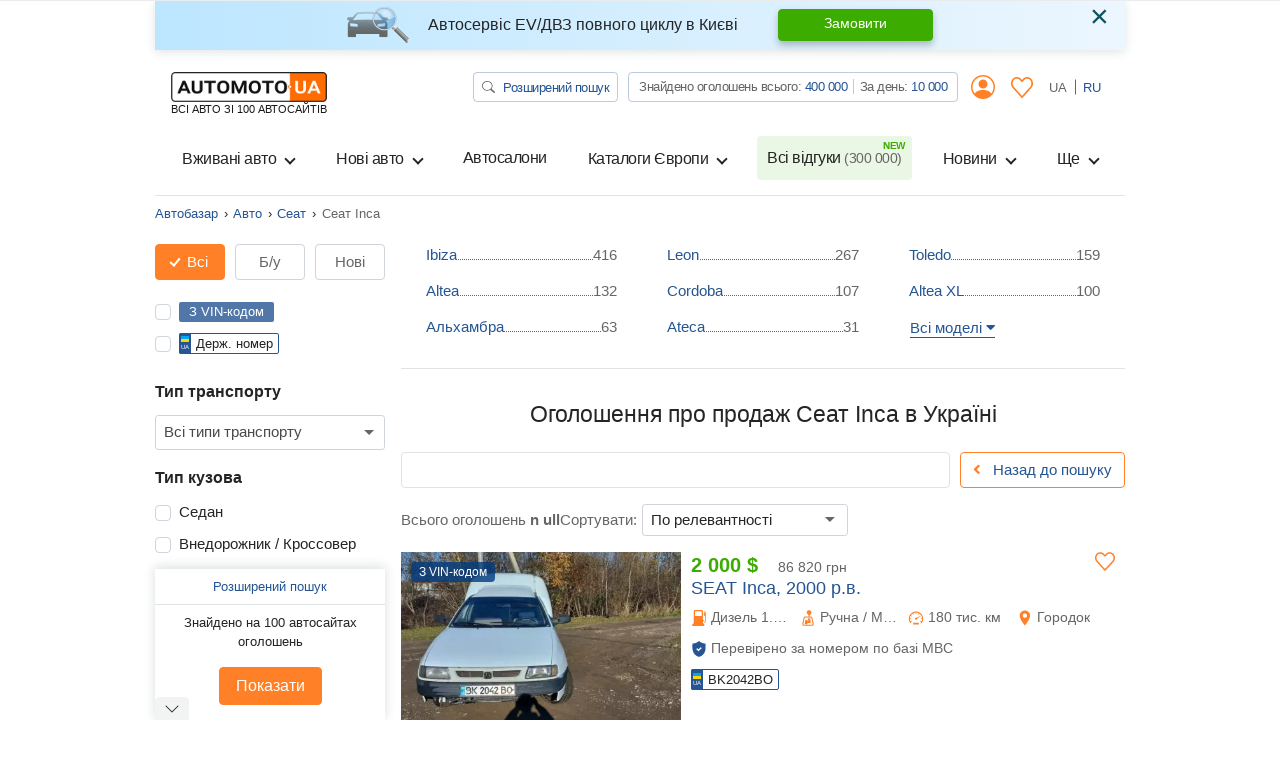

--- FILE ---
content_type: text/html; charset=utf-8
request_url: https://automoto.ua/uk/car/SEAT/Inca
body_size: 82846
content:
<!doctype html>
<html lang="uk">
<head>
    <meta charset="utf-8">
    <meta name="viewport" content="width=device-width, initial-scale=1, maximum-scale=1, user-scalable=0, shrink-to-fit=no">
    <title>Купити Сеат Inca б/у в Україні | Продаж 20 SEAT Inca від 912$ на Automoto.ua</title>

    <meta name="description" content="Більше ⚡20 Сеат Inca від 912$⚡. Ми шукаємо на 100 автосайтах України. Купити, ціна, опис, фото, пошук б/у Авто SEAT Inca по будь-яким параметрам. Automoto.ua - Знаходь дешевше. Обери найкраще.">
<meta name="keywords" content="купити Сеат Inca (SEAT Inca), Сеат Inca (SEAT Inca) в Україні, Сеат Inca (SEAT Inca) ціна, Сеат Inca (SEAT Inca) фото, Сеат Inca (SEAT Inca) продаж, Сеат Inca (SEAT Inca) б/в">

<meta name="robots" content="index,follow">
    
    <meta property="og:title" content="Купити Сеат Inca б/у в Україні | Продаж 20 SEAT Inca від 912$ на Automoto.ua"/>
<meta property="og:description" content="Більше ⚡20 Сеат Inca від 912$⚡. Ми шукаємо на 100 автосайтах України. Купити, ціна, опис, фото, пошук б/у Авто SEAT Inca по будь-яким параметрам. Automoto.ua - Знаходь дешевше. Обери найкраще."/>
<meta property="og:image" content="https://automoto.ua/logo-op.png"/>
<meta property="og:type" content="article"/>
<meta property="og:url" content="https://automoto.ua/uk/car/SEAT/Inca"/>
<meta property="og:site_name" content="AutoMoto.ua ИЩЕМ НА 100 АВТОСАЙТАХ"/>
<meta property="og:locale" content="uk_UA"/>
<meta property="twitter:creator" content="@AutoMotoUa"/>
<meta property="twitter:title" content="Купити Сеат Inca б/у в Україні | Продаж 20 SEAT Inca від 912$ на Automoto.ua"/>
<meta property="twitter:description" content="Більше ⚡20 Сеат Inca від 912$⚡. Ми шукаємо на 100 автосайтах України. Купити, ціна, опис, фото, пошук б/у Авто SEAT Inca по будь-яким параметрам. Automoto.ua - Знаходь дешевше. Обери найкраще."/>
<meta property="twitter:card" content="summary"/>
<meta property="twitter:image" content="https://automoto.ua/logo-op.png"/>



                    <link rel="next" href="/uk/car/SEAT/Inca?page=2">
        
        
                
                    <link rel="canonical" href="https://automoto.ua/uk/car/SEAT/Inca">
        
    
    <script type="daf06ba6663014905d058bbc-text/javascript">
        /*
 JavaScript Cookie v2.2.0
 https://github.com/js-cookie/js-cookie

 Copyright 2006, 2015 Klaus Hartl & Fagner Brack
 Released under the MIT license
*/
(function(l){var m=!1;"function"===typeof define&&define.amd&&(define(l),m=!0);"object"===typeof exports&&(module.exports=l(),m=!0);if(!m){var e=window.Cookies,a=window.Cookies=l();a.noConflict=function(){window.Cookies=e;return a}}})(function(){function l(){for(var e=0,a={};e<arguments.length;e++){var b=arguments[e],c;for(c in b)a[c]=b[c]}return a}function m(e){function a(b,c,d){if("undefined"!==typeof document){if(1<arguments.length){d=l({path:"/"},a.defaults,d);if("number"===typeof d.expires){var h=
	new Date;h.setMilliseconds(h.getMilliseconds()+864E5*d.expires);d.expires=h}d.expires=d.expires?d.expires.toUTCString():"";try{var g=JSON.stringify(c);/^[\{\[]/.test(g)&&(c=g)}catch(p){}c=e.write?e.write(c,b):encodeURIComponent(String(c)).replace(/%(23|24|26|2B|3A|3C|3E|3D|2F|3F|40|5B|5D|5E|60|7B|7D|7C)/g,decodeURIComponent);b=encodeURIComponent(String(b));b=b.replace(/%(23|24|26|2B|5E|60|7C)/g,decodeURIComponent);b=b.replace(/[\(\)]/g,escape);g="";for(var k in d)d[k]&&(g+="; "+k,!0!==d[k]&&(g+="="+
	d[k]));return document.cookie=b+"="+c+g}b||(g={});k=document.cookie?document.cookie.split("; "):[];for(var q=/(%[0-9A-Z]{2})+/g,n=0;n<k.length;n++){var r=k[n].split("="),f=r.slice(1).join("=");this.json||'"'!==f.charAt(0)||(f=f.slice(1,-1));try{h=r[0].replace(q,decodeURIComponent);f=e.read?e.read(f,h):e(f,h)||f.replace(q,decodeURIComponent);if(this.json)try{f=JSON.parse(f)}catch(p){}if(b===h){g=f;break}b||(g[h]=f)}catch(p){}}return g}}a.set=a;a.get=function(b){return a.call(a,b)};a.getJSON=function(){return a.apply({json:!0},
	[].slice.call(arguments))};a.defaults={};a.remove=function(b,c){a(b,"",l(c,{expires:-1}))};a.withConverter=m;return a}return m(function(){})});    </script>
    <script id="first-visit" type="daf06ba6663014905d058bbc-text/javascript">
    (function() {
        if (Cookies.get('firstVisit')) {
            return;
        }
        Cookies.set('firstVisit', new Date().getTime(), { expires: 30 });
    })();
</script>
    <script id="user-segment" type="daf06ba6663014905d058bbc-text/javascript">
    (function() {
        var userSegment = parseInt(Cookies.get('userSegment'));
        if (!userSegment) {
            userSegment = parseInt(Math.random() * 10) + 1;
        }
        Cookies.set('userSegment', userSegment, { expires: 30 });
    })();
</script>
    <link rel="alternate" hreflang="ru" href="https://automoto.ua/car/SEAT/Inca" />
<link rel="alternate" hreflang="uk" href="https://automoto.ua/uk/car/SEAT/Inca" />
    <script type="daf06ba6663014905d058bbc-text/javascript">
    window.dataLayer = window.dataLayer || [];
    window.dataLayer.push({"pageType":"Catalog","autoType":"Used","autoIds":["70546634","70785383","70920140","70973911","70741741","70729822","70577410","70607551","70703185"],"autoCountry":"Украина","autoVehicle":"Легковые автомобили","autoMark":"SEAT","autoModel":"Inca"});
</script>
    <!-- Google Tag Manager -->
<script type="daf06ba6663014905d058bbc-text/javascript">(function(w,d,s,l,i){w[l]=w[l]||[];w[l].push({'gtm.start':
        new Date().getTime(),event:'gtm.js'});var f=d.getElementsByTagName(s)[0],
    j=d.createElement(s),dl=l!='dataLayer'?'&l='+l:'';j.async=true;j.src=
    'https://www.googletagmanager.com/gtm.js?id='+i+dl;f.parentNode.insertBefore(j,f);
})(window,document,'script','dataLayer','GTM-MJW8F96');</script>
<!-- End Google Tag Manager -->

    <style>
        .preloader {
            border: 4px solid #fc6c03;
            border-top-color: transparent;
            border-radius: 50%;
            width: 42px;
            height: 42px;
            position: absolute;
            left: 50%;
            top: 50%;
            margin-left: -21px;
            margin-top: -21px;
            z-index: 10;
            transform-origin: 50%;
            animation: swiper-preloader-spin 1s infinite linear;
            box-sizing: border-box;
        }
    </style>

    
    <style>
    :root{--swiper-theme-color:#007aff}:root{--swiper-navigation-size:44px}.swiper-pagination{position:absolute;text-align:center;transform:translate3d(0,0,0);z-index:10}.swiper-container-horizontal>.swiper-pagination-bullets{bottom:10px;left:0;width:100%}.swiper-pagination-bullet{width:8px;height:8px;display:inline-block;border-radius:100%;background:#000;opacity:.2}.swiper-pagination-bullet-active{opacity:1;background:var(--swiper-pagination-color,var(--swiper-theme-color))}.swiper-container-horizontal>.swiper-pagination-bullets .swiper-pagination-bullet{margin:0 4px}:root{--blue:#255592;--indigo:#6610f2;--purple:#6f42c1;--pink:#e83e8c;--red:#FE000E;--orange:#fc6c03;--yellow:#ffc107;--green:#3dac00;--teal:#20c997;--cyan:#17a2b8;--white:#fff;--gray:#666;--gray-dark:#343a40;--primary:#255592;--secondary:#666;--success:#3dac00;--info:#17a2b8;--warning:#ffc107;--danger:#FE000E;--light:#f2f4f4;--dark:#343a40;--main:#ff8026;--breakpoint-xs:0;--breakpoint-sm:576px;--breakpoint-md:768px;--breakpoint-lg:992px;--breakpoint-xl:1200px;--font-family-sans-serif:-apple-system,BlinkMacSystemFont,"Segoe UI",Roboto,"Helvetica Neue",Arial,"Noto Sans",sans-serif,"Apple Color Emoji","Segoe UI Emoji","Segoe UI Symbol","Noto Color Emoji";--font-family-monospace:SFMono-Regular,Menlo,Monaco,Consolas,"Liberation Mono","Courier New",monospace}*,::after,::before{box-sizing:border-box}html{font-family:sans-serif;line-height:1.15;-webkit-text-size-adjust:100%}header,main,nav{display:block}body{margin:0;font-family:-apple-system,BlinkMacSystemFont,"Segoe UI",Roboto,"Helvetica Neue",Arial,"Noto Sans",sans-serif,"Apple Color Emoji","Segoe UI Emoji","Segoe UI Symbol","Noto Color Emoji";font-size:1rem;font-weight:400;line-height:1.5;color:#252525;text-align:left;background-color:#fff}h1,h4,h5{margin-top:0;margin-bottom:.5rem}p{margin-top:0;margin-bottom:1rem}ol,ul{margin-top:0;margin-bottom:1rem}ul ul{margin-bottom:0}strong{font-weight:bolder}a{color:#255592;text-decoration:none;background-color:transparent}img{vertical-align:middle;border-style:none}svg{overflow:hidden;vertical-align:middle}label{display:inline-block;margin-bottom:.5rem}button{border-radius:0}button,input,optgroup,select{margin:0;font-family:inherit;font-size:inherit;line-height:inherit}button,input{overflow:visible}button,select{text-transform:none}select{word-wrap:normal}[type=button],[type=submit],button{-webkit-appearance:button}[type=button]::-moz-focus-inner,[type=submit]::-moz-focus-inner,button::-moz-focus-inner{padding:0;border-style:none}input[type=checkbox],input[type=radio]{box-sizing:border-box;padding:0}::-webkit-file-upload-button{font:inherit;-webkit-appearance:button}[hidden]{display:none!important}.h4,.h5,h1,h4,h5{margin-bottom:.5rem;font-weight:500;line-height:1.2}h1{font-size:2.5rem}@media (max-width:1200px){h1{font-size:calc(1.15rem + 1.8vw)}}.h4,h4{font-size:1.4375rem}@media (max-width:1200px){.h4,h4{font-size:calc(1.04375rem + .525vw)}}.h5,h5{font-size:1.25rem}@media (max-width:1200px){.h5,h5{font-size:calc(1.025rem + .3vw)}}.small{font-size:80%;font-weight:400}.list-unstyled{padding-left:0;list-style:none}.list-inline{padding-left:0;list-style:none}.list-inline-item{display:inline-block}.list-inline-item:not(:last-child){margin-right:.5rem}.img-fluid{max-width:100%;height:auto}.container{width:100%;padding-right:15px;padding-left:15px;margin-right:auto;margin-left:auto}@media (min-width:576px){.container{max-width:540px}}@media (min-width:768px){.container{max-width:720px}}@media (min-width:992px){.container{max-width:960px}}@media (min-width:1200px){.container{max-width:1000px}}.row{display:flex;flex-wrap:wrap;margin-right:-15px;margin-left:-15px}.no-gutters{margin-right:0;margin-left:0}.no-gutters>.col,.no-gutters>[class*=col-]{padding-right:0;padding-left:0}.col,.col-12,.col-6,.col-auto,.col-md-10,.col-md-3,.col-md-6{position:relative;width:100%;padding-right:15px;padding-left:15px}.col{flex-basis:0;flex-grow:1;max-width:100%}.col-auto{flex:0 0 auto;width:auto;max-width:100%}.col-6{flex:0 0 50%;max-width:50%}.col-12{flex:0 0 100%;max-width:100%}@media (min-width:768px){.col-md-3{flex:0 0 25%;max-width:25%}.col-md-6{flex:0 0 50%;max-width:50%}.col-md-10{flex:0 0 83.33333%;max-width:83.33333%}.order-md-3{order:3}}.form-control{display:block;width:100%;height:calc(1.5em + .75rem + 2px);padding:.375rem .75rem;font-size:1rem;font-weight:400;line-height:1.5;color:#252525;background-color:#fff;background-clip:padding-box;border:1px solid #ced4da;border-radius:.25rem}.form-control::-ms-expand{background-color:transparent;border:0}.form-control:-moz-focusring{color:transparent;text-shadow:0 0 0 #252525}.form-control-sm{height:calc(1.5em + .5rem + 2px);padding:.25rem .5rem;font-size:.875rem;line-height:1.5;border-radius:.2rem}select.form-control[multiple]{height:auto}.form-group{margin-bottom:1rem}.form-row{display:flex;flex-wrap:wrap;margin-right:-5px;margin-left:-5px}.form-row>.col,.form-row>[class*=col-]{padding-right:5px;padding-left:5px}.invalid-feedback{display:none;width:100%;margin-top:.25rem;font-size:80%;color:#fe000e}.btn{display:inline-block;font-weight:400;color:#252525;text-align:center;vertical-align:middle;background-color:transparent;border:1px solid transparent;padding:.375rem .75rem;font-size:1rem;line-height:1.5;border-radius:0}.btn-primary{color:#fff;background-color:#255592;border-color:#255592}.btn-success{color:#fff;background-color:#3dac00;border-color:#3dac00}.btn-main{color:#252525;background-color:#ff8026;border-color:#ff8026}.btn-outline-primary{color:#255592;border-color:#255592}.btn-outline-secondary{color:#666;border-color:#666}.btn-outline-danger{color:#fe000e;border-color:#fe000e}.btn-outline-main{color:#ff8026;border-color:#ff8026}.btn-outline-main:not(:disabled):not(.disabled).active{color:#252525;background-color:#ff8026;border-color:#ff8026}.btn-link{font-weight:400;color:#255592;text-decoration:none}.btn-lg{padding:.5rem 1rem;font-size:1.25rem;line-height:1.5;border-radius:0}@media (max-width:1200px){.btn-lg{font-size:calc(1.025rem + .3vw)}}.btn-sm{padding:.25rem .5rem;font-size:.875rem;line-height:1.5;border-radius:0}.fade:not(.show){opacity:0}.collapse:not(.show){display:none}.dropdown{position:relative}.dropdown-toggle{white-space:nowrap}.dropdown-toggle::after{display:inline-block;margin-left:.255em;vertical-align:.255em;content:"";border-top:.3em solid;border-right:.3em solid transparent;border-bottom:0;border-left:.3em solid transparent}.dropdown-menu{position:absolute;top:100%;left:0;z-index:1000;display:none;float:left;min-width:10rem;padding:.5rem 0;margin:.125rem 0 0;font-size:1rem;color:#252525;text-align:left;list-style:none;background-color:#fff;background-clip:padding-box;border:1px solid rgba(0,0,0,.15);border-radius:0}.dropdown-menu-right{right:0;left:auto}@media (min-width:768px){.dropdown-menu-md-right{right:0;left:auto}}.dropdown-item{display:block;width:100%;padding:.25rem 1.5rem;clear:both;font-weight:400;color:#252525;text-align:inherit;white-space:nowrap;background-color:transparent;border:0}.btn-group-toggle>.btn{margin-bottom:0}.btn-group-toggle>.btn input[type=radio]{position:absolute;clip:rect(0,0,0,0)}.custom-control{position:relative;z-index:1;display:block;min-height:1.5rem;padding-left:1.5rem}.custom-control-inline{display:inline-flex;margin-right:1rem}.custom-control-input{position:absolute;left:0;z-index:-1;width:1rem;height:1.25rem;opacity:0}.custom-control-input:checked~.custom-control-label::before{color:#fff;border-color:#ff8026;background-color:#fff}.custom-control-label{position:relative;margin-bottom:0;vertical-align:top}.custom-control-label::before{position:absolute;top:.25rem;left:-1.5rem;display:block;width:1rem;height:1rem;content:"";background-color:#fff;border:#adb5bd solid 1px}.custom-control-label::after{position:absolute;top:.25rem;left:-1.5rem;display:block;width:1rem;height:1rem;content:"";background:no-repeat 50%/50% 50%}.custom-checkbox .custom-control-label::before{border-radius:.25rem}.custom-checkbox .custom-control-input:checked~.custom-control-label::after{background-image:url("data:image/svg+xml,%3csvg xmlns='http://www.w3.org/2000/svg' width='8' height='8' viewBox='0 0 8 8'%3e%3cpath fill='%23fff' d='M6.564.75l-3.59 3.612-1.538-1.55L0 4.26l2.974 2.99L8 2.193z'/%3e%3c/svg%3e")}.custom-radio .custom-control-label::before{border-radius:50%}.custom-select{display:inline-block;width:100%;height:calc(1.5em + .75rem + 2px);padding:.375rem 1.75rem .375rem .75rem;font-size:1rem;font-weight:400;line-height:1.5;color:#252525;vertical-align:middle;background:#fff url("data:image/svg+xml,%3csvg xmlns='http://www.w3.org/2000/svg' width='4' height='5' viewBox='0 0 4 5'%3e%3cpath fill='%23343a40' d='M2 0L0 2h4zm0 5L0 3h4z'/%3e%3c/svg%3e") no-repeat right .75rem center/8px 10px;border:1px solid #ced4da;border-radius:.25rem;appearance:none}.custom-select::-ms-expand{display:none}.custom-select:-moz-focusring{color:transparent;text-shadow:0 0 0 #252525}.nav{display:flex;flex-wrap:wrap;padding-left:0;margin-bottom:0;list-style:none}.nav-link{display:block;padding:.5rem 1rem}.navbar{position:relative;display:flex;flex-wrap:wrap;align-items:center;justify-content:space-between;padding:.5rem 1rem}.navbar-brand{display:inline-block;padding-top:.3125rem;padding-bottom:.3125rem;margin-right:1rem;font-size:1.25rem;line-height:inherit;white-space:nowrap}@media (max-width:1200px){.navbar-brand{font-size:calc(1.025rem + .3vw)}}.navbar-nav{display:flex;flex-direction:column;padding-left:0;margin-bottom:0;list-style:none}.navbar-nav .nav-link{padding-right:0;padding-left:0}.navbar-nav .dropdown-menu{position:static;float:none}.navbar-collapse{flex-basis:100%;flex-grow:1;align-items:center}.navbar-toggler{padding:.25rem .75rem;font-size:1.25rem;line-height:1;background-color:transparent;border:1px solid transparent;border-radius:0}@media (max-width:1200px){.navbar-toggler{font-size:calc(1.025rem + .3vw)}}.navbar-toggler-icon{display:inline-block;width:1.5em;height:1.5em;vertical-align:middle;content:"";background:no-repeat center center;background-size:100% 100%}@media (min-width:992px){.navbar-expand-lg{flex-flow:row nowrap;justify-content:flex-start}.navbar-expand-lg .navbar-nav{flex-direction:row}.navbar-expand-lg .navbar-nav .dropdown-menu{position:absolute}.navbar-expand-lg .navbar-nav .nav-link{padding-right:.5rem;padding-left:.5rem}.navbar-expand-lg .navbar-collapse{display:flex!important;flex-basis:auto}.navbar-expand-lg .navbar-toggler{display:none}}.navbar-light .navbar-brand{color:rgba(0,0,0,.9)}.navbar-light .navbar-nav .nav-link{color:#252525}.navbar-light .navbar-nav .nav-link.active{color:rgba(0,0,0,.9)}.navbar-light .navbar-toggler{color:#252525;border-color:rgba(0,0,0,.1)}.navbar-light .navbar-toggler-icon{background-image:url("data:image/svg+xml,%3csvg xmlns='http://www.w3.org/2000/svg' width='30' height='30' viewBox='0 0 30 30'%3e%3cpath stroke='%23252525' stroke-linecap='round' stroke-miterlimit='10' stroke-width='2' d='M4 7h22M4 15h22M4 23h22'/%3e%3c/svg%3e")}.card{position:relative;display:flex;flex-direction:column;min-width:0;word-wrap:break-word;background-color:#fff;background-clip:border-box;border:1px solid rgba(0,0,0,.125)}.card-body{flex:1 1 auto;min-height:1px;padding:1.25rem}.card-title{margin-bottom:.75rem}.card-img-overlay{position:absolute;top:0;right:0;bottom:0;left:0;padding:1.25rem}.card-img-top{flex-shrink:0;width:100%}.breadcrumb{display:flex;flex-wrap:wrap;padding:.75rem 1rem;margin-bottom:1rem;list-style:none;background-color:#e9ecef;border-radius:.25rem}.breadcrumb-item{display:flex}.breadcrumb-item+.breadcrumb-item{padding-left:.5rem}.breadcrumb-item+.breadcrumb-item::before{display:inline-block;padding-right:.5rem;color:#252525;content:"›"}.breadcrumb-item.active{color:#666}.badge{display:inline-block;padding:.25em .4em;font-size:75%;font-weight:700;line-height:1;text-align:center;white-space:nowrap;vertical-align:baseline;border-radius:.25rem}.badge-primary{color:#fff;background-color:#255592}.badge-success{color:#fff;background-color:#3dac00}.alert{position:relative;padding:.75rem 1.25rem;margin-bottom:1rem;border:1px solid transparent;border-radius:.25rem}.alert-dismissible{padding-right:4.5rem}.alert-dismissible .close{position:absolute;top:0;right:0;padding:.75rem 1.25rem;color:inherit}.alert-info{color:#0c5460;background-color:#d1ecf1;border-color:#bee5eb}.progress{display:flex;height:1rem;overflow:hidden;line-height:0;font-size:.75rem;background-color:#e9ecef;border-radius:.25rem}.progress-bar{display:flex;flex-direction:column;justify-content:center;overflow:hidden;color:#fff;text-align:center;white-space:nowrap;background-color:#255592}.close{float:right;font-size:2rem;font-weight:300;line-height:1;color:#000;opacity:.5}@media (max-width:1200px){.close{font-size:calc(1.1rem + 1.2vw)}}button.close{padding:0;background-color:transparent;border:0}.modal{position:fixed;top:0;left:0;z-index:1050;display:none;width:100%;height:100%;overflow:hidden;outline:0}.modal-dialog{position:relative;width:auto;margin:.5rem}.modal.fade .modal-dialog{transform:translate(0,-50px)}.modal-dialog-scrollable{display:flex;max-height:calc(100% - 1rem)}.modal-dialog-scrollable .modal-content{max-height:calc(100vh - 1rem);overflow:hidden}.modal-dialog-scrollable .modal-footer,.modal-dialog-scrollable .modal-header{flex-shrink:0}.modal-dialog-scrollable .modal-body{overflow-y:auto}.modal-dialog-centered{display:flex;align-items:center;min-height:calc(100% - 1rem)}.modal-dialog-centered::before{display:block;height:calc(100vh - 1rem);height:min-content;content:""}.modal-content{position:relative;display:flex;flex-direction:column;width:100%;background-color:#fff;background-clip:padding-box;border:1px solid rgba(0,0,0,.2);border-radius:0;outline:0}.modal-header{display:flex;align-items:flex-start;justify-content:space-between;padding:1rem 1rem;border-bottom:1px solid #e0e3e4}.modal-header .close{padding:1rem 1rem;margin:-1rem -1rem -1rem auto}.modal-title{margin-bottom:0;line-height:1.5}.modal-body{position:relative;flex:1 1 auto;padding:1rem}.modal-footer{display:flex;flex-wrap:wrap;align-items:center;justify-content:flex-end;padding:.75rem;border-top:1px solid #e0e3e4}.modal-footer>*{margin:.25rem}@media (min-width:576px){.modal-dialog{max-width:500px;margin:1.75rem auto}.modal-dialog-scrollable{max-height:calc(100% - 3.5rem)}.modal-dialog-scrollable .modal-content{max-height:calc(100vh - 3.5rem)}.modal-dialog-centered{min-height:calc(100% - 3.5rem)}.modal-dialog-centered::before{height:calc(100vh - 3.5rem);height:min-content}}.bg-primary{background-color:#255592!important}.bg-main{background-color:#ff8026!important}.bg-white{background-color:#fff!important}.border{border:1px solid #e0e3e4!important}.border-top{border-top:1px solid #e0e3e4!important}.border-bottom{border-bottom:1px solid #e0e3e4!important}.border-0{border:0!important}.border-bottom-0{border-bottom:0!important}.border-success{border-color:#3dac00!important}.rounded{border-radius:.25rem!important}.rounded-circle{border-radius:50%!important}.d-none{display:none!important}.d-block{display:block!important}.d-flex{display:flex!important}.d-inline-flex{display:inline-flex!important}@media (min-width:768px){.d-md-none{display:none!important}.d-md-block{display:block!important}.d-md-flex{display:flex!important}}@media (min-width:992px){.d-lg-none{display:none!important}.d-lg-block{display:block!important}.d-lg-flex{display:flex!important}}.flex-row{flex-direction:row!important}.flex-column{flex-direction:column!important}.flex-nowrap{flex-wrap:nowrap!important}.flex-shrink-0{flex-shrink:0!important}.justify-content-center{justify-content:center!important}.justify-content-between{justify-content:space-between!important}.align-items-start{align-items:flex-start!important}.align-items-center{align-items:center!important}.align-items-baseline{align-items:baseline!important}.align-self-center{align-self:center!important}@media (min-width:768px){.flex-md-row{flex-direction:row!important}.flex-md-column{flex-direction:column!important}.align-items-md-start{align-items:flex-start!important}}@media (min-width:992px){.flex-lg-column-reverse{flex-direction:column-reverse!important}.flex-lg-wrap{flex-wrap:wrap!important}}.position-relative{position:relative!important}.fixed-top{position:fixed;top:0;right:0;left:0;z-index:1030}.w-100{width:100%!important}.w-auto{width:auto!important}.h-100{height:100%!important}.mh-100{max-height:100%!important}.m-0{margin:0!important}.mx-0{margin-right:0!important}.mb-0{margin-bottom:0!important}.ml-0,.mx-0{margin-left:0!important}.mt-1{margin-top:.25rem!important}.mr-1{margin-right:.25rem!important}.mb-1{margin-bottom:.25rem!important}.ml-1{margin-left:.25rem!important}.my-2{margin-top:.5rem!important}.mr-2{margin-right:.5rem!important}.mb-2,.my-2{margin-bottom:.5rem!important}.ml-2{margin-left:.5rem!important}.mt-3,.my-3{margin-top:1rem!important}.mr-3,.mx-3{margin-right:1rem!important}.mb-3,.my-3{margin-bottom:1rem!important}.ml-3,.mx-3{margin-left:1rem!important}.mb-4{margin-bottom:1.5rem!important}.mt-5{margin-top:3rem!important}.mb-5{margin-bottom:3rem!important}.p-0{padding:0!important}.pt-0,.py-0{padding-top:0!important}.px-0{padding-right:0!important}.py-0{padding-bottom:0!important}.pl-0,.px-0{padding-left:0!important}.p-2{padding:.5rem!important}.pt-2,.py-2{padding-top:.5rem!important}.pb-2,.py-2{padding-bottom:.5rem!important}.py-3{padding-top:1rem!important}.px-3{padding-right:1rem!important}.pb-3,.py-3{padding-bottom:1rem!important}.px-3{padding-left:1rem!important}.m-auto{margin:auto!important}.mx-auto{margin-right:auto!important}.ml-auto,.mx-auto{margin-left:auto!important}@media (min-width:768px){.mx-md-0{margin-right:0!important}.mx-md-0{margin-left:0!important}.mt-md-1{margin-top:.25rem!important}.mb-md-3{margin-bottom:1rem!important}.mt-md-4{margin-top:1.5rem!important}.mb-md-5{margin-bottom:3rem!important}.py-md-0{padding-top:0!important}.px-md-0{padding-right:0!important}.py-md-0{padding-bottom:0!important}.px-md-0{padding-left:0!important}.py-md-3{padding-top:1rem!important}.pb-md-3,.py-md-3{padding-bottom:1rem!important}.px-md-4{padding-right:1.5rem!important}.px-md-4{padding-left:1.5rem!important}.mx-md-auto{margin-right:auto!important}.ml-md-auto,.mx-md-auto{margin-left:auto!important}}@media (min-width:992px){.pl-lg-3{padding-left:1rem!important}.ml-lg-auto{margin-left:auto!important}}.stretched-link::after{position:absolute;top:0;right:0;bottom:0;left:0;z-index:1;content:"";background-color:rgba(0,0,0,0)}.text-nowrap{white-space:nowrap!important}.text-center{text-align:center!important}.text-uppercase{text-transform:uppercase!important}.font-weight-normal{font-weight:400!important}.font-weight-bold{font-weight:700!important}.text-white{color:#fff!important}.text-primary{color:#255592!important}.text-secondary{color:#666!important}.text-success{color:#3dac00!important}.text-danger{color:#fe000e!important}.text-main{color:#ff8026!important}.text-muted{color:#666!important}.fa,.fab,.far,.fas{-moz-osx-font-smoothing:grayscale;-webkit-font-smoothing:antialiased;display:inline-block;font-style:normal;font-variant:normal;text-rendering:auto;line-height:1}.fa-lg{font-size:1.33333em;line-height:.75em;vertical-align:-.0667em}.fa-3x{font-size:3em}.fa-angle-left:before{content:"\f104"}.fa-arrow-right:before{content:"\f061"}.fa-caret-down:before{content:"\f0d7"}.fa-caret-up:before{content:"\f0d8"}.fa-check:before{content:"\f00c"}.fa-envelope:before{content:"\f0e0"}.fa-facebook-messenger:before{content:"\f39f"}.fa-star:before{content:"\f005"}.fa-telegram-plane:before{content:"\f3fe"}.fa-user-circle:before{content:"\f2bd"}.fa-viber:before{content:"\f409"}@font-face{font-family:'Font Awesome 5 Free';font-style:normal;font-weight:400;font-display:swap;src:url(/buildApp/src/fonts/fa-regular-400.eot);src:url(/buildApp/src/fonts/fa-regular-400.eot?#iefix) format("embedded-opentype"),url(/buildApp/src/fonts/fa-regular-400.woff2) format("woff2"),url(/buildApp/src/fonts/fa-regular-400.woff) format("woff"),url(/buildApp/src/fonts/fa-regular-400.ttf) format("truetype"),url(/buildApp/src/fonts/fa-regular-400.svg#fontawesome) format("svg")}.far{font-family:'Font Awesome 5 Free';font-weight:400}@font-face{font-family:'Font Awesome 5 Free';font-style:normal;font-weight:900;font-display:swap;src:url(/buildApp/src/fonts/fa-solid-900.eot);src:url(/buildApp/src/fonts/fa-solid-900.eot?#iefix) format("embedded-opentype"),url(/buildApp/src/fonts/fa-solid-900.woff2) format("woff2"),url(/buildApp/src/fonts/fa-solid-900.woff) format("woff"),url(/buildApp/src/fonts/fa-solid-900.ttf) format("truetype"),url(/buildApp/src/fonts/fa-solid-900.svg#fontawesome) format("svg")}.fa,.fas{font-family:'Font Awesome 5 Free';font-weight:900}@font-face{font-family:'Font Awesome 5 Brands';font-style:normal;font-weight:400;font-display:swap;src:url(/buildApp/src/fonts/fa-brands-400.eot);src:url(/buildApp/src/fonts/fa-brands-400.eot?#iefix) format("embedded-opentype"),url(/buildApp/src/fonts/fa-brands-400.woff2) format("woff2"),url(/buildApp/src/fonts/fa-brands-400.woff) format("woff"),url(/buildApp/src/fonts/fa-brands-400.ttf) format("truetype"),url(/buildApp/src/fonts/fa-brands-400.svg#fontawesome) format("svg")}.fab{font-family:'Font Awesome 5 Brands';font-weight:400}@font-face{font-family:icon-font;src:url(/buildApp/src/fonts/icon-font-1.eot);src:url(/buildApp/src/fonts/icon-font-1.eot?#iefix) format("embedded-opentype"),url(/buildApp/src/fonts/icon-font-1.woff) format("woff"),url(/buildApp/src/fonts/icon-font-1.ttf) format("truetype"),url(/buildApp/src/fonts/icon-font-1.svg#markicon) format("svg");font-weight:400;font-style:normal;font-display:swap}[class*=" icon-"]:before,[class^=icon-]:before{font-family:icon-font;font-style:normal;font-weight:400;font-variant:normal;text-transform:none;speak:none;line-height:1;-webkit-font-smoothing:antialiased;-moz-osx-font-smoothing:grayscale}[class*=icon-f-],[class^=icon-f-]{background-size:contain;background-repeat:no-repeat;display:flex;align-items:center;height:100%;width:100%}.icon-f-1{background-image:url("data:image/svg+xml,%3Csvg xmlns='http://www.w3.org/2000/svg' version='1.1' width='32' height='32' viewBox='0 0 32 32'%3E%3Ctitle%3Ef-1%3C/title%3E%3Cpath xmlns='http://www.w3.org/2000/svg' fill='%23ff8026' d='M29.125 4.188l-2.625-2.688c-0.313-0.25-0.688-0.25-1 0-0.25 0.313-0.25 0.688 0 1l2.25 2.188-2.25 2.188c-0.125 0.125-0.188 0.313-0.188 0.438v2c0 1.5 1.188 2.688 2.688 2.688v11.313c0 0.375-0.313 0.688-0.688 0.688s-0.625-0.313-0.625-0.688v-1.313c0-1.125-0.938-2-2-2h-0.688v-17.313c0-1.5-1.188-2.688-2.688-2.688h-13.313c-1.5 0-2.688 1.188-2.688 2.688v24c-1.438 0-2.625 1.188-2.625 2.625v2c0 0.375 0.25 0.688 0.625 0.688h22.688c0.375 0 0.688-0.313 0.688-0.688v-2c0-1.438-1.188-2.625-2.688-2.625v-5.375h0.688c0.375 0 0.625 0.313 0.625 0.688v1.313c0 1.125 0.938 2 2 2 1.125 0 2-0.875 2-2v-18.625c0-0.188-0.063-0.375-0.188-0.5zM21.313 11.375c0 0.313-0.25 0.625-0.625 0.625h-12c-0.375 0-0.688-0.313-0.688-0.625v-8.063c0-0.375 0.313-0.625 0.688-0.625h12c0.375 0 0.625 0.25 0.625 0.625z'/%3E%3C/svg%3E")}.icon-f-2{background-image:url("data:image/svg+xml,%3Csvg xmlns='http://www.w3.org/2000/svg' version='1.1' width='32' height='32' viewBox='0 0 32 32'%3E%3Ctitle%3Ef-2%3C/title%3E%3Cpath fill='%23ff8026' d='M1.125 17.125h14.313c0.5 2.063 2.375 3.625 4.563 3.625 2.25 0 4.125-1.563 4.625-3.625h6.25c0.625 0 1.125-0.5 1.125-1.125s-0.5-1.125-1.125-1.125h-6.25c-0.5-2.063-2.375-3.625-4.625-3.625-2.188 0-4.063 1.563-4.563 3.625h-14.313c-0.625 0-1.125 0.5-1.125 1.125s0.5 1.125 1.125 1.125zM20 13.5c1.375 0 2.5 1.125 2.5 2.5s-1.125 2.5-2.5 2.5c-1.375 0-2.5-1.125-2.5-2.5s1.125-2.5 2.5-2.5zM1.125 28h6.875c0.5 2.063 2.375 3.563 4.563 3.563 2.25 0 4.125-1.5 4.625-3.563h13.688c0.625 0 1.125-0.5 1.125-1.125s-0.5-1.125-1.125-1.125h-13.688c-0.5-2.063-2.375-3.625-4.625-3.625-2.188 0-4.063 1.563-4.563 3.625h-6.875c-0.625 0-1.125 0.5-1.125 1.125s0.5 1.125 1.125 1.125zM12.563 24.375c1.375 0 2.5 1.125 2.5 2.5s-1.125 2.438-2.5 2.438c-1.313 0-2.438-1.063-2.438-2.438 0 0 0 0 0 0 0-0.063 0-0.063 0-0.063 0-1.375 1.125-2.438 2.438-2.438zM1.125 6.25h6.875c0.5 2.063 2.375 3.625 4.563 3.625 2.25 0 4.125-1.563 4.625-3.625h13.688c0.625 0 1.125-0.5 1.125-1.125s-0.5-1.125-1.125-1.125h-13.688c-0.5-2.063-2.375-3.563-4.625-3.563-2.188 0-4.063 1.5-4.563 3.563h-6.875c-0.625 0-1.125 0.5-1.125 1.125s0.5 1.125 1.125 1.125zM12.563 2.625c1.375 0 2.5 1.125 2.5 2.5s-1.125 2.5-2.5 2.5c-1.313 0-2.438-1.063-2.438-2.438 0 0 0-0.063 0-0.063s0 0 0-0.063c0-1.313 1.125-2.438 2.438-2.438z'/%3E%3C/svg%3E");background-size:20px;background-position:center;transform:rotate(90deg)}.icon-f-3{background-image:url("data:image/svg+xml,%3Csvg xmlns='http://www.w3.org/2000/svg' version='1.1' width='32' height='32' viewBox='0 0 32 32'%3E%3Ctitle%3Ef-3%3C/title%3E%3Cpath xmlns='http://www.w3.org/2000/svg' fill='%23ff8026' d='M27.438 28.188c0 1.063-0.313 2-1.125 2.813-0.438 0.438-1 0.688-1.625 0.688-0.5 0-0.938 0-1.438 0-1.813 0-3.625 0-5.438 0-0.563 0-1.125 0-1.688 0-2.063 0-4.125 0-6.188 0-0.25 0-0.438 0-0.625 0-0.25 0-0.5 0-0.75 0-0.563 0-1.063 0.063-1.563 0-0.563-0.063-1-0.375-1.438-0.75-0.5-0.563-0.813-1.188-0.938-1.875-0.063-0.375-0.125-0.75-0.125-1.063 0-0.438 0.063-0.813 0.188-1.188 0.063-0.313 0.125-0.625 0.188-0.938 0.125-0.688 0.313-1.313 0.438-2 0.188-0.688 0.313-1.375 0.5-2.063 0.125-0.688 0.25-1.313 0.438-1.938 0.063-0.563 0.188-1.063 0.313-1.625l0.188-0.75c0 0 0 0 0-0.063 0 0 0 0 0 0l0.25-1c0.063-0.25 0.063-0.5 0.125-0.75 0.25-0.813 0.625-1.563 1.313-2.125 0.438-0.313 0.938-0.5 1.5-0.5 2.125 0 4.25 0 6.438 0 0.125 0 0.125 0 0.125 0.188 0 0.563 0 1.188 0 1.75 0 0.25 0 0.25-0.188 0.25-2.063 0-4.125 0-6.188-0.063-0.313 0-0.563 0.188-0.688 0.5-0.125 0.25-0.188 0.5-0.25 0.75-0.188 0.688-0.313 1.313-0.438 1.938-0.125 0.563-0.25 1.063-0.375 1.625-0.125 0.688-0.313 1.375-0.438 2.063-0.188 0.688-0.313 1.313-0.438 1.938-0.125 0.375-0.188 0.813-0.25 1.188-0.125 0.5-0.313 1.063-0.375 1.625-0.125 0.438-0.25 0.938-0.25 1.375 0.063 0.438 0.188 0.813 0.438 1.125 0.125 0.188 0.25 0.25 0.438 0.25 1.313-0.063 2.688-0.063 4.063-0.063 4.25 0 8.5 0 12.75 0.063 0.438 0 0.563-0.063 0.813-0.563s0.25-1.063 0.125-1.563c-0.125-0.563-0.25-1.125-0.375-1.688-0.125-0.5-0.25-1-0.375-1.563-0.125-0.625-0.25-1.313-0.375-1.938-0.188-0.688-0.313-1.438-0.5-2.125-0.125-0.625-0.313-1.25-0.438-1.938-0.125-0.625-0.313-1.25-0.438-1.938-0.063-0.313-0.188-0.688-0.438-0.875-0.125-0.063-0.25-0.125-0.375-0.125-0.625-0.063-1.188-0.063-1.813 0-0.125 0-0.188-0.063-0.188-0.188 0-0.625 0-1.25 0-1.813 0-0.125 0.063-0.188 0.188-0.188 0.563 0 1.188 0 1.813 0 1.063 0 1.875 0.563 2.438 1.438 0.25 0.5 0.438 1.063 0.563 1.625 0.063 0.375 0.125 0.75 0.25 1.125 0 0.188 0.063 0.375 0.063 0.563 0.125 0.313 0.188 0.625 0.25 1 0.125 0.625 0.313 1.25 0.438 1.938 0.125 0.5 0.25 1.063 0.375 1.625 0.063 0.25 0.125 0.563 0.188 0.875 0.125 0.5 0.25 1 0.375 1.563 0.125 0.625 0.25 1.25 0.375 1.938 0.125 0.438 0.25 0.938 0.188 1.438zM19.063 18.188c-0.5 0-1 0-1.438 0-0.125 0-0.25 0-0.313-0.063-0.438-0.125-0.813-0.5-0.75-1.063 0-0.375 0-0.75-0.063-1.125 0-0.125 0-0.125-0.125-0.063-0.063 0-0.125 0.063-0.125 0.188-0.063 0.188-0.063 0.438-0.063 0.688 0 0.313 0 0.625 0 0.938 0.063 1.438 0.063 2.938 0.125 4.375 0 0.125-0.063 0.188-0.125 0.188-0.438 0-0.813 0-1.188 0-0.063 0-0.125-0.063-0.125-0.188 0-0.5 0-0.938 0-1.438 0-0.188 0-0.313-0.125-0.438-0.125 0-0.188 0-0.313 0-1.188 0-2.375 0-3.563 0-0.063 0-0.125 0-0.188 0-0.125 0-0.188 0.125-0.25 0.25 0 0.188-0.063 0.375-0.063 0.625-0.063 0.438-0.125 0.875-0.188 1.375-0.063 0.313-0.063 0.625-0.125 0.938-0.063 0.5-0.125 0.938-0.188 1.438-0.063 0.313-0.125 0.625-0.125 0.938-0.063 0.5-0.125 0.938-0.188 1.375-0.063 0.375-0.125 0.75-0.188 1.125 0 0.25 0.125 0.438 0.375 0.438 0.563 0 1.125 0 1.688 0 0.938 0 1.938 0 2.938 0 0.375 0 0.5-0.188 0.5-0.5-0.063-0.688 0-1.438 0-2.188 0-0.125 0-0.125 0.125-0.125 1-0.063 1.938-0.063 3.063-0.063 0.875 0 1.875 0 2.875 0 0.313 0 0.438-0.188 0.375-0.5 0-0.375-0.063-0.75-0.125-1.188 0-0.313-0.063-0.625-0.063-1-0.063-0.375-0.125-0.75-0.188-1.125 0-0.438-0.063-0.813-0.125-1.188 0-0.313-0.063-0.688-0.063-1-0.063-0.313-0.063-0.688-0.125-1-0.063-0.375-0.125-0.75-0.125-1.125-0.063-0.563-0.125-1.063-0.188-1.563 0-0.125-0.063-0.188-0.188-0.25-0.125-0.125-0.188-0.063-0.188 0.063 0 0.438 0 0.813 0 1.25 0 0.5-0.375 0.938-0.875 1zM17 9.75v6.625c0 0.75 0.563 1.438 1.25 1.438s1.25-0.688 1.25-1.438v-6.688c1.938-0.5 3.375-2.375 3.438-4.5 0-2.688-2.063-4.813-4.625-4.813-2.625-0.063-4.688 2.063-4.75 4.625-0.063 2.25 1.438 4.188 3.438 4.75z'/%3E%3C/svg%3E")}.icon-f-4{background-image:url("data:image/svg+xml,%3Csvg xmlns='http://www.w3.org/2000/svg' version='1.1' width='32' height='32' viewBox='0 0 32 32'%3E%3Ctitle%3Ef-4%3C/title%3E%3Cpath xmlns='http://www.w3.org/2000/svg' fill='%23255592' d='M19.563 29.563h5.438c1.625 0 3-1.375 3-3v-10.375l1.438 1.375c0.438 0.375 1.125 0.375 1.563-0.063 0.438-0.5 0.438-1.188-0.063-1.625l-14.063-13.125c-0.438-0.375-1.063-0.375-1.5 0l-14.313 13.125c-0.438 0.438-0.5 1.125-0.063 1.625 0.188 0.188 0.5 0.313 0.813 0.313 0.25 0 0.563-0.063 0.75-0.25l1.875-1.75v10.75c0 1.625 1.313 3 3 3h5.438c0.625 0 1.125-0.5 1.125-1.125v-6.5c0-0.375 0.313-0.75 0.75-0.75h2.938c0.438 0 0.75 0.375 0.75 0.75v6.5c0 0.625 0.5 1.125 1.125 1.125zM17.688 18.938h-2.938c-1.688 0-3 1.375-3 3v5.375h-4.313c-0.438 0-0.75-0.375-0.75-0.75v-12.813l9.438-8.625 9.625 9v12.438c0 0.375-0.313 0.75-0.75 0.75h-4.313v-5.375c0-1.625-1.375-3-3-3z'/%3E%3C/svg%3E");background-position:center;width:13px}.icon-f-5{background-image:url("data:image/svg+xml,%3Csvg xmlns='http://www.w3.org/2000/svg' version='1.1' width='32' height='32' viewBox='0 0 32 32'%3E%3Ctitle%3Ef-5%3C/title%3E%3Cpath xmlns='http://www.w3.org/2000/svg' fill='%23ff8026' d='M16 3c-7.938 0-14.375 6.5-14.375 14.438 0 2.938 0.875 5.813 2.563 8.188 0.313 0.5 0.938 0.563 1.438 0.25s0.563-0.938 0.25-1.438c0-0.063-0.063-0.125-0.125-0.188l1.75-1c0.313-0.188 0.375-0.625 0.188-0.938l-0.188-0.313c-0.188-0.313-0.563-0.375-0.875-0.188l-1.75 1c-0.688-1.375-1.125-3-1.188-4.563h1.875c0.375 0 0.625-0.313 0.625-0.625v-0.438c0-0.313-0.25-0.625-0.625-0.625h-1.938c0.125-1.688 0.625-3.313 1.313-4.813l1.563 1.125c0.313 0.188 0.688 0.125 0.875-0.188l0.25-0.313c0.188-0.25 0.125-0.688-0.188-0.875l-1.625-1.188c0.938-1.25 2-2.375 3.313-3.188l0.813 1.688c0.125 0.313 0.5 0.438 0.875 0.25l0.375-0.125c0.313-0.125 0.438-0.5 0.313-0.813l-0.875-1.813c1.438-0.688 2.938-1.125 4.563-1.25v1.875c0 0.375 0.25 0.625 0.625 0.625h0.375c0.375 0 0.625-0.25 0.625-0.625v-1.875c1.688 0.125 3.313 0.625 4.75 1.313l-1 1.563c-0.188 0.375-0.063 0.75 0.25 0.938l0.313 0.188c0.313 0.188 0.688 0.063 0.875-0.25l1-1.563c3 2.063 5.063 5.438 5.313 9.25h-1.938c-0.313 0-0.625 0.313-0.625 0.625v0.438c0 0.313 0.313 0.625 0.625 0.625h1.938c-0.125 1.625-0.563 3.25-1.25 4.688l-1.5-1.125c-0.313-0.188-0.75-0.125-0.938 0.125l-0.188 0.313c-0.25 0.313-0.188 0.75 0.125 0.938l1.625 1.188c-0.188 0.313-0.438 0.625-0.688 0.938-0.375 0.438-0.313 1.063 0.125 1.438 0.188 0.188 0.438 0.25 0.625 0.25 0.313 0 0.625-0.125 0.813-0.438 2.188-2.5 3.313-5.75 3.313-9.063 0-7.938-6.438-14.438-14.375-14.438zM18.063 17.625l7.375-5.5c0.188-0.375-0.313-0.313-0.313-0.313l-8.125 3.625c-0.063 0-0.063 0-0.125 0-0.25-0.125-0.563-0.188-0.875-0.188-1.125 0-2.125 0.938-2.125 2.125 0 1.125 0.938 2.063 2.125 2.063 1.063 0 1.938-0.813 2.063-1.813zM21 25.5h-9.875c-0.313 0-0.625 0.25-0.625 0.563v2.375c0 0.313 0.313 0.563 0.625 0.563h9.875c0.375 0 0.625-0.25 0.625-0.563v-2.375c0-0.313-0.25-0.563-0.625-0.563z'/%3E%3C/svg%3E")}.icon-f-6{background-image:url("data:image/svg+xml,%3Csvg xmlns='http://www.w3.org/2000/svg' version='1.1' width='32' height='32' viewBox='0 0 32 32'%3E%3Ctitle%3Ef-6%3C/title%3E%3Cpath xmlns='http://www.w3.org/2000/svg' fill='%23ff8026' d='M15.75 1c-5.75 0-10.438 4.688-10.438 10.438 0 7.188 10.438 19.563 10.438 19.563s10.438-12.688 10.438-19.563c0-5.75-4.688-10.438-10.438-10.438zM18.875 14.5c-0.875 0.813-2 1.25-3.125 1.25s-2.313-0.438-3.188-1.25c-1.688-1.75-1.688-4.563 0-6.313 0.875-0.875 2-1.313 3.188-1.313s2.313 0.438 3.125 1.313c1.75 1.75 1.75 4.563 0 6.313z'/%3E%3C/svg%3E")}.icon-f-7{background-image:url("data:image/svg+xml,%3Csvg xmlns='http://www.w3.org/2000/svg' version='1.1' width='32' height='32' viewBox='0 0 32 32'%3E%3Ctitle%3Ef-7%3C/title%3E%3Cpath xmlns='http://www.w3.org/2000/svg' fill='%23255592' d='M29.188 5c-5.438 0-9.625-1.563-13.188-5-3.563 3.438-7.75 5-13.188 5 0 8.938-1.875 21.813 13.188 27 15.063-5.188 13.188-18.063 13.188-27zM14.938 20.75l-4.438-4.375 2-2 2.438 2.438 4.563-4.563 2 1.938z'/%3E%3C/svg%3E")}.icon-f-8{background-image:url("data:image/svg+xml,%3Csvg xmlns='http://www.w3.org/2000/svg' version='1.1' width='32' height='32' viewBox='0 0 32 32'%3E%3Ctitle%3Ef-8%3C/title%3E%3Cpath xmlns='http://www.w3.org/2000/svg' fill='%23ff8026' d='M15.688 7.813l-3.5-3.5c-0.375-0.438-1-0.438-1.375 0l-3.5 3.5c-0.438 0.375-0.438 1 0 1.375 0.375 0.438 1 0.438 1.375 0l1.813-1.75v19.563c0 0.563 0.438 1 1 1s1-0.438 1-1v-19.563l1.813 1.75c0.188 0.188 0.438 0.313 0.688 0.313s0.5-0.125 0.688-0.313c0.438-0.375 0.438-1 0-1.375zM24.688 22.813c-0.375-0.438-1-0.438-1.375 0l-1.813 1.75v-19.563c0-0.563-0.438-1-1-1s-1 0.438-1 1v19.563l-1.813-1.75c-0.375-0.438-1-0.438-1.375 0-0.438 0.375-0.438 1 0 1.375l3.5 3.5c0.188 0.188 0.438 0.313 0.688 0.313s0.5-0.125 0.688-0.313l3.5-3.5c0.438-0.375 0.438-1 0-1.375z'/%3E%3C/svg%3E");background-size:20px;background-position:center}.choices{position:relative;margin-bottom:24px;font-size:16px}.choices:last-child{margin-bottom:0}.choices [hidden]{display:none!important}.choices[data-type*=select-one] .choices__inner{padding-bottom:7.5px}.choices[data-type*=select-one] .choices__input{display:block;width:100%;padding:10px;border-bottom:1px solid #ddd;background-color:#fff;margin:0}.choices[data-type*=select-one] .choices__button{background-image:url([data-uri]);padding:0;background-size:8px;position:absolute;top:50%;right:0;margin-top:-10px;margin-right:25px;height:20px;width:20px;border-radius:10em;opacity:.5}.choices[data-type*=select-one] .choices__item[data-value=''] .choices__button{display:none}.choices[data-type*=select-one]:after{content:'';height:0;width:0;border-style:solid;border-color:#333 transparent transparent transparent;border-width:5px;position:absolute;right:11.5px;top:50%;margin-top:-2.5px}.choices__inner{display:inline-block;vertical-align:top;width:100%;background-color:#f9f9f9;padding:7.5px 7.5px 3.75px;border:1px solid #ddd;border-radius:2.5px;font-size:14px;min-height:44px;overflow:hidden}.choices__list{margin:0;padding-left:0;list-style:none}.choices__list--single{display:inline-block;padding:4px 16px 4px 4px;width:100%}.choices__list--single .choices__item{width:100%}.choices__list--multiple{display:inline}.choices__list--dropdown{visibility:hidden;z-index:1;position:absolute;width:100%;background-color:#fff;border:1px solid #ddd;top:100%;margin-top:-1px;border-bottom-left-radius:2.5px;border-bottom-right-radius:2.5px;overflow:hidden;word-break:break-all;will-change:visibility}.choices__list--dropdown .choices__list{position:relative;max-height:300px;overflow:auto;-webkit-overflow-scrolling:touch;will-change:scroll-position}.choices__list--dropdown .choices__item{position:relative;padding:10px;font-size:14px}@media (min-width:640px){.choices__list--dropdown .choices__item--selectable{padding-right:100px}.choices__list--dropdown .choices__item--selectable:after{content:attr(data-select-text);font-size:12px;opacity:0;position:absolute;right:10px;top:50%;transform:translateY(-50%)}}.choices__list--dropdown .choices__item--selectable.is-highlighted{background-color:#f2f2f2}.choices__list--dropdown .choices__item--selectable.is-highlighted:after{opacity:.5}.choices__heading{font-weight:600;font-size:12px;padding:10px;border-bottom:1px solid #f7f7f7;color:gray}.choices__button{text-indent:-9999px;-webkit-appearance:none;appearance:none;border:0;background-color:transparent;background-repeat:no-repeat;background-position:center}.choices__input{display:inline-block;vertical-align:baseline;background-color:#f9f9f9;font-size:14px;margin-bottom:5px;border:0;border-radius:0;max-width:100%;padding:4px 0 4px 2px}.choices__placeholder{opacity:.5}.flag-icon{background-size:contain;background-position:50%;background-repeat:no-repeat}.flag-icon{position:relative;display:inline-block;width:1.33333em;line-height:1em}.flag-icon:before{content:'\00a0'}.flag-icon-de{background-image:url(/buildApp/src/fonts/de.svg)}.flag-icon-lt{background-image:url(/buildApp/src/fonts/lt.svg)}.flag-icon-pl{background-image:url(/buildApp/src/fonts/pl.svg)}.flag-icon-ua{background-image:url(/buildApp/src/fonts/ua.svg)}.flag-icon-eu{background-image:url(/buildApp/src/fonts/eu.svg)}@media (prefers-reduced-motion:no-preference){html{scroll-behavior:smooth}}body,html{height:100%}body{-webkit-text-size-adjust:none}input[type=text]{-webkit-appearance:none}.row{flex:0 0 auto}.font-14{font-size:14px}.font-15{font-size:15px}.font-16{font-size:16px}.font-18{font-size:18px!important}.custom-checkbox .custom-control-label:before{border-color:#ced4da}.custom-checkbox .custom-control-input:checked~.custom-control-label:before{background-color:#ff8026}.btn-main,.btn-outline-main:not(:disabled):not(.disabled).active{color:#fff}.progress{height:1px;z-index:1051}@media (max-width:991.98px){.wrapper{padding-left:0;padding-right:0}}.text-dotted{border-bottom:1px dotted}.nav-scroller{position:relative;z-index:2;overflow-y:hidden}.nav-scroller .nav{display:flex;flex-wrap:nowrap;overflow-x:auto;text-align:center;white-space:nowrap;-webkit-overflow-scrolling:touch}.font-weight-medium{font-weight:500}.nav-breadcrumb{position:relative}.nav-breadcrumb:after{content:"";display:block;position:absolute;right:0;top:0;bottom:0;width:3rem;background-image:linear-gradient(to right,rgba(255,255,255,0),#fff 50%,#fff);background-repeat:no-repeat}.nav-breadcrumb .breadcrumb-item+.breadcrumb-item{padding-left:.35rem}.nav-breadcrumb .breadcrumb-item+.breadcrumb-item:before{padding-right:.35rem}@media (min-width:992px){.nav-breadcrumb .nav{overflow-x:hidden}}.nav-breadcrumb{margin-bottom:15px}.breadcrumb{background-color:transparent;padding-bottom:.35rem;padding-top:.5rem;font-size:13px;margin-bottom:0}.breadcrumb a{color:#255592}.breadcrumb .breadcrumb-item:last-child{padding-right:1.5rem}.breadcrumb .breadcrumb-item strong{font-weight:400}.modal .modal-title img{max-width:120px}@media (min-width:576px){.modal .modal-title img{max-width:208px}}.dropdown-menu{max-height:300px}.sticky-bottom{position:sticky;bottom:0}.sticky-bottom .small{font-size:13px}@media (max-width:991.98px){.header{box-shadow:0 5px 9px 0 rgba(0,0,0,.11)}}.header.navbar{border-bottom:1px solid #e0e3e4}@media (min-width:992px){.header.navbar{padding-bottom:13px;padding-top:22px;align-items:flex-start}}@media (max-width:991.98px){.header.navbar{padding:0;min-height:50px}}.header.navbar .navbar-brand{padding-bottom:0;padding-top:0;margin-right:0}@media (max-width:991.98px){.header.navbar .navbar-brand{padding-left:.625rem}}.header.navbar .navbar-brand img{max-width:120px}@media (min-width:576px){.header.navbar .navbar-brand img{max-width:170px;min-width:auto;width:auto;height:30px}}.header.navbar .navbar-brand .small{font-size:8.2px;line-height:10px;text-align:left;margin-top:2px}:lang(uk) .header.navbar .navbar-brand .small{font-size:9px}@media (min-width:576px){.header.navbar .navbar-brand .small{font-size:10.1px}:lang(uk) .header.navbar .navbar-brand .small{font-size:11px}}.header.navbar .navbar-toggler{color:#252525;border:none;width:39px}@media (max-width:991.98px){.header.navbar .navbar-collapse{background-color:#fff;border:1px solid #e0e3e4;border-top:none;position:absolute;top:100%;left:-1px;right:-1px;z-index:1005;padding-top:10px;height:calc(100vh - 49px);overflow-y:auto}.header.navbar .navbar-collapse:before{content:"";box-shadow:0 5px 9px rgba(0,0,0,.11);position:absolute;top:-9px;left:0;height:9px;width:100%}}@media (max-width:575.98px){.header.navbar .navbar-collapse{left:0;right:0;border-left:0;border-right:0}}@media (min-width:992px){.header.navbar .navbar-nav.line{justify-content:space-between;width:100%;margin-top:22px}}.header.navbar .navbar-nav.line .nav-link{font-weight:500;padding:10px;letter-spacing:-.5px}@media (max-width:991.98px){.header.navbar .navbar-nav.line .nav-link{font-size:18px;padding:13px 15px}}.header.navbar .navbar-nav.line .new{background-color:rgba(61,172,0,.1)}@media (min-width:992px){.header.navbar .navbar-nav.line .new{border-radius:4px}}.header.navbar .navbar-nav.line .new span{color:#666;font-size:14px;font-weight:400;position:relative}.header.navbar .navbar-nav.line .new span:after{content:"NEW";color:#3dac00;font-size:10px;font-weight:700;line-height:12px;position:absolute;right:-3px;top:-10px}@media (max-width:991.98px){.header.navbar .navbar-nav.line .new span:after{right:-6px}}.header.navbar .navbar-nav.line .top_group{border-bottom:1px solid #e0e3e4;padding-bottom:10px;padding-top:10px}.header.navbar .navbar-nav.line .top_group .btn-search{display:inline-flex;align-items:center;border-radius:4px;color:#255592;font-size:13px;font-weight:500;padding:4px 8px;border:1px solid rgba(37,85,146,.3)}.header.navbar .navbar-nav.line .top_group .btn-search svg{margin-right:8px}.header.navbar .navbar-nav.line .top_group .group-info{border:1px solid rgba(37,85,146,.3);border-radius:4px;color:#666;font-size:13px;font-weight:500;padding:4px 10px;margin-right:5px}.header.navbar .navbar-nav.line .top_group .group-info .vr{display:inline;border-right:1px solid rgba(37,85,146,.3);margin-right:.35rem;padding-left:.15rem}.header.navbar .navbar-nav.line .top_group .nav-link{padding-bottom:10px;padding-top:10px}.header.navbar .navbar-nav.line .login .nav-item:last-child .nav-link{border-bottom:1px solid #e0e3e4}.header.navbar .navbar-nav.line .login .nav-link{display:flex}.header.navbar .navbar-nav.line .login .nav-link .icon.icon-exit{transform:scale(-1);margin-left:0}.header.navbar .navbar-nav.line .lang{border-bottom:1px solid #e0e3e4;border-top:1px solid #e0e3e4;height:76px;display:flex;align-items:center;justify-content:center;position:relative}.header.navbar .navbar-nav.line .lang .lang-title{position:absolute;left:15px;top:50%;transform:translate(0,-50%)}.header.navbar .navbar-nav.line .lang .btn+.btn{margin-left:20px}.header.navbar .navbar-nav.line .lang .btn-lang{border:1px solid rgba(37,85,146,.3);border-radius:4px;color:#255592;padding:5px 20px}.header.navbar .navbar-nav.line .lang .btn-lang.active{background-color:rgba(224,227,228,.3);border-color:rgba(102,102,102,.3);color:#666}.header.navbar .navbar-nav.line .servise .title{font-size:1rem;font-weight:400;margin-top:5px;margin-bottom:25px}.header.navbar .navbar-nav.line .servise .row{margin-left:-3px;margin-right:-3px}.header.navbar .navbar-nav.line .servise .row>.col{padding-left:3px;padding-right:3px}.header.navbar .navbar-nav.top-line .btn-search{display:flex;align-items:center;border-radius:4px;color:#255592;font-size:13px;font-weight:500;letter-spacing:-.5px;height:30px;padding:4px 8px;border:1px solid rgba(37,85,146,.3)}@media (min-width:768px){.header.navbar .navbar-nav.top-line .btn-search{margin-right:10px}}.header.navbar .navbar-nav.top-line .btn-search svg{margin-right:8px}.header.navbar .navbar-nav.top-line .group-info{border:1px solid rgba(37,85,146,.3);border-radius:4px;color:#666;font-size:13px;font-weight:500;letter-spacing:-.5px;height:30px;padding:4px 10px;margin-right:5px}.header.navbar .navbar-nav.top-line .group-info .vr{display:inline;border-right:1px solid rgba(37,85,146,.3);margin-right:.35rem;padding-left:.15rem}.header.navbar .navbar-nav.top-line .lang{display:flex;align-items:center}.header.navbar .navbar-nav.top-line .lang .nav-link{color:#255592;font-size:13px;padding-bottom:0;padding-top:0;font-weight:500}.header.navbar .navbar-nav.top-line .lang .nav-link+.nav-link{position:relative}.header.navbar .navbar-nav.top-line .lang .nav-link+.nav-link:before{content:"";display:block;height:15px;border-left:1px solid #666;position:absolute;left:0;top:50%;transform:translate(0,-50%)}.header.navbar .navbar-nav.top-line .lang .nav-link.active{color:#666}.header.navbar .navbar-nav.top-line .btn-link{padding-bottom:0;padding-top:0;height:30px;display:flex;align-items:center}@media (min-width:992px){.header.navbar .navbar-nav.top-line .dropdown .dropdown-menu{border:none;box-shadow:0 4px 7px rgba(0,0,0,.25)}.header.navbar .navbar-nav.top-line .dropdown .dropdown-menu .dropdown-item{display:flex;font-size:1rem;font-weight:500;padding:.75rem .85rem}.header.navbar .navbar-nav.top-line .dropdown .dropdown-menu .dropdown-item .icon.icon-exit{transform:scale(-1);margin-left:0}}.header.navbar .navbar-nav .btn-link,.header.navbar .navbar-nav .nav-link{position:relative}.header.navbar .navbar-nav .num{color:#fff;background-color:#ff8026;border-radius:50%;font-size:9px;line-height:1;position:absolute;bottom:25%;left:50%;height:13px;width:18px;display:flex;align-items:center;justify-content:center;white-space:nowrap;overflow:hidden}@media (min-width:992px){.header .dropdown:not(.dropdown-not) .dropdown-menu{margin-top:-1px;min-width:220px;display:none;border:none;box-shadow:0 4px 7px rgba(0,0,0,.25)}.header .dropdown:not(.dropdown-not) .dropdown-menu .dropdown-item{font-size:1rem;font-weight:500;padding-bottom:.75rem;padding-top:.75rem}}@media (max-width:991.98px){.header .dropdown:not(.dropdown-not) .dropdown-menu{border-color:transparent;margin-top:0;padding-top:0}}.header .dropdown .dropdown-toggle{display:flex;align-items:center;justify-content:space-between;position:relative}.header .dropdown .dropdown-toggle:after{content:'';border-width:2.2px 2.2px 0 0;border-style:solid;border-color:#252525;width:8px;transform:rotate(135deg);height:8px;margin-left:10px;position:relative;bottom:0}@media (min-width:992px){.header .dropdown .dropdown-toggle{background-color:#fff;border:1px solid transparent;color:#252525}}.header .dropdown .dropdown-item .flag-icon{background-size:cover;height:20px;width:32px;margin-right:27px}.header .dropdown .dropdown-item .flag-icon.flag-icon-pl{box-shadow:0 -1px 4px rgba(0,0,0,.25)}@media (max-width:991.98px){.header .dropdown .dropdown-item{font-weight:500;padding:12px 50px}}@media (min-width:768px){.modal-login .modal-dialog{max-width:550px}}.modal-login .modal-content{border-color:#fc6c03}.modal-login .close{position:absolute;margin:0;right:8px;top:0;font-size:1.75rem;padding:0}.modal-login .modal-title{color:#252525;line-height:25px;text-align:center;margin:0 auto;font-size:18px;font-weight:400}.modal-login .modal-header{min-height:65px;align-items:center}@media (min-width:768px){.modal-login .modal-header{min-height:70px}}.modal-login .modal-body{padding:15px 10px}.modal-login .btn{box-shadow:0 4px 7px rgba(0,0,0,.25);min-width:150px;display:flex;justify-content:center;margin-bottom:1rem}.modal-login .btn.btn-link{margin-bottom:0;text-decoration:underline;box-shadow:none}.modal-login .icon-user{height:46px;width:46px}.modal-login .form-login{margin-top:35px}.modal-login .form-login .btn-number{display:none}.modal-login .form-login .btn-number.collapsed{display:flex}.modal-login .form-login .form-control{height:36px;background-image:none;padding-right:.5rem;max-width:200px}.modal-login .form-login .collapseCode .form-control{width:36px;display:inline-block;text-align:center;padding-left:0;padding-right:0;margin-left:5px}.modal-login .form-login .collapseCode .form-control:first-child{margin-left:0}.icon-star{background-image:url(/buildApp/src/fonts/icon-star.svg);background-size:contain;background-repeat:no-repeat;height:24px;width:24px;display:block}.icon-user{background-image:url(/buildApp/src/fonts/icon-user_2.svg);background-repeat:no-repeat;background-position:center;background-size:contain;height:24px;width:24px;display:block}.icon-exit{background-image:url(/buildApp/src/fonts/icon-exit.svg);background-size:150%;background-repeat:no-repeat;background-position:center;height:24px;width:24px;display:block;margin-left:-.25rem;margin-right:.75rem}@media (min-width:370px){.d-xxs-none{display:none}}.mx-20{margin-left:20px;margin-right:20px}.modal_menu .modal-header{padding:0;min-height:50px;position:relative;display:flex;flex-wrap:wrap;align-items:center;justify-content:space-between;box-shadow:0 5px 9px rgba(0,0,0,.11)}.modal_menu .modal-header .navbar-toggler{width:39px}.modal_menu .modal-header .navbar-toggler-icon{box-sizing:content-box;width:1em;height:1em;padding:.25em .25em;color:#000;background:transparent url("data:image/svg+xml,%3csvg xmlns='http://www.w3.org/2000/svg' viewBox='0 0 16 16' fill='%23000'%3e%3cpath d='M.293.293a1 1 0 011.414 0L8 6.586 14.293.293a1 1 0 111.414 1.414L9.414 8l6.293 6.293a1 1 0 01-1.414 1.414L8 9.414l-6.293 6.293a1 1 0 01-1.414-1.414L6.586 8 .293 1.707a1 1 0 010-1.414z'/%3e%3c/svg%3e") center/1em auto no-repeat;border:0;border-radius:.25rem;opacity:1}.modal_menu .modal-header .navbar-brand{color:rgba(0,0,0,.9);padding-left:.625rem}.modal_menu .modal-header .navbar-brand .small{font-size:8.2px;line-height:10px;text-align:left;margin-top:2px}.modal_menu .modal-header .btn-link,.modal_menu .modal-header .nav-link{position:relative}.modal_menu .modal-header .num{color:#fff;background-color:#ff8026;border-radius:50%;font-size:9px;line-height:1;position:absolute;bottom:25%;left:50%;height:13px;width:18px;display:flex;align-items:center;justify-content:center;white-space:nowrap;overflow:hidden}.modal_menu .modal-body{padding:0}:lang(uk) .modal_menu .navbar-brand .small{font-size:9px}.custom-info{background:linear-gradient(89.99deg,#bce6ff 0,#ecf6fe 99.99%);box-shadow:0 2px 10px #e0e3e4;border:none;border-radius:0;margin-bottom:0;min-height:50px;padding:0;display:flex;align-items:center;justify-content:center}@media (max-width:767.98px){.custom-info{padding-left:10px;padding-right:45px}}.custom-info .close{opacity:1;padding:0 1rem;font-size:2rem}@media (max-width:767.98px){.custom-info .close{padding-left:.5rem;padding-right:.5rem}}.custom-info .alert-img{margin-right:18px}@media (max-width:575.98px){.custom-info .alert-img{display:none}}.custom-info .alert-text{color:#252525;display:flex;align-items:center}@media (max-width:767.98px){.custom-info .alert-text{flex-direction:column;align-items:flex-start;margin-right:15px}}.custom-info .alert-text strong{font-weight:500;margin-right:10px}@media (max-width:767.98px){.custom-info .alert-text strong{font-size:12px}}.custom-info .alert-text div{font-size:14px}@media (max-width:767.98px){.custom-info .alert-text div{font-size:10px}}.custom-info .alert-btn{box-shadow:0 4px 7px rgba(0,0,0,.25);border-radius:4px;display:flex;justify-content:center;line-height:1;font-size:14px;height:32px;margin-left:30px;width:155px}@media (max-width:767.98px){.custom-info .alert-btn{flex:1 0 auto;width:auto;margin-left:auto;max-width:155px}}.swiper-salon .swiper-pagination{bottom:auto;top:220px;display:none}@media (min-width:576px) and (max-width:767.98px){.swiper-salon .swiper-pagination{top:180px}}@media (min-width:768px) and (max-width:991.98px){.swiper-salon .swiper-pagination{top:158px}}@media (min-width:992px) and (max-width:1199.98px){.swiper-salon .swiper-pagination{top:204px}}@media (min-width:1200px){.swiper-salon .swiper-pagination{top:55%}}.swiper-salon .swiper-pagination .swiper-pagination-bullet{background-color:#a0a0a0;opacity:1}.swiper-salon .swiper-pagination .swiper-pagination-bullet.swiper-pagination-bullet-active{background-color:#ff8026}@media (max-width:991.98px){.modal-exit .modal-dialog{margin-left:0;margin-right:0}}.modal-exit .modal-content{border-color:#fc6c03}@media (max-width:991.98px){.modal-exit .modal-content{min-height:280px}}@media (min-width:768px){.modal-exit .modal-content{min-height:255px}}.modal-exit .close{position:absolute;margin:0;right:8px;top:0;font-size:1.75rem;padding:0}.modal-exit .modal-header{padding:.8rem}.modal-exit .modal-body{padding:15px 10px;justify-content:center;align-items:center;display:flex;height:100%;flex-direction:column}.modal-exit .btn{display:flex;justify-content:center;border-radius:4px;min-width:112px}.modal-exit .btn+.btn{margin-left:30px}@media (min-width:576px) and (max-width:991.98px){.modal_filter .modal-dialog{max-width:100%}}.modal_filter.sub_modal .form-filter .custom-control.custom-radio{margin-bottom:0;height:50px;align-items:center;display:flex;border-top:1px solid #e0e3e4}.modal_filter.sub_modal .form-filter .custom-control.custom-radio .custom-control-label{margin-bottom:0;height:100%;width:100%;display:flex;align-items:center}.modal_filter.sub_modal .form-filter .custom-control.custom-radio .custom-control-label:before{top:16px}.modal_filter.sub_modal .form-filter .custom-control.custom-radio .custom-control-label:after{top:16px}.modal_filter .form-filter{max-height:100%;position:relative;display:flex;flex-direction:column}@media (max-width:767.98px){.modal_filter .form-filter .row{margin-left:0;margin-right:0}.modal_filter .form-filter .row [class*=col-],.modal_filter .form-filter .row [class^=col-]{padding-left:0;padding-right:0}}.modal_filter .form-filter .label,.modal_filter .form-filter label{color:#252525;font-size:1rem;font-weight:700;margin-bottom:.7rem}.modal_filter .form-filter label.custom-control-label{font-size:15px;font-weight:400}.modal_filter .form-filter label.font-weight-medium{font-weight:500}.modal_filter .form-filter .long_block~.btn{font-size:15px;padding:0;border:none}.modal_filter .form-filter .long_block~.btn:after{display:inline-block;margin-left:.255em;vertical-align:.255em;content:"";border-right:.25em solid transparent;border-left:.25em solid transparent;border-top:0;border-bottom:.25em solid}.modal_filter .form-filter .long_block~.btn span{border-bottom:1px dotted}.modal_filter .form-filter .long_block~.btn span.more{display:none}.modal_filter .form-filter .long_block~.btn span.less{display:inline-flex}.modal_filter .form-filter .long_block~.btn.collapsed:after{border-bottom:0;border-top:.25em solid}.modal_filter .form-filter .long_block~.btn.collapsed span.more{display:inline-flex}.modal_filter .form-filter .long_block~.btn.collapsed span.less{display:none}.modal_filter .form-filter .btn-clear{font-size:13px;padding:0;border:none;text-align:left}.modal_filter .form-filter .btn-clear span{border-bottom:1px dotted}.modal_filter .form-filter .form-control-sm{font-size:15px}.modal_filter .form-filter .form-control-sm::-webkit-input-placeholder{color:#4a4848}.modal_filter .form-filter .form-control-sm:-moz-placeholder{color:#4a4848}.modal_filter .form-filter .form-control-sm::-moz-placeholder{color:#4a4848}.modal_filter .form-filter .form-control-sm:-ms-input-placeholder{color:#4a4848}.modal_filter .form-filter select.form-control{height:35px;font-size:15px}.modal_filter .form-filter .btn-group-toggle .btn{font-size:15px;font-weight:400;min-width:50px;border-color:#ced4da;box-shadow:none;color:#666;position:relative;white-space:nowrap;padding-left:8px;padding-right:8px;margin-bottom:20px}@media (min-width:768px){.modal_filter .form-filter .btn-group-toggle .btn+.btn{margin-left:10px}}.modal_filter .form-filter .btn-group-toggle .btn.new:after{content:"new";color:#3dac00;font-size:10px;font-weight:500;text-transform:uppercase;position:absolute;bottom:100%;right:2px}.modal_filter .form-filter .btn-group-toggle .btn.active{border-color:#ff8026;color:#fff}.modal_filter .form-filter .btn-group-toggle .btn.active:before{content:"";display:inline-block;transform:rotate(40deg);height:10px;width:6px;border-bottom:2px solid;border-right:2px solid;margin-right:5px;vertical-align:1px}.modal_filter .form-filter .card-number{border:1px solid #255592;padding:0 5px 0 16px;font-size:13px;line-height:19px;border-radius:2px;max-width:115px;text-align:center;position:relative;display:inline-block;align-self:start}.modal_filter .form-filter .card-number:after,.modal_filter .form-filter .card-number:before{position:absolute;content:""}.modal_filter .form-filter .card-number:before{content:"UA";background-color:#255592;border-top-left-radius:2px;border-bottom-left-radius:2px;font-size:6px;color:#fff;text-align:center;top:-1px;left:-1px;bottom:-1px;width:12px;padding-top:5px}.modal_filter .form-filter .card-number:after{border-top:3px solid #00a7ef;border-bottom:3px solid #fed500;height:0;width:8px;left:1px;top:50%;margin-top:-7px}.modal_filter .form-filter .card-vin{background-color:rgba(37,85,146,.8);border-radius:2px;color:#fff;padding:0 10px;font-size:13px;line-height:20px;max-width:100px;text-align:center;position:relative;display:inline-block}.modal_filter .form-filter .choices_count-custom .choices{display:flex;margin-bottom:.6rem}.modal_filter .form-filter .choices_count-custom .choices .choices__inner{border:none;height:24px;min-height:24px}.modal_filter .form-filter .choices_count-custom .choices .choices__item{padding:0 .5rem}.modal_filter .form-filter .choices_count-custom .choices[data-type*=select-one]:after{position:relative;margin-top:10px;margin-left:10px}.modal_filter .form-filter .custom-control{padding-left:0;margin-bottom:.5rem}.modal_filter .form-filter .custom-control .custom-control-label{padding-left:1.5rem;display:block;overflow:hidden;text-overflow:ellipsis;white-space:nowrap}.modal_filter .form-filter .custom-control .custom-control-label:first-letter{text-transform:capitalize}.modal_filter .form-filter .custom-control .custom-control-label:before{left:0;top:.25rem;border-color:#ced4da}.modal_filter .form-filter .custom-control .custom-control-label:after{left:0;top:.25rem}.modal_filter .form-filter .card{box-shadow:0 0 4px rgba(0,0,0,.25)}.modal_filter .form-filter .list_page .col-city{min-width:33.33333%}.modal_filter .form-filter .list_page .col-city .form-control{height:auto}.modal_filter .form-filter .list_page .choices[data-type=select-multiple] .choices__inner{display:flex;flex-direction:column;padding-bottom:0;align-items:start;height:auto;padding-right:0}.modal_filter .form-filter .list_page .choices[data-type=select-multiple] .choices__input{background-color:transparent;font-size:15px;color:#252525;line-height:1.5;opacity:1;margin:0 0 0 .5rem;min-height:33px}.modal_filter .form-filter .list_page .choices[data-type=select-multiple]:after{content:'';height:0;width:0;border-style:solid;border-color:#666 transparent transparent transparent;border-width:5px;position:absolute;right:11.5px;top:17px;margin-top:0}.modal_filter .form-filter .list_page .choices__list--multiple{order:2;padding:0 .5rem;position:relative;width:100%;display:flex;flex-wrap:wrap;margin-bottom:0}.modal_filter .form-filter .form-group-trade{margin-bottom:25px;margin-top:10px;padding-bottom:21px;padding-top:25px;position:relative}@media (max-width:767.98px){.modal_filter .form-filter .form-group-trade{margin-top:30px}}.modal_filter .form-filter .form-group-trade:before{content:"";background:linear-gradient(90deg,#ff8026 0,#fff 100%);display:block;width:100%;height:2px;position:absolute;top:0}@media (max-width:767.98px){.modal_filter .form-filter .form-group-trade:before{width:auto;left:-12px;right:-12px}}.modal_filter .form-filter .form-group-trade:after{content:"";background:linear-gradient(90deg,#ff8026 0,#fff 100%);display:block;width:100%;height:2px;position:absolute;bottom:0}@media (max-width:767.98px){.modal_filter .form-filter .form-group-trade:after{width:auto;left:-12px;right:-12px}}.modal_filter .form-filter .form-group-trade .badge{font-size:15px;font-weight:500;margin-left:.25rem;padding:.155rem .65rem;text-transform:uppercase;color:#fff;background-color:#3dac00;display:inline-block}.modal_filter .checkbox-color{display:flex;flex-wrap:wrap}.modal_filter .checkbox-color .custom-control{border-radius:4px;width:30px;height:30px;margin-right:20px;margin-bottom:20px}.modal_filter .checkbox-color .custom-control.custom-control-inline .custom-control-label{margin-bottom:0;padding:0;width:100%;height:100%}.modal_filter .checkbox-color .custom-control.custom-control-inline .custom-control-label:before{content:none}.modal_filter .checkbox-color .custom-control.custom-control-inline .custom-control-label:after{top:50%;left:50%;transform:translate(-50%,-50%);height:1.5rem;width:1.5rem}.modal_filter .checkbox-color .custom-control .custom-control-input:checked~.custom-control-label:after{background-image:url("data:image/svg+xml,%3Csvg width='12' height='9' viewBox='0 0 12 9' fill='none' xmlns='http://www.w3.org/2000/svg'%3E%3Cpath fill-rule='evenodd' clip-rule='evenodd' d='M11.7488 0.248044C11.9096 0.406915 12 0.62236 12 0.847003C12 1.07165 11.9096 1.28709 11.7488 1.44596L4.88554 8.22344C4.72466 8.38226 4.50649 8.47148 4.279 8.47148C4.05152 8.47148 3.83334 8.38226 3.67246 8.22344L0.240825 4.8347C0.0845501 4.67492 -0.00192225 4.46092 3.24312e-05 4.23879C0.00198711 4.01666 0.0922125 3.80418 0.251276 3.6471C0.410339 3.49003 0.625513 3.40093 0.850454 3.399C1.0754 3.39707 1.2921 3.48246 1.45391 3.63678L4.279 6.42656L10.5357 0.248044C10.6966 0.0892217 10.9148 0 11.1423 0C11.3698 0 11.5879 0.0892217 11.7488 0.248044Z' fill='white'/%3E%3C/svg%3E")}.modal_filter .checkbox-color .color-beige{background-color:#f1d9b2;border:.5px solid #f1d9b2}.modal_filter .checkbox-color .color-black{background-color:#000;border:.5px solid #000}.modal_filter .checkbox-color .color-blue{background-color:#334dff;border:.5px solid #334dff}.modal_filter .checkbox-color .color-brown{background-color:#926547;border:.5px solid #926547}.modal_filter .checkbox-color .color-green{background-color:#3dac00;border:.5px solid #3dac00}.modal_filter .checkbox-color .color-gray{background-color:#9c9999;border:.5px solid #9c9999}.modal_filter .checkbox-color .color-orange{background-color:#f57d00;border:.5px solid #f57d00}.modal_filter .checkbox-color .color-purple{background-color:#96c;border:.5px solid #96c}.modal_filter .checkbox-color .color-red{background-color:#fc4829;border:.5px solid #fc4829}.modal_filter .checkbox-color .color-white{background-color:#fff;border:.5px solid #666}.modal_filter .checkbox-color .color-yellow{background-color:#fde90f;border:.5px solid #fde90f}.modal_filter .checkbox-color .color-yellow .custom-control-input:checked~.custom-control-label:after{background-image:url("data:image/svg+xml,%0A%3Csvg width='12' height='9' viewBox='0 0 12 9' fill='none' xmlns='http://www.w3.org/2000/svg'%3E%3Cpath fill-rule='evenodd' clip-rule='evenodd' d='M11.7488 0.248044C11.9096 0.406915 12 0.62236 12 0.847003C12 1.07165 11.9096 1.28709 11.7488 1.44596L4.88554 8.22344C4.72466 8.38226 4.50649 8.47148 4.279 8.47148C4.05152 8.47148 3.83334 8.38226 3.67246 8.22344L0.240825 4.8347C0.0845501 4.67492 -0.00192225 4.46092 3.24312e-05 4.23879C0.00198711 4.01666 0.0922125 3.80418 0.251276 3.6471C0.410339 3.49003 0.625513 3.40093 0.850454 3.399C1.0754 3.39707 1.2921 3.48246 1.45391 3.63678L4.279 6.42656L10.5357 0.248044C10.6966 0.0892217 10.9148 0 11.1423 0C11.3698 0 11.5879 0.0892217 11.7488 0.248044Z' fill='%23252525'/%3E%3C/svg%3E%0A")}.modal_filter .checkbox-color .color-other{background-image:url([data-uri])}.modal_filter .modal-header .header{padding:.5rem}.modal_filter .modal-header .navbar-toggler-icon{box-sizing:content-box;width:1em;height:1em;padding:.25em .25em;color:#000;background:transparent url("data:image/svg+xml,%3csvg xmlns='http://www.w3.org/2000/svg' viewBox='0 0 16 16' fill='%23000'%3e%3cpath d='M.293.293a1 1 0 011.414 0L8 6.586 14.293.293a1 1 0 111.414 1.414L9.414 8l6.293 6.293a1 1 0 01-1.414 1.414L8 9.414l-6.293 6.293a1 1 0 01-1.414-1.414L6.586 8 .293 1.707a1 1 0 010-1.414z'/%3e%3c/svg%3e") center/1em auto no-repeat;border:0;border-radius:.25rem;opacity:1}.modal_filter .modal-footer .btn{min-width:110px}.modal_filter .modal-footer>*{margin:0}.modal_filter .modal-body{padding:.75rem}.modal_filter .sticky-bottom{z-index:999}.modal_filter .fixed-shadow{box-shadow:0 -2px 10px 1px #e0e3e4}.modal_filter .fixed-shadow .btn-main{margin-bottom:15px}.modal_filter .fixed-subs .fixed-subs-content{padding:0 10px 10px}.modal_filter .fixed-subs .small{font-size:13px;line-height:15px}.modal_filter .fixed-subs .list-inline{display:flex;justify-content:start}.modal_filter .fixed-subs .list-inline .list-inline-item:not(:last-child){position:relative;margin-right:15px;padding-right:15px}.modal_filter .fixed-subs .list-inline .list-inline-item:not(:last-child):after{content:"";background-color:#e0e3e4;height:20px;width:1px;position:absolute;right:0;top:5px}.modal_filter .fixed-subs .list-inline .list-inline-item .fas{overflow:hidden}.choices{font-size:15px}.choices .choices__inner{min-height:35px;height:35px;padding:0;font-size:15px;color:#4a4848;line-height:1.5;border-radius:.2rem;background-color:#fff;background-clip:padding-box;border:1px solid #ced4da}.choices .choices__inner::-webkit-input-placeholder{color:#4a4848}.choices .choices__inner:-moz-placeholder{color:#4a4848}.choices .choices__inner::-moz-placeholder{color:#4a4848}.choices .choices__inner:-ms-input-placeholder{color:#4a4848}.choices .choices__list--single{padding:0}.choices .choices__item{padding:.35rem .5rem}.choices .choices__placeholder{opacity:1;padding:.35rem .5rem}.choices .choices__list--dropdown{border-radius:.2rem;z-index:1000;width:auto;min-width:100%}.choices .choices__list--dropdown:before{content:"\f002";display:inline-block;font-style:normal;font-variant:normal;text-rendering:auto;-webkit-font-smoothing:antialiased;font-family:"Font Awesome 5 Free";font-weight:900;position:absolute;right:10px;top:7px}.choices .choices__list--dropdown .choices__placeholder{display:none}.choices .choices__list--dropdown .choices__input{padding:.35rem .5rem;height:35px;font-size:15px;color:#4a4848;border-bottom:1px solid #ced4da}.choices .choices__list--dropdown .choices__input::-webkit-input-placeholder{color:#4a4848}.choices .choices__list--dropdown .choices__input:-moz-placeholder{color:#4a4848}.choices .choices__list--dropdown .choices__input::-moz-placeholder{color:#4a4848}.choices .choices__list--dropdown .choices__input:-ms-input-placeholder{color:#4a4848}.choices .choices__list--dropdown .choices__heading{font-weight:500;color:#4a4848;font-size:15px;border-bottom:none}.choices .choices__list--dropdown .choices__item{position:relative;background-color:#fff;white-space:nowrap;overflow:hidden;text-overflow:ellipsis;padding-right:.5rem}.choices .choices__list--dropdown .choices__item.is-highlighted{background-color:#f2f2f2}.h4,h4{font-size:18px}@media (min-width:768px){.h4,h4{font-size:23px}}.text-underline{text-decoration:underline}.choices[data-type*=select-one]:after,.choices[data-type=select-multiple]:after{border-color:#666 transparent transparent transparent}select.form-control{-webkit-appearance:none;-moz-appearance:none;appearance:none;background:#fff url("data:image/svg+xml,%3Csvg xmlns='http://www.w3.org/2000/svg' fill='%23666666' x='0px' y='0px' viewBox='0 0 213.333 213.333' xml:space='preserve'%3E%3Cpolygon points='0,53.333 106.667,160 213.333,53.333'/%3E%3C/svg%3E") no-repeat right .75rem center/10px 11px;padding-right:30px}.modal-fullscreen{width:100vw;max-width:none;height:100%;margin:0}.modal-fullscreen .modal-content{height:100%;border:0;border-radius:0}.modal-fullscreen .modal-header{border-radius:0}.modal-fullscreen .modal-body{overflow-y:auto}.font-small{font-size:11px;line-height:1.2;position:relative;margin-bottom:1rem;margin-top:10px}@media (min-width:768px){.font-small{margin-top:30px}}.delivery{display:flex;align-items:center;flex-direction:column;margin-bottom:1rem;margin-top:1rem;position:relative;z-index:2}@media (min-width:768px){.delivery{flex-direction:row}}.delivery .btn-seller~.font-small{margin-bottom:10px;margin-top:10px}@media (min-width:768px){.delivery .btn-seller~.font-small{font-size:10px}}.bi.bi-exclamation-circle{background-image:url(/buildApp/src/fonts/exclamation-circle.svg);background-size:100%;background-repeat:no-repeat;display:block;height:13px;width:13px;flex-shrink:0;align-self:center}.bi.bi-check2{background-image:url(/buildApp/src/fonts/check2.svg);background-position:center 75%;background-repeat:no-repeat;background-size:100%;display:block;height:24px;width:24px}.bi.bi-check2.fa-3x{background-size:80%;height:56px;width:56px}.bi.bi-arrow-left{background-image:url(/buildApp/src/fonts/arrow-left.svg);background-size:100%;background-repeat:no-repeat;display:block;height:16px;width:16px}.nav-scroller{background-color:#fff}@media (min-width:992px){.col-sidebar{flex:0 0 230px;max-width:230px}.col-main{flex:0 0 calc(100% - 230px);max-width:calc(100% - 230px)}}#sidebar{width:230px}@media (max-width:991.98px){#sidebar{display:none}}.my-2{margin-top:.5rem}.my-2{margin-bottom:.5rem}@media (max-width:991.98px){.header-list{z-index:1001;position:relative;top:0}.header-list.show{position:sticky}.header-list.show .header{overflow-x:visible}.header-list .header{overflow-x:hidden}.header-list .header .btn.btn-outline-main{border-color:#666;color:#666;font-size:16px;font-weight:400;width:130px;display:flex;align-items:center;padding:0 .25rem}.header-list .header .btn.btn-outline-main.active{background-color:#ff8026;border-color:#ff8026;color:#fff;box-shadow:none}.header-list .header .btn.btn-outline-main.active span{color:#fff}.header-list .header .btn.btn-outline-main span{color:#ff8026;font-size:20px;height:28px;display:flex;align-items:center;margin-right:5px}.header-list .custom-dropdown{position:relative}.header-list .custom-dropdown label{margin-bottom:0}.header-list .custom-dropdown label .custom-select{position:absolute;left:1px;height:28px;right:1px;background:#fff;padding:0;border:none;opacity:0}.header-list .custom-dropdown label .custom-select:before{content:"";background-color:red}}.header-list.show .navbar-toggler{display:block}.header-list .navbar-toggler{display:none}.header-list .navbarSupported{display:none}.header-list .header-btn{width:100%}.list-top{position:fixed;top:50px;opacity:0;visibility:hidden;z-index:0}.list-top.bottom{top:auto;bottom:0}@media (min-width:768px){.list-top{display:none}}.list-top .d-flex .text-white{display:flex;position:relative;overflow:hidden;height:50px;max-height:50px}.item-list{display:flex;flex-wrap:wrap}@media (max-width:767.98px){.item-list{margin-left:0;margin-right:0}}@media (max-width:767.98px){.item-list .col{padding-left:0;padding-right:0;flex-basis:auto}}.item-list .col:not(:last-child){margin-bottom:1rem}.item-list .col:not(:last-child) .card{border-bottom:1px solid #e0e3e4}.item-list .card{height:100%;overflow:hidden;border:none;padding-bottom:1rem}.item-list .card .card-body{position:relative;padding:.5rem}@media (min-width:768px){.item-list .card .card-body{display:flex;flex-direction:column}}.item-list .card-top{display:flex}@media (min-width:768px){.item-list .card-top{flex-direction:column;margin-bottom:auto}}@media (min-width:768px){.item-list.list .col{padding-left:15px;padding-right:15px;min-width:100%}.item-list.list .card{flex-direction:row;flex-wrap:wrap}.item-list.list .card .card-img-top{height:200px;width:280px}.item-list.list .card .card-body{display:flex;flex-direction:column;width:calc(100% - 280px)}.item-list.list .card .card-top{flex-direction:row;margin-bottom:0}}.list-new .autofit .swiper-pagination{display:none;bottom:auto;top:220px}.list-new .autofit .swiper-pagination .swiper-pagination-bullet{background-color:#a0a0a0;opacity:1}.list-new .autofit .swiper-pagination .swiper-pagination-bullet.swiper-pagination-bullet-active{background-color:#ff8026}.all_marks .btn{border-radius:.25rem}.all_marks .btn-link{font-size:15px;border-radius:0;position:relative;white-space:nowrap}.all_marks .btn-link:after{content:"";position:absolute;bottom:1px;height:100%;left:0;width:100%;border-bottom:1px solid #255592}.all_marks .btn-link.collapsed .text_off{display:none}.all_marks .btn-link.collapsed .text_on{display:block}.all_marks .btn-link .text_off{display:block}.all_marks .btn-link .text_on{display:none}.all_marks .all_marks-content{display:-ms-flexbox;display:flex;-ms-flex-wrap:wrap;flex-wrap:wrap;font-size:15px}.all_marks .all_marks-content.collapse:not(.show){display:flex}@media (min-width:768px){.all_marks .all_marks-content .no-pc{display:none}}@media (max-width:767.98px){.all_marks .all_marks-content .no-pc{display:none}.all_marks .all_marks-content .no-mob{display:none}}.all_marks .all_marks-block{-ms-flex:0 0 50%;flex:0 0 50%;max-width:50%;padding-left:10px;padding-right:10px}@media (min-width:768px){.all_marks .all_marks-block{-ms-flex:0 0 33.333333%;flex:0 0 33.333333%;max-width:33.333333%;padding-left:25px;padding-right:25px}}.all_marks .all_marks-block .all_marks-item{position:relative;display:-ms-flexbox;display:flex;-ms-flex-pack:justify;justify-content:space-between;margin-bottom:.5rem}.all_marks .all_marks-block .stretched-link{display:block;flex-basis:0;flex-grow:1;max-width:100%;height:28px}.all_marks .all_marks-block .stretched-link:before{content:"";position:absolute;bottom:12px;height:100%;left:0;width:100%;border-bottom:1px dotted #666}.all_marks .all_marks-block .stretched-link span{background-color:#fff;position:relative;white-space:nowrap;text-overflow:ellipsis;overflow:hidden;max-width:145px;display:inline-block}@media (max-width:767.98px){.all_marks .all_marks-block .stretched-link span{max-width:95px}}.all_marks .all_marks-block .text-muted{background-color:#fff;position:relative;white-space:nowrap;flex:0 0 auto;width:auto;max-width:100%}@media (min-width:768px){.list-other{-webkit-column-count:2;-moz-column-count:2;column-count:2;-webkit-column-gap:30px;-moz-column-gap:30px;column-gap:30px;orphans:1;widows:1;-webkit-column-break-inside:avoid;page-break-inside:avoid;break-inside:avoid}}.list-other li a{white-space:nowrap;text-overflow:ellipsis;overflow:hidden;display:block;font-size:15px}.list-new .card .card-img-top{overflow:hidden}.list-new .card .card-img-top:before{display:block;content:"";padding-top:200px}@media (max-width:575.98px){.list-new .card .card-img-top:before{padding-top:192px;background-color:#f2f4f4}}.list-new .card .card-img-top img{position:absolute;top:50%;left:50%;transform:translate(-50%,-50%);min-height:100%;width:auto;min-width:100%}@media (min-width:768px){.list-new .card .card-img-top img{height:100%;min-height:auto}}.list-new .card .card-body{padding:10px;position:static}@media (max-width:767.98px){.list-new .card .card-body{padding-bottom:0}}.list-new .card .card-body .card-price{line-height:1}.list-new .card .card-body .card-price .btn-link{z-index:5}.list-new .card .card-body .card-price .btn-link.active .icon-star{background-image:url(/buildApp/src/fonts/star.svg)}.list-new .card .card-body .card-price .btn-link .icon-star{height:20px;width:20px}@media (max-width:767.98px){.list-new .card .card-body .card-price+.card-name{margin-top:5px}}.list-new .card .card-body .price_usa{color:#3dac00;font-size:20px;font-weight:700}.list-new .card .card-body .price_ua{color:#666;font-size:14px;margin-left:20px}.list-new .card .card-body .card-name{color:#255592;font-size:18px;font-weight:500;margin-bottom:5px;margin-top:5px;text-overflow:ellipsis;overflow:hidden;white-space:nowrap}.list-new .card .card-body .card-name .stretched-link{overflow:hidden;text-overflow:ellipsis;white-space:nowrap}.list-new .card .card-body .icon-group{color:#666;font-size:14px}.list-new .card .card-body .icon-group .icon-group-item{margin-bottom:2px}.list-new .card .card-body .icon-group .card-icon{display:inline-flex;height:16px;min-width:16px;justify-content:center;align-items:center;color:#255592}.list-new .card .card-body .icon-group .description{white-space:nowrap;text-overflow:ellipsis;overflow:hidden}.list-new .card .card-body .card-number{border:1px solid #255592;padding:0 5px 0 16px;font-size:13px;line-height:19px;border-radius:2px;max-width:100px;text-align:center;position:relative;display:inline-block;align-self:start}.list-new .card .card-body .card-number:after,.list-new .card .card-body .card-number:before{position:absolute;content:""}.list-new .card .card-body .card-number:before{content:"UA";background-color:#255592;border-top-left-radius:2px;border-bottom-left-radius:2px;font-size:6px;color:#fff;text-align:center;top:-1px;left:-1px;bottom:-1px;width:12px;padding-top:5px}.list-new .card .card-body .card-number:after{border-top:3px solid #00a7ef;border-bottom:3px solid #fed500;height:0;width:8px;left:1px;top:50%;margin-top:-7px}.list-new .card .card-body .comment-text{font-size:14px;max-height:42px;position:relative;-webkit-box-orient:vertical;-webkit-line-clamp:2;display:-webkit-box;overflow:hidden;text-overflow:ellipsis;margin-top:auto}@media (max-width:767.98px){.list-new .card .card-body .comment-text{-webkit-line-clamp:3;margin-top:12px;max-height:63px}}.list-new .card .card-body .local{display:flex;align-items:center;margin-bottom:auto;margin-top:auto;padding-bottom:.5rem}@media (max-width:767.98px){.list-new .card .card-body .local{margin-bottom:5px;margin-top:5px;padding-top:.5rem}}.list-new .card .card-body .local .flag-icon{border-radius:4px;display:flex;width:29px;height:19px;margin-right:5px}.list-new .card .card-body .local .local-group{background-color:rgba(224,227,228,.3);border:1px solid #ced4da;border-radius:4px;color:#252525;height:19px;font-size:13px;padding:1px 8px 2px;line-height:1;letter-spacing:-.5px}.list-new .card .card-date{background-color:rgba(0,0,0,.5);color:#fefefe;font-size:12px;opacity:.9;border-radius:3px;line-height:1;padding:4px 12px;position:absolute;bottom:6px;right:6px}.list-new .card .plashka{position:absolute;top:6px;left:12px;border-radius:3px;color:#fff;font-size:13px;line-height:1;padding:4px 8px;-webkit-box-shadow:0 -2px 8px 0 rgba(66,66,66,.61);-moz-box-shadow:0 -2px 8px 0 rgba(66,66,66,.61);box-shadow:0 -2px 8px 0 rgba(66,66,66,.61)}.list-new .card .plashka~.plashka{top:37px}.list-new .card .plashka.card-code{background-color:rgba(3,60,127,.8)}.list-new .card .plashka.card-top{background-color:rgba(10,170,16,.8)}.list-new .card .plashka.sell{background-color:rgba(102,102,102,.5);display:flex;align-items:center;justify-content:center;height:100%;width:100%;position:absolute;top:50%;left:50%;transform:translate(-50%,-50%);z-index:5}.list-new .card .plashka.sell span{border:1px solid #fe000e;color:#fe000e;font-size:18px;font-weight:500;padding:5px 14px}.swiper-salon .swiper-pagination{display:none;bottom:auto;top:220px}.swiper-salon .swiper-pagination .swiper-pagination-bullet{background-color:#a0a0a0;opacity:1}.swiper-salon .swiper-pagination .swiper-pagination-bullet.swiper-pagination-bullet-active{background-color:#ff8026}@media (max-width:767.98px){.modal-call .modal-dialog{margin:0 auto;max-width:320px}}.modal-call .modal-content{border-color:transparent}@media (min-width:768px){.modal-call .modal-content{border-color:#ff8026}}.modal-call .modal-header .close{position:absolute;margin:0;right:8px;left:auto;top:0;font-size:1.75rem;padding:0;z-index:1}.modal-call .modal-title{color:#000;line-height:1.4;text-align:center;margin:auto;font-size:18px;font-weight:500}@media (min-width:768px){.modal-call .modal-title{font-size:23px}}.modal-call .modal-header{border-bottom:none;padding:0}.modal-call .modal-header .modal-title{display:none}.modal-call .modal-body{font-size:14px;padding:20px 10px;min-height:220px;justify-content:center;display:flex;flex-direction:column}@media (min-width:768px){.modal-call .modal-body{min-height:210px}}.modal-call .modal-body .h4{font-size:23px}.modal-call .modal-body .list-unstyled li{margin-top:5px}.flex-shrink-0 .nav-scroller:after{content:"";display:block;position:absolute;right:0;top:0;bottom:0;width:3rem;background-image:linear-gradient(to right,rgba(255,255,255,0),#fff 50%,#fff);background-repeat:no-repeat}@media (min-width:768px){.flex-shrink-0 .nav-scroller:after{content:none}}.card .nav-scroller:after{content:none}.sort_main{font-size:15px}@media (min-width:768px){.sort_main{justify-content:end;margin-right:175px}}.sort_main .choices:after{border-top-color:#255592}.list-country{padding-left:10px}.list-country li{position:relative;display:-ms-flexbox;display:flex;-ms-flex-pack:justify;justify-content:space-between}.list-country li .stretched-link{display:block;flex-basis:0;flex-grow:1;max-width:100%;height:28px;font-size:15px}.list-country li .stretched-link:before{content:"";position:absolute;bottom:12px;height:100%;left:0;width:100%;border-bottom:1px dotted #666}.list-country li .stretched-link span{background-color:#fff;position:relative;white-space:nowrap;text-overflow:ellipsis;overflow:hidden;display:inline-block;max-width:95%}.list-country li .text-muted{background-color:#fff;position:relative;white-space:nowrap;flex:0 0 auto;width:auto;max-width:100%}.collapse_mail{height:auto;margin-top:-59px;padding:15px 15px 0;position:relative}.collapse_mail .form-control{height:35px}.collapse_mail .form-control:invalid{background-image:none;padding-right:.5rem}.collapse_mail .btn-sm{display:flex;align-items:center;justify-content:center;height:35px;width:32px;border-radius:.25rem}.subs-group.list-page .small{margin-bottom:0;margin-top:0}@media (min-width:768px){.subs-group.list-page .collapse_mail{padding-left:0;padding-right:0}.subs-group.list-page .collapse_mail form{display:flex;justify-content:center}.subs-group.list-page .collapse_mail form .form-group{margin-right:25px}.subs-group.list-page .collapse_mail form .form-control{width:200px}.subs-group.list-page .collapse_mail form .btn-sm{margin-left:17px}}@media (max-width:767.98px){.filter-group{flex-direction:column}}.filter-group .filter-select{border:1px solid #e0e3e4;padding:3px 20px;width:calc(100% - 2rem);min-height:36px}@media (min-width:768px){.filter-group .filter-select{width:100%}}.filter-group .filter-select.collapse{display:flex}.filter-group .filter-select .list-inline-item.no-show{display:none}.filter-group .filter-select .badge{background-color:rgba(224,227,228,.2);border:.5px solid rgba(224,227,228,.2);border-radius:4px;font-weight:400;margin-bottom:5px;padding:1px 6px 3px;display:flex;align-items:center;white-space:nowrap;text-align:left}.filter-group .filter-select .badge .close{color:#666;font-size:1.5rem;height:14px;display:flex;align-items:center;margin-top:-4px;margin-left:5px}.filter-group .filter-select .badge-primary{border-color:rgba(37,85,146,.2);color:#255592}.filter-group .btn{font-size:13px}.filter-group .btn-search{font-size:15px;margin-left:10px;white-space:nowrap}@media (max-width:767.98px){.filter-group .btn-search{margin-left:1rem;margin-right:1rem;margin-top:10px}}@media (min-width:768px){.filter-group .btn-search{min-width:165px}}.filter-group .btn-search .btn-text{color:#255592}.subs-group .small{font-size:13px;margin-bottom:20px;margin-top:20px}@media (max-width:767.98px){.list-soc{padding:1rem}}@media (min-width:768px) and (max-width:991.98px){.list-soc{padding:1rem 1rem 0}}@media (min-width:992px){.list-soc{padding-bottom:1rem;padding-top:1rem;border-bottom:1px solid #e0e3e4}}.list-soc .list-inline-item:not(:last-child){margin-right:.25rem}.list-soc .pseudo-link{background-color:#666;border-radius:50%;color:#fff;text-decoration:none;display:flex;justify-content:center;align-items:center;height:30px;width:30px}.list-soc .pseudo-link.telegram{background-color:#08c}.list-soc .pseudo-link.viber{background-color:#59267c}.list-soc .pseudo-link.messenger{background-color:#0084ff}.list-soc .fas{overflow:hidden}.card-scroll .card{border:none}@media (max-width:991.98px){.card-scroll .card{margin-right:1rem;min-width:275px}.card-scroll .card:last-child{margin-right:0}}@media (max-width:767.98px){.card-scroll .card{min-width:80%;width:100%}}.card-scroll .card picture{display:block;overflow:hidden;position:relative}.card-scroll .card picture:before{display:block;content:"";padding-top:75%}.card-scroll .card picture img{position:absolute;top:50%;left:50%;transform:translate(-50%,-50%);min-height:100%;width:auto;min-width:100%}.card-scroll .card-img-overlay{background-color:rgba(0,0,0,.2)}.card-scroll .card-img-overlay.overflow-bottom{top:auto;background:linear-gradient(180deg,rgba(0,0,0,0) 0,rgba(0,0,0,.7) 100%);padding:.5rem 1rem;color:#fff}.card-scroll .card-img-overlay.overflow-bottom .card-title{white-space:nowrap;overflow:hidden;text-overflow:ellipsis;font-size:16px}.card-list h5{font-size:23px;margin-bottom:40px;margin-top:0}.card-list .card{border:none}.card-list .card-page .nav-scroller{background-color:transparent}.delivery{display:flex;align-items:center;flex-direction:column;margin-bottom:1rem;margin-top:1rem;position:relative;z-index:2}@media (min-width:768px){.delivery{flex-direction:row}}.delivery .btn-seller~.font-small{margin-bottom:10px;margin-top:10px}@media (min-width:768px){.delivery .btn-seller~.font-small{font-size:10px}}.btn-seller{margin:0 auto;min-height:38px;width:200px;display:flex;align-items:center;justify-content:center;font-weight:500}.font-small{font-size:11px;line-height:1.2;position:relative;margin-bottom:1rem;margin-top:10px}@media (min-width:768px){.font-small{margin-top:30px}}.card-number{border:1px solid #255592;padding:0 5px 0 16px;font-size:13px;line-height:19px;border-radius:2px;max-width:115px;text-align:center;position:relative;display:inline-block;align-self:start}.card-number:after,.card-number:before{position:absolute;content:""}.card-number:before{content:"UA";background-color:#255592;border-top-left-radius:2px;border-bottom-left-radius:2px;font-size:6px;color:#fff;text-align:center;top:-1px;left:-1px;bottom:-1px;width:12px;padding-top:5px}.card-number:after{border-top:3px solid #00a7ef;border-bottom:3px solid #fed500;height:0;width:8px;left:1px;top:50%;margin-top:-7px}.card-number span{white-space:nowrap}@media (max-width:767.98px){.modal-call .modal-dialog{margin:0 auto;max-width:320px}}.modal-call .modal-content{border-color:transparent}@media (min-width:768px){.modal-call .modal-content{border-color:#ff8026}}.modal-call .modal-header .close{position:absolute;margin:0;right:8px;left:auto;top:0;font-size:1.75rem;padding:0;z-index:1}.modal-call .modal-title{color:#000;line-height:1.4;text-align:center;margin:auto;font-size:18px;font-weight:500}@media (min-width:768px){.modal-call .modal-title{font-size:23px}}.modal-call .modal-header{border-bottom:none;padding:0}.modal-call .modal-header .modal-title{display:none}.modal-call .modal-body{font-size:14px;padding:20px 10px;min-height:220px;justify-content:center;display:flex;flex-direction:column}@media (min-width:768px){.modal-call .modal-body{min-height:210px}}.modal-call .modal-body .h4{font-size:23px}.modal-call .modal-body .list-unstyled li{margin-top:5px}@media (min-width:576px){.deliveryFinaleModal .modal-dialog,.deliveryModal .modal-dialog{max-width:650px}}.deliveryFinaleModal .close,.deliveryModal .close{position:absolute;margin:0;right:1rem;top:.5rem;padding:0;font-size:2rem}.deliveryFinaleModal .modal-body,.deliveryModal .modal-body{padding:10px 10px 25px;min-height:130px}@media (min-width:768px){.deliveryFinaleModal .modal-body,.deliveryModal .modal-body{padding-left:30px;padding-right:30px}}@media (max-width:767.98px){.deliveryModal .modal-body .form-salon .form-group{max-width:240px;width:240px}}.deliveryFinaleModal .btn,.deliveryModal .btn{min-width:200px;display:flex;justify-content:center;margin-bottom:1rem}.deliveryFinaleModal .btn.btn-link{text-decoration:underline}@media (max-width:767.98px){.deliveryFinaleModal .modal-title,.deliveryModal .modal-title{font-size:23px;line-height:34px}}@media (max-width:767.98px){.deliveryFinaleModal .h5,.deliveryModal .h5{font-size:20px;line-height:34px}}@media (min-width:768px){.form-salon{max-width:425px}}.form-salon .form-group{max-width:200px}.form-salon .form-control{height:36px;background-image:none;padding-right:.5rem}.form-salon .form-control:invalid{background-image:none;padding-right:.5rem}.deliveryMain{border:1px solid rgba(37,85,146,.4);margin-bottom:40px;margin-top:10px;padding:20px;display:flex;flex-direction:column;align-items:center}@media (max-width:767.98px){.deliveryMain{margin-left:1rem;margin-right:1rem;margin-top:30px}}.deliveryMain .btn{max-width:250px}.deliveryMain .btn.btn-success{box-shadow:none;font-weight:500;margin-bottom:30px}@media (min-width:576px){.deliveryModal .modal-dialog{max-width:650px}}.deliveryModal .modal-content{min-height:420px}.deliveryModal .close{position:absolute;margin:0;right:1rem;top:.5rem;padding:0;font-size:2rem}.deliveryModal .modal-body{padding:10px 10px 25px;min-height:130px}@media (min-width:768px){.deliveryModal .modal-body{padding-left:30px;padding-right:30px}}.deliveryModal .modal-body .form-salon{margin-top:40px}.deliveryModal .modal-body .form-salon .form-group{max-width:295px;width:295px;margin-bottom:30px}@media (max-width:767.98px){.deliveryModal .modal-body .form-salon .form-group{max-width:240px;width:240px}}.deliveryModal .btn{width:100%;max-width:240px;display:flex;justify-content:center}@media (min-width:768px){.deliveryModal .btn{max-width:295px}}@media (max-width:767.98px){.deliveryModal .modal-title{font-size:23px;line-height:34px}}@media (max-width:767.98px){.deliveryModal .h5{font-size:20px;line-height:34px}}.item-list .deliveryMain{position:relative;z-index:2;border:none;filter:none;margin-bottom:1rem;margin-top:1rem;padding:0;margin-left:5px;margin-right:5px}@media (min-width:768px){.item-list .deliveryMain{align-items:flex-start}}.item-list .deliveryMain .btn{margin-bottom:0;max-width:100%}@media (min-width:768px){.item-list .deliveryMain .btn{max-width:250px}}.swiper-salon .swiper-pagination{bottom:auto;top:220px;display:none}@media (min-width:576px) and (max-width:767.98px){.swiper-salon .swiper-pagination{top:180px}}@media (min-width:768px) and (max-width:991.98px){.swiper-salon .swiper-pagination{top:158px}}@media (min-width:992px) and (max-width:1199.98px){.swiper-salon .swiper-pagination{top:204px}}@media (min-width:1200px){.swiper-salon .swiper-pagination{top:55%}}.swiper-salon .swiper-pagination .swiper-pagination-bullet{background-color:#a0a0a0;opacity:1}.swiper-salon .swiper-pagination .swiper-pagination-bullet.swiper-pagination-bullet-active{background-color:#ff8026}.btn-outline-primary{background-color:#fff}.nav-scroller{background-color:#fff}@media (min-width:992px){.col-sidebar{flex:0 0 230px;max-width:230px}.col-main{flex:0 0 calc(100% - 230px);max-width:calc(100% - 230px)}}#sidebar{width:230px}@media (max-width:991.98px){#sidebar{display:none}}.my-2{margin-top:.5rem}.my-2{margin-bottom:.5rem}@media (max-width:991.98px){.header-list{z-index:1001;position:relative;top:0}.header-list.show{position:sticky}.header-list.show .header{overflow-x:visible}.header-list .header{overflow-x:hidden}.header-list .header .btn.btn-outline-main{border-color:#666;color:#666;font-size:16px;font-weight:400;width:130px;display:flex;align-items:center;padding:0 .25rem}.header-list .header .btn.btn-outline-main.active{background-color:#ff8026;border-color:#ff8026;color:#fff;box-shadow:none}.header-list .header .btn.btn-outline-main.active span{color:#fff}.header-list .header .btn.btn-outline-main span{color:#ff8026;font-size:20px;height:28px;display:flex;align-items:center;margin-right:5px}.header-list .custom-dropdown{position:relative}.header-list .custom-dropdown label{margin-bottom:0}.header-list .custom-dropdown label .custom-select{position:absolute;left:1px;height:28px;right:1px;background:#fff;padding:0;border:none;opacity:0}.header-list .custom-dropdown label .custom-select:before{content:"";background-color:red}}.header-list.show .navbar-toggler{display:block}.header-list .navbar-toggler{display:none}.header-list .navbarSupported{display:none}.header-list .header-btn{width:100%}.list-top{position:fixed;top:50px;opacity:0;visibility:hidden;z-index:0}.list-top.bottom{top:auto;bottom:0}@media (min-width:768px){.list-top{display:none}}.list-top .d-flex .text-white{display:flex;position:relative;overflow:hidden;height:50px;max-height:50px}.item-list{display:flex;flex-wrap:wrap}@media (max-width:767.98px){.item-list{margin-left:0;margin-right:0}}@media (max-width:767.98px){.item-list .col{padding-left:0;padding-right:0;flex-basis:auto}}.item-list .col:not(:last-child){margin-bottom:1rem}.item-list .col:not(:last-child) .card{border-bottom:1px solid #e0e3e4}.item-list .card{height:100%;overflow:hidden;border:none;padding-bottom:1rem}.item-list .card .card-body{position:relative;padding:.5rem}@media (min-width:768px){.item-list .card .card-body{display:flex;flex-direction:column}}.item-list .card-top{display:flex}@media (min-width:768px){.item-list .card-top{flex-direction:column;margin-bottom:auto}}@media (min-width:768px){.item-list.list .col{padding-left:15px;padding-right:15px;min-width:100%}.item-list.list .card{flex-direction:row;flex-wrap:wrap}.item-list.list .card .card-img-top{height:200px;width:280px}.item-list.list .card .card-body{display:flex;flex-direction:column;width:calc(100% - 280px)}.item-list.list .card .card-top{flex-direction:row;margin-bottom:0}}.list-new .autofit .swiper-pagination{display:none;bottom:auto;top:220px}.list-new .autofit .swiper-pagination .swiper-pagination-bullet{background-color:#a0a0a0;opacity:1}.list-new .autofit .swiper-pagination .swiper-pagination-bullet.swiper-pagination-bullet-active{background-color:#ff8026}.all_marks .btn{border-radius:.25rem}.all_marks .btn-link{font-size:15px;border-radius:0;position:relative;white-space:nowrap}.all_marks .btn-link:after{content:"";position:absolute;bottom:1px;height:100%;left:0;width:100%;border-bottom:1px solid #255592}.all_marks .btn-link.collapsed .text_off{display:none}.all_marks .btn-link.collapsed .text_on{display:block}.all_marks .btn-link .text_off{display:block}.all_marks .btn-link .text_on{display:none}.all_marks .all_marks-content{display:-ms-flexbox;display:flex;-ms-flex-wrap:wrap;flex-wrap:wrap;font-size:15px}.all_marks .all_marks-content.collapse:not(.show){display:flex}@media (min-width:768px){.all_marks .all_marks-content .no-pc{display:none}}@media (max-width:767.98px){.all_marks .all_marks-content .no-pc{display:none}.all_marks .all_marks-content .no-mob{display:none}}.all_marks .all_marks-block{-ms-flex:0 0 50%;flex:0 0 50%;max-width:50%;padding-left:10px;padding-right:10px}@media (min-width:768px){.all_marks .all_marks-block{-ms-flex:0 0 33.333333%;flex:0 0 33.333333%;max-width:33.333333%;padding-left:25px;padding-right:25px}}.all_marks .all_marks-block .all_marks-item{position:relative;display:-ms-flexbox;display:flex;-ms-flex-pack:justify;justify-content:space-between;margin-bottom:.5rem}.all_marks .all_marks-block .stretched-link{display:block;flex-basis:0;flex-grow:1;max-width:100%;height:28px}.all_marks .all_marks-block .stretched-link:before{content:"";position:absolute;bottom:12px;height:100%;left:0;width:100%;border-bottom:1px dotted #666}.all_marks .all_marks-block .stretched-link span{background-color:#fff;position:relative;white-space:nowrap;text-overflow:ellipsis;overflow:hidden;max-width:145px;display:inline-block}@media (max-width:767.98px){.all_marks .all_marks-block .stretched-link span{max-width:95px}}.all_marks .all_marks-block .text-muted{background-color:#fff;position:relative;white-space:nowrap;flex:0 0 auto;width:auto;max-width:100%}@media (min-width:768px){.list-other{-webkit-column-count:2;-moz-column-count:2;column-count:2;-webkit-column-gap:30px;-moz-column-gap:30px;column-gap:30px;orphans:1;widows:1;-webkit-column-break-inside:avoid;page-break-inside:avoid;break-inside:avoid}}.list-other li a{white-space:nowrap;text-overflow:ellipsis;overflow:hidden;display:block;font-size:15px}.list-new .card .card-img-top{overflow:hidden}.list-new .card .card-img-top:before{display:block;content:"";padding-top:200px}@media (max-width:575.98px){.list-new .card .card-img-top:before{padding-top:192px;background-color:#f2f4f4}}.list-new .card .card-img-top img{position:absolute;top:50%;left:50%;transform:translate(-50%,-50%);min-height:100%;width:auto;min-width:100%}@media (min-width:768px){.list-new .card .card-img-top img{height:100%;min-height:auto}}.list-new .card .card-body{padding:10px;position:static}@media (max-width:767.98px){.list-new .card .card-body{padding-bottom:0}}.list-new .card .card-body .card-price{line-height:1}.list-new .card .card-body .card-price .btn-link{z-index:5}.list-new .card .card-body .card-price .btn-link.active .icon-star{background-image:url(/buildApp/src/fonts/star.svg)}.list-new .card .card-body .card-price .btn-link .icon-star{height:20px;width:20px}@media (max-width:767.98px){.list-new .card .card-body .card-price+.card-name{margin-top:5px}}.list-new .card .card-body .price_usa{color:#3dac00;font-size:20px;font-weight:700}.list-new .card .card-body .price_ua{color:#666;font-size:14px;margin-left:20px}.list-new .card .card-body .card-name{color:#255592;font-size:18px;font-weight:500;margin-bottom:5px;margin-top:5px;text-overflow:ellipsis;overflow:hidden;white-space:nowrap}.list-new .card .card-body .card-name .stretched-link{overflow:hidden;text-overflow:ellipsis;white-space:nowrap}.list-new .card .card-body .icon-group{color:#666;font-size:14px}.list-new .card .card-body .icon-group .icon-group-item{margin-bottom:2px}.list-new .card .card-body .icon-group .card-icon{display:inline-flex;height:16px;min-width:16px;justify-content:center;align-items:center;color:#255592}.list-new .card .card-body .icon-group .description{white-space:nowrap;text-overflow:ellipsis;overflow:hidden}.list-new .card .card-body .card-number{border:1px solid #255592;padding:0 5px 0 16px;font-size:13px;line-height:19px;border-radius:2px;max-width:100px;text-align:center;position:relative;display:inline-block;align-self:start}.list-new .card .card-body .card-number:after,.list-new .card .card-body .card-number:before{position:absolute;content:""}.list-new .card .card-body .card-number:before{content:"UA";background-color:#255592;border-top-left-radius:2px;border-bottom-left-radius:2px;font-size:6px;color:#fff;text-align:center;top:-1px;left:-1px;bottom:-1px;width:12px;padding-top:5px}.list-new .card .card-body .card-number:after{border-top:3px solid #00a7ef;border-bottom:3px solid #fed500;height:0;width:8px;left:1px;top:50%;margin-top:-7px}.list-new .card .card-body .comment-text{font-size:14px;max-height:42px;position:relative;-webkit-box-orient:vertical;-webkit-line-clamp:2;display:-webkit-box;overflow:hidden;text-overflow:ellipsis;margin-top:auto}@media (max-width:767.98px){.list-new .card .card-body .comment-text{-webkit-line-clamp:3;margin-top:12px;max-height:63px}}.list-new .card .card-body .local{display:flex;align-items:center;margin-bottom:auto;margin-top:auto;padding-bottom:.5rem}@media (max-width:767.98px){.list-new .card .card-body .local{margin-bottom:5px;margin-top:5px;padding-top:.5rem}}.list-new .card .card-body .local .flag-icon{border-radius:4px;display:flex;width:29px;height:19px;margin-right:5px}.list-new .card .card-body .local .local-group{background-color:rgba(224,227,228,.3);border:1px solid #ced4da;border-radius:4px;color:#252525;height:19px;font-size:13px;padding:1px 8px 2px;line-height:1;letter-spacing:-.5px}.list-new .card .card-date{background-color:rgba(0,0,0,.5);color:#fefefe;font-size:12px;opacity:.9;border-radius:3px;line-height:1;padding:4px 12px;position:absolute;bottom:6px;right:6px}.list-new .card .plashka{position:absolute;top:6px;left:12px;border-radius:3px;color:#fff;font-size:13px;line-height:1;padding:4px 8px;-webkit-box-shadow:0 -2px 8px 0 rgba(66,66,66,.61);-moz-box-shadow:0 -2px 8px 0 rgba(66,66,66,.61);box-shadow:0 -2px 8px 0 rgba(66,66,66,.61)}.list-new .card .plashka~.plashka{top:37px}.list-new .card .plashka.card-code{background-color:rgba(3,60,127,.8)}.list-new .card .plashka.card-top{background-color:rgba(10,170,16,.8)}.list-new .card .plashka.sell{background-color:rgba(102,102,102,.5);display:flex;align-items:center;justify-content:center;height:100%;width:100%;position:absolute;top:50%;left:50%;transform:translate(-50%,-50%);z-index:5}.list-new .card .plashka.sell span{border:1px solid #fe000e;color:#fe000e;font-size:18px;font-weight:500;padding:5px 14px}.swiper-salon .swiper-pagination{display:none;bottom:auto;top:220px}.swiper-salon .swiper-pagination .swiper-pagination-bullet{background-color:#a0a0a0;opacity:1}.swiper-salon .swiper-pagination .swiper-pagination-bullet.swiper-pagination-bullet-active{background-color:#ff8026}@media (max-width:767.98px){.modal-call .modal-dialog{margin:0 auto;max-width:320px}}.modal-call .modal-content{border-color:transparent}@media (min-width:768px){.modal-call .modal-content{border-color:#ff8026}}.modal-call .modal-header .close{position:absolute;margin:0;right:8px;left:auto;top:0;font-size:1.75rem;padding:0;z-index:1}.modal-call .modal-title{color:#000;line-height:1.4;text-align:center;margin:auto;font-size:18px;font-weight:500}@media (min-width:768px){.modal-call .modal-title{font-size:23px}}.modal-call .modal-header{border-bottom:none;padding:0}.modal-call .modal-header .modal-title{display:none}.modal-call .modal-body{font-size:14px;padding:20px 10px;min-height:220px;justify-content:center;display:flex;flex-direction:column}@media (min-width:768px){.modal-call .modal-body{min-height:210px}}.modal-call .modal-body .h4{font-size:23px}.modal-call .modal-body .list-unstyled li{margin-top:5px}.flex-shrink-0 .nav-scroller:after{content:"";display:block;position:absolute;right:0;top:0;bottom:0;width:3rem;background-image:linear-gradient(to right,rgba(255,255,255,0),#fff 50%,#fff);background-repeat:no-repeat}@media (min-width:768px){.flex-shrink-0 .nav-scroller:after{content:none}}.card .nav-scroller:after{content:none}.sort_main{font-size:15px}@media (min-width:768px){.sort_main{justify-content:end;margin-right:175px}}.sort_main .choices:after{border-top-color:#255592}.list-country{padding-left:10px}.list-country li{position:relative;display:-ms-flexbox;display:flex;-ms-flex-pack:justify;justify-content:space-between}.list-country li .stretched-link{display:block;flex-basis:0;flex-grow:1;max-width:100%;height:28px;font-size:15px}.list-country li .stretched-link:before{content:"";position:absolute;bottom:12px;height:100%;left:0;width:100%;border-bottom:1px dotted #666}.list-country li .stretched-link span{background-color:#fff;position:relative;white-space:nowrap;text-overflow:ellipsis;overflow:hidden;display:inline-block;max-width:95%}.list-country li .text-muted{background-color:#fff;position:relative;white-space:nowrap;flex:0 0 auto;width:auto;max-width:100%}.collapse_mail{height:auto;margin-top:-59px;padding:15px 15px 0;position:relative}.collapse_mail .form-control{height:35px}.collapse_mail .form-control:invalid{background-image:none;padding-right:.5rem}.collapse_mail .btn-sm{display:flex;align-items:center;justify-content:center;height:35px;width:32px;border-radius:.25rem}.subs-group.list-page .small{margin-bottom:0;margin-top:0}@media (min-width:768px){.subs-group.list-page .collapse_mail{padding-left:0;padding-right:0}.subs-group.list-page .collapse_mail form{display:flex;justify-content:center}.subs-group.list-page .collapse_mail form .form-group{margin-right:25px}.subs-group.list-page .collapse_mail form .form-control{width:200px}.subs-group.list-page .collapse_mail form .btn-sm{margin-left:17px}}@media (max-width:767.98px){.filter-group{flex-direction:column}}.filter-group .filter-select{border:1px solid #e0e3e4;padding:3px 20px;width:calc(100% - 2rem);min-height:36px}@media (min-width:768px){.filter-group .filter-select{width:100%}}.filter-group .filter-select.collapse{display:flex}.filter-group .filter-select .list-inline-item.no-show{display:none}.filter-group .filter-select .badge{background-color:rgba(224,227,228,.2);border:.5px solid rgba(224,227,228,.2);border-radius:4px;font-weight:400;margin-bottom:5px;padding:1px 6px 3px;display:flex;align-items:center;white-space:nowrap;text-align:left}.filter-group .filter-select .badge .close{color:#666;font-size:1.5rem;height:14px;display:flex;align-items:center;margin-top:-4px;margin-left:5px}.filter-group .filter-select .badge-primary{border-color:rgba(37,85,146,.2);color:#255592}.filter-group .btn{font-size:13px}.filter-group .btn-search{font-size:15px;margin-left:10px;white-space:nowrap}@media (max-width:767.98px){.filter-group .btn-search{margin-left:1rem;margin-right:1rem;margin-top:10px}}@media (min-width:768px){.filter-group .btn-search{min-width:165px}}.filter-group .btn-search .btn-text{color:#255592}.subs-group .small{font-size:13px;margin-bottom:20px;margin-top:20px}@media (max-width:767.98px){.list-soc{padding:1rem}}@media (min-width:768px) and (max-width:991.98px){.list-soc{padding:1rem 1rem 0}}@media (min-width:992px){.list-soc{padding-bottom:1rem;padding-top:1rem;border-bottom:1px solid #e0e3e4}}.list-soc .list-inline-item:not(:last-child){margin-right:.25rem}.list-soc .pseudo-link{background-color:#666;border-radius:50%;color:#fff;text-decoration:none;display:flex;justify-content:center;align-items:center;height:30px;width:30px}.list-soc .pseudo-link.telegram{background-color:#08c}.list-soc .pseudo-link.viber{background-color:#59267c}.list-soc .pseudo-link.messenger{background-color:#0084ff}.list-soc .fas{overflow:hidden}.card-scroll .card{border:none}@media (max-width:991.98px){.card-scroll .card{margin-right:1rem;min-width:275px}.card-scroll .card:last-child{margin-right:0}}@media (max-width:767.98px){.card-scroll .card{min-width:80%;width:100%}}.card-scroll .card picture{display:block;overflow:hidden;position:relative}.card-scroll .card picture:before{display:block;content:"";padding-top:75%}.card-scroll .card picture img{position:absolute;top:50%;left:50%;transform:translate(-50%,-50%);min-height:100%;width:auto;min-width:100%}.card-scroll .card-img-overlay{background-color:rgba(0,0,0,.2)}.card-scroll .card-img-overlay.overflow-bottom{top:auto;background:linear-gradient(180deg,rgba(0,0,0,0) 0,rgba(0,0,0,.7) 100%);padding:.5rem 1rem;color:#fff}.card-scroll .card-img-overlay.overflow-bottom .card-title{white-space:nowrap;overflow:hidden;text-overflow:ellipsis;font-size:16px}.card-list h5{font-size:23px;margin-bottom:40px;margin-top:0}.card-list .card{border:none}.card-list .card-page .nav-scroller{background-color:transparent}.delivery{display:flex;align-items:center;flex-direction:column;margin-bottom:1rem;margin-top:1rem;position:relative;z-index:2}@media (min-width:768px){.delivery{flex-direction:row}}.delivery .btn-seller~.font-small{margin-bottom:10px;margin-top:10px}@media (min-width:768px){.delivery .btn-seller~.font-small{font-size:10px}}.btn-seller{margin:0 auto;min-height:38px;width:200px;display:flex;align-items:center;justify-content:center;font-weight:500}.font-small{font-size:11px;line-height:1.2;position:relative;margin-bottom:1rem;margin-top:10px}@media (min-width:768px){.font-small{margin-top:30px}}.card-number{border:1px solid #255592;padding:0 5px 0 16px;font-size:13px;line-height:19px;border-radius:2px;max-width:115px;text-align:center;position:relative;display:inline-block;align-self:start}.card-number:after,.card-number:before{position:absolute;content:""}.card-number:before{content:"UA";background-color:#255592;border-top-left-radius:2px;border-bottom-left-radius:2px;font-size:6px;color:#fff;text-align:center;top:-1px;left:-1px;bottom:-1px;width:12px;padding-top:5px}.card-number:after{border-top:3px solid #00a7ef;border-bottom:3px solid #fed500;height:0;width:8px;left:1px;top:50%;margin-top:-7px}.card-number span{white-space:nowrap}@media (max-width:767.98px){.modal-call .modal-dialog{margin:0 auto;max-width:320px}}.modal-call .modal-content{border-color:transparent}@media (min-width:768px){.modal-call .modal-content{border-color:#ff8026}}.modal-call .modal-header .close{position:absolute;margin:0;right:8px;left:auto;top:0;font-size:1.75rem;padding:0;z-index:1}.modal-call .modal-title{color:#000;line-height:1.4;text-align:center;margin:auto;font-size:18px;font-weight:500}@media (min-width:768px){.modal-call .modal-title{font-size:23px}}.modal-call .modal-header{border-bottom:none;padding:0}.modal-call .modal-header .modal-title{display:none}.modal-call .modal-body{font-size:14px;padding:20px 10px;min-height:220px;justify-content:center;display:flex;flex-direction:column}@media (min-width:768px){.modal-call .modal-body{min-height:210px}}.modal-call .modal-body .h4{font-size:23px}.modal-call .modal-body .list-unstyled li{margin-top:5px}@media (min-width:576px){.deliveryFinaleModal .modal-dialog,.deliveryModal .modal-dialog{max-width:650px}}.deliveryFinaleModal .close,.deliveryModal .close{position:absolute;margin:0;right:1rem;top:.5rem;padding:0;font-size:2rem}.deliveryFinaleModal .modal-body,.deliveryModal .modal-body{padding:10px 10px 25px;min-height:130px}@media (min-width:768px){.deliveryFinaleModal .modal-body,.deliveryModal .modal-body{padding-left:30px;padding-right:30px}}@media (max-width:767.98px){.deliveryModal .modal-body .form-salon .form-group{max-width:240px;width:240px}}.deliveryFinaleModal .btn,.deliveryModal .btn{min-width:200px;display:flex;justify-content:center;margin-bottom:1rem}.deliveryFinaleModal .btn.btn-link{text-decoration:underline}@media (max-width:767.98px){.deliveryFinaleModal .modal-title,.deliveryModal .modal-title{font-size:23px;line-height:34px}}@media (max-width:767.98px){.deliveryFinaleModal .h5,.deliveryModal .h5{font-size:20px;line-height:34px}}@media (min-width:768px){.form-salon{max-width:425px}}.form-salon .form-group{max-width:200px}.form-salon .form-control{height:36px;background-image:none;padding-right:.5rem}.form-salon .form-control:invalid{background-image:none;padding-right:.5rem}.deliveryMain{border:1px solid rgba(37,85,146,.4);margin-bottom:40px;margin-top:10px;padding:20px;display:flex;flex-direction:column;align-items:center}@media (max-width:767.98px){.deliveryMain{margin-left:1rem;margin-right:1rem;margin-top:30px}}.deliveryMain .btn{max-width:250px}.deliveryMain .btn.btn-success{box-shadow:none;font-weight:500;margin-bottom:30px}@media (min-width:576px){.deliveryModal .modal-dialog{max-width:650px}}.deliveryModal .modal-content{min-height:420px}.deliveryModal .close{position:absolute;margin:0;right:1rem;top:.5rem;padding:0;font-size:2rem}.deliveryModal .modal-body{padding:10px 10px 25px;min-height:130px}@media (min-width:768px){.deliveryModal .modal-body{padding-left:30px;padding-right:30px}}.deliveryModal .modal-body .form-salon{margin-top:40px}.deliveryModal .modal-body .form-salon .form-group{max-width:295px;width:295px;margin-bottom:30px}@media (max-width:767.98px){.deliveryModal .modal-body .form-salon .form-group{max-width:240px;width:240px}}.deliveryModal .btn{width:100%;max-width:240px;display:flex;justify-content:center}@media (min-width:768px){.deliveryModal .btn{max-width:295px}}@media (max-width:767.98px){.deliveryModal .modal-title{font-size:23px;line-height:34px}}@media (max-width:767.98px){.deliveryModal .h5{font-size:20px;line-height:34px}}.item-list .deliveryMain{position:relative;z-index:2;border:none;filter:none;margin-bottom:1rem;margin-top:1rem;padding:0;margin-left:5px;margin-right:5px}@media (min-width:768px){.item-list .deliveryMain{align-items:flex-start}}.item-list .deliveryMain .btn{margin-bottom:0;max-width:100%}@media (min-width:768px){.item-list .deliveryMain .btn{max-width:250px}}.swiper-salon .swiper-pagination{bottom:auto;top:220px;display:none}@media (min-width:576px) and (max-width:767.98px){.swiper-salon .swiper-pagination{top:180px}}@media (min-width:768px) and (max-width:991.98px){.swiper-salon .swiper-pagination{top:158px}}@media (min-width:992px) and (max-width:1199.98px){.swiper-salon .swiper-pagination{top:204px}}@media (min-width:1200px){.swiper-salon .swiper-pagination{top:55%}}.swiper-salon .swiper-pagination .swiper-pagination-bullet{background-color:#a0a0a0;opacity:1}.swiper-salon .swiper-pagination .swiper-pagination-bullet.swiper-pagination-bullet-active{background-color:#ff8026}.btn-outline-primary{background-color:#fff}.subs-group .small{font-size:13px;margin-bottom:20px;margin-top:20px}@media (max-width:767.98px){.list-soc{padding:1rem}}@media (min-width:768px) and (max-width:991.98px){.list-soc{padding:1rem 1rem 0}}@media (min-width:992px){.list-soc{padding-bottom:1rem;padding-top:1rem;border-bottom:1px solid #e0e3e4}}.list-soc .list-inline-item:not(:last-child){margin-right:.25rem}.list-soc .pseudo-link{background-color:#666;border-radius:50%;color:#fff;text-decoration:none;display:flex;justify-content:center;align-items:center;height:30px;width:30px}.list-soc .pseudo-link.telegram{background-color:#08c}.list-soc .pseudo-link.viber{background-color:#59267c}.list-soc .pseudo-link.messenger{background-color:#0084ff}.list-soc .fas{overflow:hidden}.card-scroll .card{border:none}@media (max-width:991.98px){.card-scroll .card{margin-right:1rem;min-width:275px}.card-scroll .card:last-child{margin-right:0}}@media (max-width:767.98px){.card-scroll .card{min-width:80%;width:100%}}.card-scroll .card picture{display:block;overflow:hidden;position:relative}.card-scroll .card picture:before{display:block;content:"";padding-top:75%}.card-scroll .card picture img{position:absolute;top:50%;left:50%;transform:translate(-50%,-50%);min-height:100%;width:auto;min-width:100%}.card-scroll .card-img-overlay{background-color:rgba(0,0,0,.2)}.card-scroll .card-img-overlay.overflow-bottom{top:auto;background:linear-gradient(180deg,rgba(0,0,0,0) 0,rgba(0,0,0,.7) 100%);padding:.5rem 1rem;color:#fff}.card-scroll .card-img-overlay.overflow-bottom .card-title{white-space:nowrap;overflow:hidden;text-overflow:ellipsis;font-size:16px}.card-list h5{font-size:23px;margin-bottom:40px;margin-top:0}.card-list .card{border:none}.card-list .card-page .nav-scroller{background-color:transparent}.delivery{display:flex;align-items:center;flex-direction:column;margin-bottom:1rem;margin-top:1rem;position:relative;z-index:2}@media (min-width:768px){.delivery{flex-direction:row}}.delivery .btn-seller~.font-small{margin-bottom:10px;margin-top:10px}@media (min-width:768px){.delivery .btn-seller~.font-small{font-size:10px}}.btn-seller{margin:0 auto;min-height:38px;width:200px;display:flex;align-items:center;justify-content:center;font-weight:500}.font-small{font-size:11px;line-height:1.2;position:relative;margin-bottom:1rem;margin-top:10px}@media (min-width:768px){.font-small{margin-top:30px}}.card-number{border:1px solid #255592;padding:0 5px 0 16px;font-size:13px;line-height:19px;border-radius:2px;max-width:115px;text-align:center;position:relative;display:inline-block;align-self:start}.card-number:after,.card-number:before{position:absolute;content:""}.card-number:before{content:"UA";background-color:#255592;border-top-left-radius:2px;border-bottom-left-radius:2px;font-size:6px;color:#fff;text-align:center;top:-1px;left:-1px;bottom:-1px;width:12px;padding-top:5px}.card-number:after{border-top:3px solid #00a7ef;border-bottom:3px solid #fed500;height:0;width:8px;left:1px;top:50%;margin-top:-7px}.card-number span{white-space:nowrap}@media (max-width:767.98px){.modal-call .modal-dialog{margin:0 auto;max-width:320px}}.modal-call .modal-content{border-color:transparent}@media (min-width:768px){.modal-call .modal-content{border-color:#ff8026}}.modal-call .modal-header .close{position:absolute;margin:0;right:8px;left:auto;top:0;font-size:1.75rem;padding:0;z-index:1}.modal-call .modal-title{color:#000;line-height:1.4;text-align:center;margin:auto;font-size:18px;font-weight:500}@media (min-width:768px){.modal-call .modal-title{font-size:23px}}.modal-call .modal-header{border-bottom:none;padding:0}.modal-call .modal-header .modal-title{display:none}.modal-call .modal-body{font-size:14px;padding:20px 10px;min-height:220px;justify-content:center;display:flex;flex-direction:column}@media (min-width:768px){.modal-call .modal-body{min-height:210px}}.modal-call .modal-body .h4{font-size:23px}.modal-call .modal-body .list-unstyled li{margin-top:5px}@media (min-width:576px){.deliveryFinaleModal .modal-dialog,.deliveryModal .modal-dialog{max-width:650px}}.deliveryFinaleModal .close,.deliveryModal .close{position:absolute;margin:0;right:1rem;top:.5rem;padding:0;font-size:2rem}.deliveryFinaleModal .modal-body,.deliveryModal .modal-body{padding:10px 10px 25px;min-height:130px}@media (min-width:768px){.deliveryFinaleModal .modal-body,.deliveryModal .modal-body{padding-left:30px;padding-right:30px}}@media (max-width:767.98px){.deliveryModal .modal-body .form-salon .form-group{max-width:240px;width:240px}}.deliveryFinaleModal .btn,.deliveryModal .btn{min-width:200px;display:flex;justify-content:center;margin-bottom:1rem}.deliveryFinaleModal .btn.btn-link{text-decoration:underline}@media (max-width:767.98px){.deliveryFinaleModal .modal-title,.deliveryModal .modal-title{font-size:23px;line-height:34px}}@media (max-width:767.98px){.deliveryFinaleModal .h5,.deliveryModal .h5{font-size:20px;line-height:34px}}@media (min-width:768px){.form-salon{max-width:425px}}.form-salon .form-group{max-width:200px}.form-salon .form-control{height:36px;background-image:none;padding-right:.5rem}.form-salon .form-control:invalid{background-image:none;padding-right:.5rem}.deliveryMain{border:1px solid rgba(37,85,146,.4);margin-bottom:40px;margin-top:10px;padding:20px;display:flex;flex-direction:column;align-items:center}@media (max-width:767.98px){.deliveryMain{margin-left:1rem;margin-right:1rem;margin-top:30px}}.deliveryMain .btn{max-width:250px}.deliveryMain .btn.btn-success{box-shadow:none;font-weight:500;margin-bottom:30px}@media (min-width:576px){.deliveryModal .modal-dialog{max-width:650px}}.deliveryModal .modal-content{min-height:420px}.deliveryModal .close{position:absolute;margin:0;right:1rem;top:.5rem;padding:0;font-size:2rem}.deliveryModal .modal-body{padding:10px 10px 25px;min-height:130px}@media (min-width:768px){.deliveryModal .modal-body{padding-left:30px;padding-right:30px}}.deliveryModal .modal-body .form-salon{margin-top:40px}.deliveryModal .modal-body .form-salon .form-group{max-width:295px;width:295px;margin-bottom:30px}@media (max-width:767.98px){.deliveryModal .modal-body .form-salon .form-group{max-width:240px;width:240px}}.deliveryModal .btn{width:100%;max-width:240px;display:flex;justify-content:center}@media (min-width:768px){.deliveryModal .btn{max-width:295px}}@media (max-width:767.98px){.deliveryModal .modal-title{font-size:23px;line-height:34px}}@media (max-width:767.98px){.deliveryModal .h5{font-size:20px;line-height:34px}}.item-list .deliveryMain{position:relative;z-index:2;border:none;filter:none;margin-bottom:1rem;margin-top:1rem;padding:0;margin-left:5px;margin-right:5px}@media (min-width:768px){.item-list .deliveryMain{align-items:flex-start}}.item-list .deliveryMain .btn{margin-bottom:0;max-width:100%}@media (min-width:768px){.item-list .deliveryMain .btn{max-width:250px}}.swiper-salon .swiper-pagination{bottom:auto;top:220px;display:none}@media (min-width:576px) and (max-width:767.98px){.swiper-salon .swiper-pagination{top:180px}}@media (min-width:768px) and (max-width:991.98px){.swiper-salon .swiper-pagination{top:158px}}@media (min-width:992px) and (max-width:1199.98px){.swiper-salon .swiper-pagination{top:204px}}@media (min-width:1200px){.swiper-salon .swiper-pagination{top:55%}}.swiper-salon .swiper-pagination .swiper-pagination-bullet{background-color:#a0a0a0;opacity:1}.swiper-salon .swiper-pagination .swiper-pagination-bullet.swiper-pagination-bullet-active{background-color:#ff8026}.btn-outline-primary{background-color:#fff}@media (min-width:992px){.col-sidebar{flex:0 0 230px;max-width:230px}.col-main{flex:0 0 calc(100% - 230px);max-width:calc(100% - 230px)}}#sidebar{width:230px}@media (max-width:991.98px){#sidebar{display:none}}.my-2{margin-top:.5rem}.my-2{margin-bottom:.5rem}@media (max-width:991.98px){.header-list{z-index:1001;position:relative;top:0}.header-list.show{position:sticky}.header-list.show .header{overflow-x:visible}.header-list .header{overflow-x:hidden}.header-list .header .btn.btn-outline-main{border-color:#666;color:#666;font-size:16px;font-weight:400;width:130px;display:flex;align-items:center;padding:0 .25rem}.header-list .header .btn.btn-outline-main.active{background-color:#ff8026;border-color:#ff8026;color:#fff;box-shadow:none}.header-list .header .btn.btn-outline-main.active span{color:#fff}.header-list .header .btn.btn-outline-main span{color:#ff8026;font-size:20px;height:28px;display:flex;align-items:center;margin-right:5px}.header-list .custom-dropdown{position:relative}.header-list .custom-dropdown label{margin-bottom:0}.header-list .custom-dropdown label .custom-select{position:absolute;left:1px;height:28px;right:1px;background:#fff;padding:0;border:none;opacity:0}.header-list .custom-dropdown label .custom-select:before{content:"";background-color:red}}.header-list.show .navbar-toggler{display:block}.header-list .navbar-toggler{display:none}.header-list .navbarSupported{display:none}.header-list .header-btn{width:100%}.list-top{position:fixed;top:50px;opacity:0;visibility:hidden;z-index:0}.list-top.bottom{top:auto;bottom:0}@media (min-width:768px){.list-top{display:none}}.list-top .d-flex .text-white{display:flex;position:relative;overflow:hidden;height:50px;max-height:50px}.item-list{display:flex;flex-wrap:wrap}@media (max-width:767.98px){.item-list{margin-left:0;margin-right:0}}@media (max-width:767.98px){.item-list .col{padding-left:0;padding-right:0;flex-basis:auto}}.item-list .col:not(:last-child){margin-bottom:1rem}.item-list .col:not(:last-child) .card{border-bottom:1px solid #e0e3e4}.item-list .card{height:100%;overflow:hidden;border:none;padding-bottom:1rem}.item-list .card .card-body{position:relative;padding:.5rem}@media (min-width:768px){.item-list .card .card-body{display:flex;flex-direction:column}}.item-list .card-top{display:flex}@media (min-width:768px){.item-list .card-top{flex-direction:column;margin-bottom:auto}}@media (min-width:768px){.item-list.list .col{padding-left:15px;padding-right:15px;min-width:100%}.item-list.list .card{flex-direction:row;flex-wrap:wrap}.item-list.list .card .card-img-top{height:200px;width:280px}.item-list.list .card .card-body{display:flex;flex-direction:column;width:calc(100% - 280px)}.item-list.list .card .card-top{flex-direction:row;margin-bottom:0}}.list-new .autofit .swiper-pagination{display:none;bottom:auto;top:220px}.list-new .autofit .swiper-pagination .swiper-pagination-bullet{background-color:#a0a0a0;opacity:1}.list-new .autofit .swiper-pagination .swiper-pagination-bullet.swiper-pagination-bullet-active{background-color:#ff8026}.all_marks .btn{border-radius:.25rem}.all_marks .btn-link{font-size:15px;border-radius:0;position:relative;white-space:nowrap}.all_marks .btn-link:after{content:"";position:absolute;bottom:1px;height:100%;left:0;width:100%;border-bottom:1px solid #255592}.all_marks .btn-link.collapsed .text_off{display:none}.all_marks .btn-link.collapsed .text_on{display:block}.all_marks .btn-link .text_off{display:block}.all_marks .btn-link .text_on{display:none}.all_marks .all_marks-content{display:-ms-flexbox;display:flex;-ms-flex-wrap:wrap;flex-wrap:wrap;font-size:15px}.all_marks .all_marks-content.collapse:not(.show){display:flex}@media (min-width:768px){.all_marks .all_marks-content .no-pc{display:none}}@media (max-width:767.98px){.all_marks .all_marks-content .no-pc{display:none}.all_marks .all_marks-content .no-mob{display:none}}.all_marks .all_marks-block{-ms-flex:0 0 50%;flex:0 0 50%;max-width:50%;padding-left:10px;padding-right:10px}@media (min-width:768px){.all_marks .all_marks-block{-ms-flex:0 0 33.333333%;flex:0 0 33.333333%;max-width:33.333333%;padding-left:25px;padding-right:25px}}.all_marks .all_marks-block .all_marks-item{position:relative;display:-ms-flexbox;display:flex;-ms-flex-pack:justify;justify-content:space-between;margin-bottom:.5rem}.all_marks .all_marks-block .stretched-link{display:block;flex-basis:0;flex-grow:1;max-width:100%;height:28px}.all_marks .all_marks-block .stretched-link:before{content:"";position:absolute;bottom:12px;height:100%;left:0;width:100%;border-bottom:1px dotted #666}.all_marks .all_marks-block .stretched-link span{background-color:#fff;position:relative;white-space:nowrap;text-overflow:ellipsis;overflow:hidden;max-width:145px;display:inline-block}@media (max-width:767.98px){.all_marks .all_marks-block .stretched-link span{max-width:95px}}.all_marks .all_marks-block .text-muted{background-color:#fff;position:relative;white-space:nowrap;flex:0 0 auto;width:auto;max-width:100%}@media (min-width:768px){.list-other{-webkit-column-count:2;-moz-column-count:2;column-count:2;-webkit-column-gap:30px;-moz-column-gap:30px;column-gap:30px;orphans:1;widows:1;-webkit-column-break-inside:avoid;page-break-inside:avoid;break-inside:avoid}}.list-other li a{white-space:nowrap;text-overflow:ellipsis;overflow:hidden;display:block;font-size:15px}.list-new .card .card-img-top{overflow:hidden}.list-new .card .card-img-top:before{display:block;content:"";padding-top:200px}@media (max-width:575.98px){.list-new .card .card-img-top:before{padding-top:192px;background-color:#f2f4f4}}.list-new .card .card-img-top img{position:absolute;top:50%;left:50%;transform:translate(-50%,-50%);min-height:100%;width:auto;min-width:100%}@media (min-width:768px){.list-new .card .card-img-top img{height:100%;min-height:auto}}.list-new .card .card-body{padding:10px;position:static}@media (max-width:767.98px){.list-new .card .card-body{padding-bottom:0}}.list-new .card .card-body .card-price{line-height:1}.list-new .card .card-body .card-price .btn-link{z-index:5}.list-new .card .card-body .card-price .btn-link.active .icon-star{background-image:url(/buildApp/src/fonts/star.svg)}.list-new .card .card-body .card-price .btn-link .icon-star{height:20px;width:20px}@media (max-width:767.98px){.list-new .card .card-body .card-price+.card-name{margin-top:5px}}.list-new .card .card-body .price_usa{color:#3dac00;font-size:20px;font-weight:700}.list-new .card .card-body .price_ua{color:#666;font-size:14px;margin-left:20px}.list-new .card .card-body .card-name{color:#255592;font-size:18px;font-weight:500;margin-bottom:5px;margin-top:5px;text-overflow:ellipsis;overflow:hidden;white-space:nowrap}.list-new .card .card-body .card-name .stretched-link{overflow:hidden;text-overflow:ellipsis;white-space:nowrap}.list-new .card .card-body .icon-group{color:#666;font-size:14px}.list-new .card .card-body .icon-group .icon-group-item{margin-bottom:2px}.list-new .card .card-body .icon-group .card-icon{display:inline-flex;height:16px;min-width:16px;justify-content:center;align-items:center;color:#255592}.list-new .card .card-body .icon-group .description{white-space:nowrap;text-overflow:ellipsis;overflow:hidden}.list-new .card .card-body .card-number{border:1px solid #255592;padding:0 5px 0 16px;font-size:13px;line-height:19px;border-radius:2px;max-width:100px;text-align:center;position:relative;display:inline-block;align-self:start}.list-new .card .card-body .card-number:after,.list-new .card .card-body .card-number:before{position:absolute;content:""}.list-new .card .card-body .card-number:before{content:"UA";background-color:#255592;border-top-left-radius:2px;border-bottom-left-radius:2px;font-size:6px;color:#fff;text-align:center;top:-1px;left:-1px;bottom:-1px;width:12px;padding-top:5px}.list-new .card .card-body .card-number:after{border-top:3px solid #00a7ef;border-bottom:3px solid #fed500;height:0;width:8px;left:1px;top:50%;margin-top:-7px}.list-new .card .card-body .comment-text{font-size:14px;max-height:42px;position:relative;-webkit-box-orient:vertical;-webkit-line-clamp:2;display:-webkit-box;overflow:hidden;text-overflow:ellipsis;margin-top:auto}@media (max-width:767.98px){.list-new .card .card-body .comment-text{-webkit-line-clamp:3;margin-top:12px;max-height:63px}}.list-new .card .card-body .local{display:flex;align-items:center;margin-bottom:auto;margin-top:auto;padding-bottom:.5rem}@media (max-width:767.98px){.list-new .card .card-body .local{margin-bottom:5px;margin-top:5px;padding-top:.5rem}}.list-new .card .card-body .local .flag-icon{border-radius:4px;display:flex;width:29px;height:19px;margin-right:5px}.list-new .card .card-body .local .local-group{background-color:rgba(224,227,228,.3);border:1px solid #ced4da;border-radius:4px;color:#252525;height:19px;font-size:13px;padding:1px 8px 2px;line-height:1;letter-spacing:-.5px}.list-new .card .card-date{background-color:rgba(0,0,0,.5);color:#fefefe;font-size:12px;opacity:.9;border-radius:3px;line-height:1;padding:4px 12px;position:absolute;bottom:6px;right:6px}.list-new .card .plashka{position:absolute;top:6px;left:12px;border-radius:3px;color:#fff;font-size:13px;line-height:1;padding:4px 8px;-webkit-box-shadow:0 -2px 8px 0 rgba(66,66,66,.61);-moz-box-shadow:0 -2px 8px 0 rgba(66,66,66,.61);box-shadow:0 -2px 8px 0 rgba(66,66,66,.61)}.list-new .card .plashka~.plashka{top:37px}.list-new .card .plashka.card-code{background-color:rgba(3,60,127,.8)}.list-new .card .plashka.card-top{background-color:rgba(10,170,16,.8)}.list-new .card .plashka.sell{background-color:rgba(102,102,102,.5);display:flex;align-items:center;justify-content:center;height:100%;width:100%;position:absolute;top:50%;left:50%;transform:translate(-50%,-50%);z-index:5}.list-new .card .plashka.sell span{border:1px solid #fe000e;color:#fe000e;font-size:18px;font-weight:500;padding:5px 14px}.swiper-salon .swiper-pagination{display:none;bottom:auto;top:220px}.swiper-salon .swiper-pagination .swiper-pagination-bullet{background-color:#a0a0a0;opacity:1}.swiper-salon .swiper-pagination .swiper-pagination-bullet.swiper-pagination-bullet-active{background-color:#ff8026}@media (max-width:767.98px){.modal-call .modal-dialog{margin:0 auto;max-width:320px}}.modal-call .modal-content{border-color:transparent}@media (min-width:768px){.modal-call .modal-content{border-color:#ff8026}}.modal-call .modal-header .close{position:absolute;margin:0;right:8px;left:auto;top:0;font-size:1.75rem;padding:0;z-index:1}.modal-call .modal-title{color:#000;line-height:1.4;text-align:center;margin:auto;font-size:18px;font-weight:500}@media (min-width:768px){.modal-call .modal-title{font-size:23px}}.modal-call .modal-header{border-bottom:none;padding:0}.modal-call .modal-header .modal-title{display:none}.modal-call .modal-body{font-size:14px;padding:20px 10px;min-height:220px;justify-content:center;display:flex;flex-direction:column}@media (min-width:768px){.modal-call .modal-body{min-height:210px}}.modal-call .modal-body .h4{font-size:23px}.modal-call .modal-body .list-unstyled li{margin-top:5px}.flex-shrink-0 .nav-scroller:after{content:"";display:block;position:absolute;right:0;top:0;bottom:0;width:3rem;background-image:linear-gradient(to right,rgba(255,255,255,0),#fff 50%,#fff);background-repeat:no-repeat}@media (min-width:768px){.flex-shrink-0 .nav-scroller:after{content:none}}.card .nav-scroller:after{content:none}.sort_main{font-size:15px}@media (min-width:768px){.sort_main{justify-content:end;margin-right:175px}}.sort_main .choices:after{border-top-color:#255592}.list-country{padding-left:10px}.list-country li{position:relative;display:-ms-flexbox;display:flex;-ms-flex-pack:justify;justify-content:space-between}.list-country li .stretched-link{display:block;flex-basis:0;flex-grow:1;max-width:100%;height:28px;font-size:15px}.list-country li .stretched-link:before{content:"";position:absolute;bottom:12px;height:100%;left:0;width:100%;border-bottom:1px dotted #666}.list-country li .stretched-link span{background-color:#fff;position:relative;white-space:nowrap;text-overflow:ellipsis;overflow:hidden;display:inline-block;max-width:95%}.list-country li .text-muted{background-color:#fff;position:relative;white-space:nowrap;flex:0 0 auto;width:auto;max-width:100%}.collapse_mail{height:auto;margin-top:-59px;padding:15px 15px 0;position:relative}.collapse_mail .form-control{height:35px}.collapse_mail .form-control:invalid{background-image:none;padding-right:.5rem}.collapse_mail .btn-sm{display:flex;align-items:center;justify-content:center;height:35px;width:32px;border-radius:.25rem}.subs-group.list-page .small{margin-bottom:0;margin-top:0}@media (min-width:768px){.subs-group.list-page .collapse_mail{padding-left:0;padding-right:0}.subs-group.list-page .collapse_mail form{display:flex;justify-content:center}.subs-group.list-page .collapse_mail form .form-group{margin-right:25px}.subs-group.list-page .collapse_mail form .form-control{width:200px}.subs-group.list-page .collapse_mail form .btn-sm{margin-left:17px}}@media (max-width:767.98px){.filter-group{flex-direction:column}}.filter-group .filter-select{border:1px solid #e0e3e4;padding:3px 20px;width:calc(100% - 2rem);min-height:36px}@media (min-width:768px){.filter-group .filter-select{width:100%}}.filter-group .filter-select.collapse{display:flex}.filter-group .filter-select .list-inline-item.no-show{display:none}.filter-group .filter-select .badge{background-color:rgba(224,227,228,.2);border:.5px solid rgba(224,227,228,.2);border-radius:4px;font-weight:400;margin-bottom:5px;padding:1px 6px 3px;display:flex;align-items:center;white-space:nowrap;text-align:left}.filter-group .filter-select .badge .close{color:#666;font-size:1.5rem;height:14px;display:flex;align-items:center;margin-top:-4px;margin-left:5px}.filter-group .filter-select .badge-primary{border-color:rgba(37,85,146,.2);color:#255592}.filter-group .btn{font-size:13px}.filter-group .btn-search{font-size:15px;margin-left:10px;white-space:nowrap}@media (max-width:767.98px){.filter-group .btn-search{margin-left:1rem;margin-right:1rem;margin-top:10px}}@media (min-width:768px){.filter-group .btn-search{min-width:165px}}.filter-group .btn-search .btn-text{color:#255592}@media (min-width:768px){.item-list.list-new .card-new .card-body .list-unstyled:first-child{width:280px}}@media (max-width:767.98px){.item-list.list-new .card-new .card-body .list-unstyled{display:flex;flex-wrap:wrap}.item-list.list-new .card-new .card-body .list-unstyled li{margin-right:5px}}.item-list.list-new .card-new .card-body .list-unstyled{font-size:14px}@media (max-width:767.98px){.item-list.list-new .card-new .card-body .list-unstyled{margin-bottom:10px}}@media (min-width:768px){.form-salon{max-width:425px}}.form-salon .form-group{max-width:200px}.form-salon .form-control{height:36px;background-image:none;padding-right:.5rem}.form-salon .form-control:invalid{background-image:none;padding-right:.5rem}.subs-group .small{font-size:13px;margin-bottom:20px;margin-top:20px}@media (max-width:767.98px){.list-soc{padding:1rem}}@media (min-width:768px) and (max-width:991.98px){.list-soc{padding:1rem 1rem 0}}@media (min-width:992px){.list-soc{padding-bottom:1rem;padding-top:1rem;border-bottom:1px solid #e0e3e4}}.list-soc .list-inline-item:not(:last-child){margin-right:.25rem}.list-soc .pseudo-link{background-color:#666;border-radius:50%;color:#fff;text-decoration:none;display:flex;justify-content:center;align-items:center;height:30px;width:30px}.list-soc .pseudo-link.telegram{background-color:#08c}.list-soc .pseudo-link.viber{background-color:#59267c}.list-soc .pseudo-link.messenger{background-color:#0084ff}.list-soc .fas{overflow:hidden}.card-scroll .card{border:none}@media (max-width:991.98px){.card-scroll .card{margin-right:1rem;min-width:275px}.card-scroll .card:last-child{margin-right:0}}@media (max-width:767.98px){.card-scroll .card{min-width:80%;width:100%}}.card-scroll .card picture{display:block;overflow:hidden;position:relative}.card-scroll .card picture:before{display:block;content:"";padding-top:75%}.card-scroll .card picture img{position:absolute;top:50%;left:50%;transform:translate(-50%,-50%);min-height:100%;width:auto;min-width:100%}.card-scroll .card-img-overlay{background-color:rgba(0,0,0,.2)}.card-scroll .card-img-overlay.overflow-bottom{top:auto;background:linear-gradient(180deg,rgba(0,0,0,0) 0,rgba(0,0,0,.7) 100%);padding:.5rem 1rem;color:#fff}.card-scroll .card-img-overlay.overflow-bottom .card-title{white-space:nowrap;overflow:hidden;text-overflow:ellipsis;font-size:16px}.card-list h5{font-size:23px;margin-bottom:40px;margin-top:0}.card-list .card{border:none}.card-list .card-page .nav-scroller{background-color:transparent}.delivery{display:flex;align-items:center;flex-direction:column;margin-bottom:1rem;margin-top:1rem;position:relative;z-index:2}@media (min-width:768px){.delivery{flex-direction:row}}.delivery .btn-seller~.font-small{margin-bottom:10px;margin-top:10px}@media (min-width:768px){.delivery .btn-seller~.font-small{font-size:10px}}.btn-seller{margin:0 auto;min-height:38px;width:200px;display:flex;align-items:center;justify-content:center;font-weight:500}.font-small{font-size:11px;line-height:1.2;position:relative;margin-bottom:1rem;margin-top:10px}@media (min-width:768px){.font-small{margin-top:30px}}.card-number{border:1px solid #255592;padding:0 5px 0 16px;font-size:13px;line-height:19px;border-radius:2px;max-width:115px;text-align:center;position:relative;display:inline-block;align-self:start}.card-number:after,.card-number:before{position:absolute;content:""}.card-number:before{content:"UA";background-color:#255592;border-top-left-radius:2px;border-bottom-left-radius:2px;font-size:6px;color:#fff;text-align:center;top:-1px;left:-1px;bottom:-1px;width:12px;padding-top:5px}.card-number:after{border-top:3px solid #00a7ef;border-bottom:3px solid #fed500;height:0;width:8px;left:1px;top:50%;margin-top:-7px}.card-number span{white-space:nowrap}@media (max-width:767.98px){.modal-call .modal-dialog{margin:0 auto;max-width:320px}}.modal-call .modal-content{border-color:transparent}@media (min-width:768px){.modal-call .modal-content{border-color:#ff8026}}.modal-call .modal-header .close{position:absolute;margin:0;right:8px;left:auto;top:0;font-size:1.75rem;padding:0;z-index:1}.modal-call .modal-title{color:#000;line-height:1.4;text-align:center;margin:auto;font-size:18px;font-weight:500}@media (min-width:768px){.modal-call .modal-title{font-size:23px}}.modal-call .modal-header{border-bottom:none;padding:0}.modal-call .modal-header .modal-title{display:none}.modal-call .modal-body{font-size:14px;padding:20px 10px;min-height:220px;justify-content:center;display:flex;flex-direction:column}@media (min-width:768px){.modal-call .modal-body{min-height:210px}}.modal-call .modal-body .h4{font-size:23px}.modal-call .modal-body .list-unstyled li{margin-top:5px}@media (min-width:576px){.deliveryFinaleModal .modal-dialog,.deliveryModal .modal-dialog{max-width:650px}}.deliveryFinaleModal .close,.deliveryModal .close{position:absolute;margin:0;right:1rem;top:.5rem;padding:0;font-size:2rem}.deliveryFinaleModal .modal-body,.deliveryModal .modal-body{padding:10px 10px 25px;min-height:130px}@media (min-width:768px){.deliveryFinaleModal .modal-body,.deliveryModal .modal-body{padding-left:30px;padding-right:30px}}@media (max-width:767.98px){.deliveryModal .modal-body .form-salon .form-group{max-width:240px;width:240px}}.deliveryFinaleModal .btn,.deliveryModal .btn{min-width:200px;display:flex;justify-content:center;margin-bottom:1rem}.deliveryFinaleModal .btn.btn-link{text-decoration:underline}@media (max-width:767.98px){.deliveryFinaleModal .modal-title,.deliveryModal .modal-title{font-size:23px;line-height:34px}}@media (max-width:767.98px){.deliveryFinaleModal .h5,.deliveryModal .h5{font-size:20px;line-height:34px}}@media (min-width:768px){.form-salon{max-width:425px}}.form-salon .form-group{max-width:200px}.form-salon .form-control{height:36px;background-image:none;padding-right:.5rem}.form-salon .form-control:invalid{background-image:none;padding-right:.5rem}.deliveryMain{border:1px solid rgba(37,85,146,.4);margin-bottom:40px;margin-top:10px;padding:20px;display:flex;flex-direction:column;align-items:center}@media (max-width:767.98px){.deliveryMain{margin-left:1rem;margin-right:1rem;margin-top:30px}}.deliveryMain .btn{max-width:250px}.deliveryMain .btn.btn-success{box-shadow:none;font-weight:500;margin-bottom:30px}@media (min-width:576px){.deliveryModal .modal-dialog{max-width:650px}}.deliveryModal .modal-content{min-height:420px}.deliveryModal .close{position:absolute;margin:0;right:1rem;top:.5rem;padding:0;font-size:2rem}.deliveryModal .modal-body{padding:10px 10px 25px;min-height:130px}@media (min-width:768px){.deliveryModal .modal-body{padding-left:30px;padding-right:30px}}.deliveryModal .modal-body .form-salon{margin-top:40px}.deliveryModal .modal-body .form-salon .form-group{max-width:295px;width:295px;margin-bottom:30px}@media (max-width:767.98px){.deliveryModal .modal-body .form-salon .form-group{max-width:240px;width:240px}}.deliveryModal .btn{width:100%;max-width:240px;display:flex;justify-content:center}@media (min-width:768px){.deliveryModal .btn{max-width:295px}}@media (max-width:767.98px){.deliveryModal .modal-title{font-size:23px;line-height:34px}}@media (max-width:767.98px){.deliveryModal .h5{font-size:20px;line-height:34px}}.item-list .deliveryMain{position:relative;z-index:2;border:none;filter:none;margin-bottom:1rem;margin-top:1rem;padding:0;margin-left:5px;margin-right:5px}@media (min-width:768px){.item-list .deliveryMain{align-items:flex-start}}.item-list .deliveryMain .btn{margin-bottom:0;max-width:100%}@media (min-width:768px){.item-list .deliveryMain .btn{max-width:250px}}.swiper-salon .swiper-pagination{bottom:auto;top:220px;display:none}@media (min-width:576px) and (max-width:767.98px){.swiper-salon .swiper-pagination{top:180px}}@media (min-width:768px) and (max-width:991.98px){.swiper-salon .swiper-pagination{top:158px}}@media (min-width:992px) and (max-width:1199.98px){.swiper-salon .swiper-pagination{top:204px}}@media (min-width:1200px){.swiper-salon .swiper-pagination{top:55%}}.swiper-salon .swiper-pagination .swiper-pagination-bullet{background-color:#a0a0a0;opacity:1}.swiper-salon .swiper-pagination .swiper-pagination-bullet.swiper-pagination-bullet-active{background-color:#ff8026}.btn-outline-primary{background-color:#fff}.modal_filter .form-filter .custom-control.custom-control-inline .custom-control-label:before{top:.25rem}.modal_filter .form-filter .custom-control.custom-control-inline .custom-control-label:after{top:.25rem}.modal_filter .form-filter .custom-control.custom-radio .custom-control-label:after,.modal_filter .form-filter .custom-control.custom-radio .custom-control-label:before{height:20px;width:20px;top:0}.modal_filter .form-filter .form-control-sm{height:35px}.modal_filter .form-filter .col-city{min-width:33.33333%}.modal_filter .form-filter .col-city .form-control{height:auto}.modal_filter .form-filter .choices[data-type=select-multiple] .choices__inner{display:flex;padding-bottom:0;align-items:start;height:auto;padding-right:1.5rem}.modal_filter .form-filter .choices[data-type=select-multiple] .choices__input{background-color:transparent;font-size:15px;color:#252525;line-height:1.5;opacity:1;margin:1px 0 0 .5rem}.modal_filter .form-filter .choices[data-type=select-multiple]:after{content:'';height:0;width:0;border-style:solid;border-color:#666 transparent transparent transparent;border-width:5px;position:absolute;right:11.5px;top:17px;margin-top:-2.5px}.modal_filter .form-filter .choices__list--multiple{display:inline-flex;flex-wrap:wrap;align-items:center;height:100%;order:2;margin-bottom:8px}.modal_filter .badge{background-color:rgba(224,227,228,.2);border:.5px solid rgba(224,227,228,.2);border-radius:4px;font-weight:400;margin-bottom:.5rem;padding:1px 8px 3px;display:flex;align-items:center;white-space:normal;text-align:left}.modal_filter .checkbox-color .custom-control{border-radius:4px;width:30px;height:30px}.modal_filter .checkbox-color .custom-control.custom-control-inline .custom-control-label{margin-bottom:0;padding:0;width:100%;height:100%}.modal_filter .checkbox-color .custom-control.custom-control-inline .custom-control-label:before{content:none}.modal_filter .checkbox-color .custom-control.custom-control-inline .custom-control-label:after{top:50%;left:50%;transform:translate(-50%,-50%);height:1.5rem;width:1.5rem}.modal_filter .checkbox-color .custom-control .custom-control-input:checked~.custom-control-label:after{background-image:url("data:image/svg+xml,%3Csvg width='12' height='9' viewBox='0 0 12 9' fill='none' xmlns='http://www.w3.org/2000/svg'%3E%3Cpath fill-rule='evenodd' clip-rule='evenodd' d='M11.7488 0.248044C11.9096 0.406915 12 0.62236 12 0.847003C12 1.07165 11.9096 1.28709 11.7488 1.44596L4.88554 8.22344C4.72466 8.38226 4.50649 8.47148 4.279 8.47148C4.05152 8.47148 3.83334 8.38226 3.67246 8.22344L0.240825 4.8347C0.0845501 4.67492 -0.00192225 4.46092 3.24312e-05 4.23879C0.00198711 4.01666 0.0922125 3.80418 0.251276 3.6471C0.410339 3.49003 0.625513 3.40093 0.850454 3.399C1.0754 3.39707 1.2921 3.48246 1.45391 3.63678L4.279 6.42656L10.5357 0.248044C10.6966 0.0892217 10.9148 0 11.1423 0C11.3698 0 11.5879 0.0892217 11.7488 0.248044Z' fill='white'/%3E%3C/svg%3E")}.modal_filter .checkbox-color .color-beige{background-color:#f1d9b2;border:.5px solid #f1d9b2}.modal_filter .checkbox-color .color-black{background-color:#000;border:.5px solid #000}.modal_filter .checkbox-color .color-blue{background-color:#334dff;border:.5px solid #334dff}.modal_filter .checkbox-color .color-brown{background-color:#926547;border:.5px solid #926547}.modal_filter .checkbox-color .color-green{background-color:#3dac00;border:.5px solid #3dac00}.modal_filter .checkbox-color .color-gray{background-color:#9c9999;border:.5px solid #9c9999}.modal_filter .checkbox-color .color-orange{background-color:#f57d00;border:.5px solid #f57d00}.modal_filter .checkbox-color .color-purple{background-color:#96c;border:.5px solid #96c}.modal_filter .checkbox-color .color-red{background-color:#fc4829;border:.5px solid #fc4829}.modal_filter .checkbox-color .color-white{background-color:#fff;border:.5px solid #666}.modal_filter .checkbox-color .color-yellow{background-color:#fde90f;border:.5px solid #fde90f}.modal_filter .checkbox-color .color-yellow .custom-control-input:checked~.custom-control-label:after{background-image:url("data:image/svg+xml,%0A%3Csvg width='12' height='9' viewBox='0 0 12 9' fill='none' xmlns='http://www.w3.org/2000/svg'%3E%3Cpath fill-rule='evenodd' clip-rule='evenodd' d='M11.7488 0.248044C11.9096 0.406915 12 0.62236 12 0.847003C12 1.07165 11.9096 1.28709 11.7488 1.44596L4.88554 8.22344C4.72466 8.38226 4.50649 8.47148 4.279 8.47148C4.05152 8.47148 3.83334 8.38226 3.67246 8.22344L0.240825 4.8347C0.0845501 4.67492 -0.00192225 4.46092 3.24312e-05 4.23879C0.00198711 4.01666 0.0922125 3.80418 0.251276 3.6471C0.410339 3.49003 0.625513 3.40093 0.850454 3.399C1.0754 3.39707 1.2921 3.48246 1.45391 3.63678L4.279 6.42656L10.5357 0.248044C10.6966 0.0892217 10.9148 0 11.1423 0C11.3698 0 11.5879 0.0892217 11.7488 0.248044Z' fill='%23252525'/%3E%3C/svg%3E%0A")}.modal_filter .checkbox-color .color-other{background-image:url([data-uri])}@media (min-width:992px){.col-sidebar{flex:0 0 230px;max-width:230px}.col-main{flex:0 0 calc(100% - 230px);max-width:calc(100% - 230px)}}#sidebar{width:230px}@media (max-width:991.98px){#sidebar{display:none}}.my-2{margin-top:.5rem}.my-2{margin-bottom:.5rem}@media (max-width:991.98px){.header-list{z-index:1001;position:relative;top:0}.header-list.show{position:sticky}.header-list.show .header{overflow-x:visible}.header-list .header{overflow-x:hidden}.header-list .header .btn.btn-outline-main{border-color:#666;color:#666;font-size:16px;font-weight:400;width:130px;display:flex;align-items:center;padding:0 .25rem}.header-list .header .btn.btn-outline-main.active{background-color:#ff8026;border-color:#ff8026;color:#fff;box-shadow:none}.header-list .header .btn.btn-outline-main.active span{color:#fff}.header-list .header .btn.btn-outline-main span{color:#ff8026;font-size:20px;height:28px;display:flex;align-items:center;margin-right:5px}.header-list .custom-dropdown{position:relative}.header-list .custom-dropdown label{margin-bottom:0}.header-list .custom-dropdown label .custom-select{position:absolute;left:1px;height:28px;right:1px;background:#fff;padding:0;border:none;opacity:0}.header-list .custom-dropdown label .custom-select:before{content:"";background-color:red}}.header-list.show .navbar-toggler{display:block}.header-list .navbar-toggler{display:none}.header-list .navbarSupported{display:none}.header-list .header-btn{width:100%}.list-top{position:fixed;top:50px;opacity:0;visibility:hidden;z-index:0}.list-top.bottom{top:auto;bottom:0}@media (min-width:768px){.list-top{display:none}}.list-top .d-flex .text-white{display:flex;position:relative;overflow:hidden;height:50px;max-height:50px}.item-list{display:flex;flex-wrap:wrap}@media (max-width:767.98px){.item-list{margin-left:0;margin-right:0}}@media (max-width:767.98px){.item-list .col{padding-left:0;padding-right:0;flex-basis:auto}}.item-list .col:not(:last-child){margin-bottom:1rem}.item-list .col:not(:last-child) .card{border-bottom:1px solid #e0e3e4}.item-list .card{height:100%;overflow:hidden;border:none;padding-bottom:1rem}.item-list .card .card-body{position:relative;padding:.5rem}@media (min-width:768px){.item-list .card .card-body{display:flex;flex-direction:column}}.item-list .card-top{display:flex}@media (min-width:768px){.item-list .card-top{flex-direction:column;margin-bottom:auto}}@media (min-width:768px){.item-list.list .col{padding-left:15px;padding-right:15px;min-width:100%}.item-list.list .card{flex-direction:row;flex-wrap:wrap}.item-list.list .card .card-img-top{height:200px;width:280px}.item-list.list .card .card-body{display:flex;flex-direction:column;width:calc(100% - 280px)}.item-list.list .card .card-top{flex-direction:row;margin-bottom:0}}.list-new .autofit .swiper-pagination{display:none;bottom:auto;top:220px}.list-new .autofit .swiper-pagination .swiper-pagination-bullet{background-color:#a0a0a0;opacity:1}.list-new .autofit .swiper-pagination .swiper-pagination-bullet.swiper-pagination-bullet-active{background-color:#ff8026}.all_marks .btn{border-radius:.25rem}.all_marks .btn-link{font-size:15px;border-radius:0;position:relative;white-space:nowrap}.all_marks .btn-link:after{content:"";position:absolute;bottom:1px;height:100%;left:0;width:100%;border-bottom:1px solid #255592}.all_marks .btn-link.collapsed .text_off{display:none}.all_marks .btn-link.collapsed .text_on{display:block}.all_marks .btn-link .text_off{display:block}.all_marks .btn-link .text_on{display:none}.all_marks .all_marks-content{display:-ms-flexbox;display:flex;-ms-flex-wrap:wrap;flex-wrap:wrap;font-size:15px}.all_marks .all_marks-content.collapse:not(.show){display:flex}@media (min-width:768px){.all_marks .all_marks-content .no-pc{display:none}}@media (max-width:767.98px){.all_marks .all_marks-content .no-pc{display:none}.all_marks .all_marks-content .no-mob{display:none}}.all_marks .all_marks-block{-ms-flex:0 0 50%;flex:0 0 50%;max-width:50%;padding-left:10px;padding-right:10px}@media (min-width:768px){.all_marks .all_marks-block{-ms-flex:0 0 33.333333%;flex:0 0 33.333333%;max-width:33.333333%;padding-left:25px;padding-right:25px}}.all_marks .all_marks-block .all_marks-item{position:relative;display:-ms-flexbox;display:flex;-ms-flex-pack:justify;justify-content:space-between;margin-bottom:.5rem}.all_marks .all_marks-block .stretched-link{display:block;flex-basis:0;flex-grow:1;max-width:100%;height:28px}.all_marks .all_marks-block .stretched-link:before{content:"";position:absolute;bottom:12px;height:100%;left:0;width:100%;border-bottom:1px dotted #666}.all_marks .all_marks-block .stretched-link span{background-color:#fff;position:relative;white-space:nowrap;text-overflow:ellipsis;overflow:hidden;max-width:145px;display:inline-block}@media (max-width:767.98px){.all_marks .all_marks-block .stretched-link span{max-width:95px}}.all_marks .all_marks-block .text-muted{background-color:#fff;position:relative;white-space:nowrap;flex:0 0 auto;width:auto;max-width:100%}@media (min-width:768px){.list-other{-webkit-column-count:2;-moz-column-count:2;column-count:2;-webkit-column-gap:30px;-moz-column-gap:30px;column-gap:30px;orphans:1;widows:1;-webkit-column-break-inside:avoid;page-break-inside:avoid;break-inside:avoid}}.list-other li a{white-space:nowrap;text-overflow:ellipsis;overflow:hidden;display:block;font-size:15px}.list-new .card .card-img-top{overflow:hidden}.list-new .card .card-img-top:before{display:block;content:"";padding-top:200px}@media (max-width:575.98px){.list-new .card .card-img-top:before{padding-top:192px;background-color:#f2f4f4}}.list-new .card .card-img-top img{position:absolute;top:50%;left:50%;transform:translate(-50%,-50%);min-height:100%;width:auto;min-width:100%}@media (min-width:768px){.list-new .card .card-img-top img{height:100%;min-height:auto}}.list-new .card .card-body{padding:10px;position:static}@media (max-width:767.98px){.list-new .card .card-body{padding-bottom:0}}.list-new .card .card-body .card-price{line-height:1}.list-new .card .card-body .card-price .btn-link{z-index:5}.list-new .card .card-body .card-price .btn-link.active .icon-star{background-image:url(/buildApp/src/fonts/star.svg)}.list-new .card .card-body .card-price .btn-link .icon-star{height:20px;width:20px}@media (max-width:767.98px){.list-new .card .card-body .card-price+.card-name{margin-top:5px}}.list-new .card .card-body .price_usa{color:#3dac00;font-size:20px;font-weight:700}.list-new .card .card-body .price_ua{color:#666;font-size:14px;margin-left:20px}.list-new .card .card-body .card-name{color:#255592;font-size:18px;font-weight:500;margin-bottom:5px;margin-top:5px;text-overflow:ellipsis;overflow:hidden;white-space:nowrap}.list-new .card .card-body .card-name .stretched-link{overflow:hidden;text-overflow:ellipsis;white-space:nowrap}.list-new .card .card-body .icon-group{color:#666;font-size:14px}.list-new .card .card-body .icon-group .icon-group-item{margin-bottom:2px}.list-new .card .card-body .icon-group .card-icon{display:inline-flex;height:16px;min-width:16px;justify-content:center;align-items:center;color:#255592}.list-new .card .card-body .icon-group .description{white-space:nowrap;text-overflow:ellipsis;overflow:hidden}.list-new .card .card-body .card-number{border:1px solid #255592;padding:0 5px 0 16px;font-size:13px;line-height:19px;border-radius:2px;max-width:100px;text-align:center;position:relative;display:inline-block;align-self:start}.list-new .card .card-body .card-number:after,.list-new .card .card-body .card-number:before{position:absolute;content:""}.list-new .card .card-body .card-number:before{content:"UA";background-color:#255592;border-top-left-radius:2px;border-bottom-left-radius:2px;font-size:6px;color:#fff;text-align:center;top:-1px;left:-1px;bottom:-1px;width:12px;padding-top:5px}.list-new .card .card-body .card-number:after{border-top:3px solid #00a7ef;border-bottom:3px solid #fed500;height:0;width:8px;left:1px;top:50%;margin-top:-7px}.list-new .card .card-body .comment-text{font-size:14px;max-height:42px;position:relative;-webkit-box-orient:vertical;-webkit-line-clamp:2;display:-webkit-box;overflow:hidden;text-overflow:ellipsis;margin-top:auto}@media (max-width:767.98px){.list-new .card .card-body .comment-text{-webkit-line-clamp:3;margin-top:12px;max-height:63px}}.list-new .card .card-body .local{display:flex;align-items:center;margin-bottom:auto;margin-top:auto;padding-bottom:.5rem}@media (max-width:767.98px){.list-new .card .card-body .local{margin-bottom:5px;margin-top:5px;padding-top:.5rem}}.list-new .card .card-body .local .flag-icon{border-radius:4px;display:flex;width:29px;height:19px;margin-right:5px}.list-new .card .card-body .local .local-group{background-color:rgba(224,227,228,.3);border:1px solid #ced4da;border-radius:4px;color:#252525;height:19px;font-size:13px;padding:1px 8px 2px;line-height:1;letter-spacing:-.5px}.list-new .card .card-date{background-color:rgba(0,0,0,.5);color:#fefefe;font-size:12px;opacity:.9;border-radius:3px;line-height:1;padding:4px 12px;position:absolute;bottom:6px;right:6px}.list-new .card .plashka{position:absolute;top:6px;left:12px;border-radius:3px;color:#fff;font-size:13px;line-height:1;padding:4px 8px;-webkit-box-shadow:0 -2px 8px 0 rgba(66,66,66,.61);-moz-box-shadow:0 -2px 8px 0 rgba(66,66,66,.61);box-shadow:0 -2px 8px 0 rgba(66,66,66,.61)}.list-new .card .plashka~.plashka{top:37px}.list-new .card .plashka.card-code{background-color:rgba(3,60,127,.8)}.list-new .card .plashka.card-top{background-color:rgba(10,170,16,.8)}.list-new .card .plashka.sell{background-color:rgba(102,102,102,.5);display:flex;align-items:center;justify-content:center;height:100%;width:100%;position:absolute;top:50%;left:50%;transform:translate(-50%,-50%);z-index:5}.list-new .card .plashka.sell span{border:1px solid #fe000e;color:#fe000e;font-size:18px;font-weight:500;padding:5px 14px}.swiper-salon .swiper-pagination{display:none;bottom:auto;top:220px}.swiper-salon .swiper-pagination .swiper-pagination-bullet{background-color:#a0a0a0;opacity:1}.swiper-salon .swiper-pagination .swiper-pagination-bullet.swiper-pagination-bullet-active{background-color:#ff8026}@media (max-width:767.98px){.modal-call .modal-dialog{margin:0 auto;max-width:320px}}.modal-call .modal-content{border-color:transparent}@media (min-width:768px){.modal-call .modal-content{border-color:#ff8026}}.modal-call .modal-header .close{position:absolute;margin:0;right:8px;left:auto;top:0;font-size:1.75rem;padding:0;z-index:1}.modal-call .modal-title{color:#000;line-height:1.4;text-align:center;margin:auto;font-size:18px;font-weight:500}@media (min-width:768px){.modal-call .modal-title{font-size:23px}}.modal-call .modal-header{border-bottom:none;padding:0}.modal-call .modal-header .modal-title{display:none}.modal-call .modal-body{font-size:14px;padding:20px 10px;min-height:220px;justify-content:center;display:flex;flex-direction:column}@media (min-width:768px){.modal-call .modal-body{min-height:210px}}.modal-call .modal-body .h4{font-size:23px}.modal-call .modal-body .list-unstyled li{margin-top:5px}.flex-shrink-0 .nav-scroller:after{content:"";display:block;position:absolute;right:0;top:0;bottom:0;width:3rem;background-image:linear-gradient(to right,rgba(255,255,255,0),#fff 50%,#fff);background-repeat:no-repeat}@media (min-width:768px){.flex-shrink-0 .nav-scroller:after{content:none}}.card .nav-scroller:after{content:none}.sort_main{font-size:15px}@media (min-width:768px){.sort_main{justify-content:end;margin-right:175px}}.sort_main .choices:after{border-top-color:#255592}.list-country{padding-left:10px}.list-country li{position:relative;display:-ms-flexbox;display:flex;-ms-flex-pack:justify;justify-content:space-between}.list-country li .stretched-link{display:block;flex-basis:0;flex-grow:1;max-width:100%;height:28px;font-size:15px}.list-country li .stretched-link:before{content:"";position:absolute;bottom:12px;height:100%;left:0;width:100%;border-bottom:1px dotted #666}.list-country li .stretched-link span{background-color:#fff;position:relative;white-space:nowrap;text-overflow:ellipsis;overflow:hidden;display:inline-block;max-width:95%}.list-country li .text-muted{background-color:#fff;position:relative;white-space:nowrap;flex:0 0 auto;width:auto;max-width:100%}.collapse_mail{height:auto;margin-top:-59px;padding:15px 15px 0;position:relative}.collapse_mail .form-control{height:35px}.collapse_mail .form-control:invalid{background-image:none;padding-right:.5rem}.collapse_mail .btn-sm{display:flex;align-items:center;justify-content:center;height:35px;width:32px;border-radius:.25rem}.subs-group.list-page .small{margin-bottom:0;margin-top:0}@media (min-width:768px){.subs-group.list-page .collapse_mail{padding-left:0;padding-right:0}.subs-group.list-page .collapse_mail form{display:flex;justify-content:center}.subs-group.list-page .collapse_mail form .form-group{margin-right:25px}.subs-group.list-page .collapse_mail form .form-control{width:200px}.subs-group.list-page .collapse_mail form .btn-sm{margin-left:17px}}@media (max-width:767.98px){.filter-group{flex-direction:column}}.filter-group .filter-select{border:1px solid #e0e3e4;padding:3px 20px;width:calc(100% - 2rem);min-height:36px}@media (min-width:768px){.filter-group .filter-select{width:100%}}.filter-group .filter-select.collapse{display:flex}.filter-group .filter-select .list-inline-item.no-show{display:none}.filter-group .filter-select .badge{background-color:rgba(224,227,228,.2);border:.5px solid rgba(224,227,228,.2);border-radius:4px;font-weight:400;margin-bottom:5px;padding:1px 6px 3px;display:flex;align-items:center;white-space:nowrap;text-align:left}.filter-group .filter-select .badge .close{color:#666;font-size:1.5rem;height:14px;display:flex;align-items:center;margin-top:-4px;margin-left:5px}.filter-group .filter-select .badge-primary{border-color:rgba(37,85,146,.2);color:#255592}.filter-group .btn{font-size:13px}.filter-group .btn-search{font-size:15px;margin-left:10px;white-space:nowrap}@media (max-width:767.98px){.filter-group .btn-search{margin-left:1rem;margin-right:1rem;margin-top:10px}}@media (min-width:768px){.filter-group .btn-search{min-width:165px}}.filter-group .btn-search .btn-text{color:#255592}@media (min-width:992px){.col-sidebar{flex:0 0 230px;max-width:230px}.col-main{flex:0 0 calc(100% - 230px);max-width:calc(100% - 230px)}}#sidebar{width:230px}@media (max-width:991.98px){#sidebar{display:none}}.my-2{margin-top:.5rem}.my-2{margin-bottom:.5rem}@media (max-width:991.98px){.header-list{z-index:1001;position:relative;top:0}.header-list.show{position:sticky}.header-list.show .header{overflow-x:visible}.header-list .header{overflow-x:hidden}.header-list .header .btn.btn-outline-main{border-color:#666;color:#666;font-size:16px;font-weight:400;width:130px;display:flex;align-items:center;padding:0 .25rem}.header-list .header .btn.btn-outline-main.active{background-color:#ff8026;border-color:#ff8026;color:#fff;box-shadow:none}.header-list .header .btn.btn-outline-main.active span{color:#fff}.header-list .header .btn.btn-outline-main span{color:#ff8026;font-size:20px;height:28px;display:flex;align-items:center;margin-right:5px}.header-list .custom-dropdown{position:relative}.header-list .custom-dropdown label{margin-bottom:0}.header-list .custom-dropdown label .custom-select{position:absolute;left:1px;height:28px;right:1px;background:#fff;padding:0;border:none;opacity:0}.header-list .custom-dropdown label .custom-select:before{content:"";background-color:red}}.header-list.show .navbar-toggler{display:block}.header-list .navbar-toggler{display:none}.header-list .navbarSupported{display:none}.header-list .header-btn{width:100%}.list-top{position:fixed;top:50px;opacity:0;visibility:hidden;z-index:0}.list-top.bottom{top:auto;bottom:0}@media (min-width:768px){.list-top{display:none}}.list-top .d-flex .text-white{display:flex;position:relative;overflow:hidden;height:50px;max-height:50px}.item-list{display:flex;flex-wrap:wrap}@media (max-width:767.98px){.item-list{margin-left:0;margin-right:0}}@media (max-width:767.98px){.item-list .col{padding-left:0;padding-right:0;flex-basis:auto}}.item-list .col:not(:last-child){margin-bottom:1rem}.item-list .col:not(:last-child) .card{border-bottom:1px solid #e0e3e4}.item-list .card{height:100%;overflow:hidden;border:none;padding-bottom:1rem}.item-list .card .card-body{position:relative;padding:.5rem}@media (min-width:768px){.item-list .card .card-body{display:flex;flex-direction:column}}.item-list .card-top{display:flex}@media (min-width:768px){.item-list .card-top{flex-direction:column;margin-bottom:auto}}@media (min-width:768px){.item-list.list .col{padding-left:15px;padding-right:15px;min-width:100%}.item-list.list .card{flex-direction:row;flex-wrap:wrap}.item-list.list .card .card-img-top{height:200px;width:280px}.item-list.list .card .card-body{display:flex;flex-direction:column;width:calc(100% - 280px)}.item-list.list .card .card-top{flex-direction:row;margin-bottom:0}}.list-new .autofit .swiper-pagination{display:none;bottom:auto;top:220px}.list-new .autofit .swiper-pagination .swiper-pagination-bullet{background-color:#a0a0a0;opacity:1}.list-new .autofit .swiper-pagination .swiper-pagination-bullet.swiper-pagination-bullet-active{background-color:#ff8026}.all_marks .btn{border-radius:.25rem}.all_marks .btn-link{font-size:15px;border-radius:0;position:relative;white-space:nowrap}.all_marks .btn-link:after{content:"";position:absolute;bottom:1px;height:100%;left:0;width:100%;border-bottom:1px solid #255592}.all_marks .btn-link.collapsed .text_off{display:none}.all_marks .btn-link.collapsed .text_on{display:block}.all_marks .btn-link .text_off{display:block}.all_marks .btn-link .text_on{display:none}.all_marks .all_marks-content{display:-ms-flexbox;display:flex;-ms-flex-wrap:wrap;flex-wrap:wrap;font-size:15px}.all_marks .all_marks-content.collapse:not(.show){display:flex}@media (min-width:768px){.all_marks .all_marks-content .no-pc{display:none}}@media (max-width:767.98px){.all_marks .all_marks-content .no-pc{display:none}.all_marks .all_marks-content .no-mob{display:none}}.all_marks .all_marks-block{-ms-flex:0 0 50%;flex:0 0 50%;max-width:50%;padding-left:10px;padding-right:10px}@media (min-width:768px){.all_marks .all_marks-block{-ms-flex:0 0 33.333333%;flex:0 0 33.333333%;max-width:33.333333%;padding-left:25px;padding-right:25px}}.all_marks .all_marks-block .all_marks-item{position:relative;display:-ms-flexbox;display:flex;-ms-flex-pack:justify;justify-content:space-between;margin-bottom:.5rem}.all_marks .all_marks-block .stretched-link{display:block;flex-basis:0;flex-grow:1;max-width:100%;height:28px}.all_marks .all_marks-block .stretched-link:before{content:"";position:absolute;bottom:12px;height:100%;left:0;width:100%;border-bottom:1px dotted #666}.all_marks .all_marks-block .stretched-link span{background-color:#fff;position:relative;white-space:nowrap;text-overflow:ellipsis;overflow:hidden;max-width:145px;display:inline-block}@media (max-width:767.98px){.all_marks .all_marks-block .stretched-link span{max-width:95px}}.all_marks .all_marks-block .text-muted{background-color:#fff;position:relative;white-space:nowrap;flex:0 0 auto;width:auto;max-width:100%}@media (min-width:768px){.list-other{-webkit-column-count:2;-moz-column-count:2;column-count:2;-webkit-column-gap:30px;-moz-column-gap:30px;column-gap:30px;orphans:1;widows:1;-webkit-column-break-inside:avoid;page-break-inside:avoid;break-inside:avoid}}.list-other li a{white-space:nowrap;text-overflow:ellipsis;overflow:hidden;display:block;font-size:15px}.list-new .card .card-img-top{overflow:hidden}.list-new .card .card-img-top:before{display:block;content:"";padding-top:200px}@media (max-width:575.98px){.list-new .card .card-img-top:before{padding-top:192px;background-color:#f2f4f4}}.list-new .card .card-img-top img{position:absolute;top:50%;left:50%;transform:translate(-50%,-50%);min-height:100%;width:auto;min-width:100%}@media (min-width:768px){.list-new .card .card-img-top img{height:100%;min-height:auto}}.list-new .card .card-body{padding:10px;position:static}@media (max-width:767.98px){.list-new .card .card-body{padding-bottom:0}}.list-new .card .card-body .card-price{line-height:1}.list-new .card .card-body .card-price .btn-link{z-index:5}.list-new .card .card-body .card-price .btn-link.active .icon-star{background-image:url(/buildApp/src/fonts/star.svg)}.list-new .card .card-body .card-price .btn-link .icon-star{height:20px;width:20px}@media (max-width:767.98px){.list-new .card .card-body .card-price+.card-name{margin-top:5px}}.list-new .card .card-body .price_usa{color:#3dac00;font-size:20px;font-weight:700}.list-new .card .card-body .price_ua{color:#666;font-size:14px;margin-left:20px}.list-new .card .card-body .card-name{color:#255592;font-size:18px;font-weight:500;margin-bottom:5px;margin-top:5px;text-overflow:ellipsis;overflow:hidden;white-space:nowrap}.list-new .card .card-body .card-name .stretched-link{overflow:hidden;text-overflow:ellipsis;white-space:nowrap}.list-new .card .card-body .icon-group{color:#666;font-size:14px}.list-new .card .card-body .icon-group .icon-group-item{margin-bottom:2px}.list-new .card .card-body .icon-group .card-icon{display:inline-flex;height:16px;min-width:16px;justify-content:center;align-items:center;color:#255592}.list-new .card .card-body .icon-group .description{white-space:nowrap;text-overflow:ellipsis;overflow:hidden}.list-new .card .card-body .card-number{border:1px solid #255592;padding:0 5px 0 16px;font-size:13px;line-height:19px;border-radius:2px;max-width:100px;text-align:center;position:relative;display:inline-block;align-self:start}.list-new .card .card-body .card-number:after,.list-new .card .card-body .card-number:before{position:absolute;content:""}.list-new .card .card-body .card-number:before{content:"UA";background-color:#255592;border-top-left-radius:2px;border-bottom-left-radius:2px;font-size:6px;color:#fff;text-align:center;top:-1px;left:-1px;bottom:-1px;width:12px;padding-top:5px}.list-new .card .card-body .card-number:after{border-top:3px solid #00a7ef;border-bottom:3px solid #fed500;height:0;width:8px;left:1px;top:50%;margin-top:-7px}.list-new .card .card-body .comment-text{font-size:14px;max-height:42px;position:relative;-webkit-box-orient:vertical;-webkit-line-clamp:2;display:-webkit-box;overflow:hidden;text-overflow:ellipsis;margin-top:auto}@media (max-width:767.98px){.list-new .card .card-body .comment-text{-webkit-line-clamp:3;margin-top:12px;max-height:63px}}.list-new .card .card-body .local{display:flex;align-items:center;margin-bottom:auto;margin-top:auto;padding-bottom:.5rem}@media (max-width:767.98px){.list-new .card .card-body .local{margin-bottom:5px;margin-top:5px;padding-top:.5rem}}.list-new .card .card-body .local .flag-icon{border-radius:4px;display:flex;width:29px;height:19px;margin-right:5px}.list-new .card .card-body .local .local-group{background-color:rgba(224,227,228,.3);border:1px solid #ced4da;border-radius:4px;color:#252525;height:19px;font-size:13px;padding:1px 8px 2px;line-height:1;letter-spacing:-.5px}.list-new .card .card-date{background-color:rgba(0,0,0,.5);color:#fefefe;font-size:12px;opacity:.9;border-radius:3px;line-height:1;padding:4px 12px;position:absolute;bottom:6px;right:6px}.list-new .card .plashka{position:absolute;top:6px;left:12px;border-radius:3px;color:#fff;font-size:13px;line-height:1;padding:4px 8px;-webkit-box-shadow:0 -2px 8px 0 rgba(66,66,66,.61);-moz-box-shadow:0 -2px 8px 0 rgba(66,66,66,.61);box-shadow:0 -2px 8px 0 rgba(66,66,66,.61)}.list-new .card .plashka~.plashka{top:37px}.list-new .card .plashka.card-code{background-color:rgba(3,60,127,.8)}.list-new .card .plashka.card-top{background-color:rgba(10,170,16,.8)}.list-new .card .plashka.sell{background-color:rgba(102,102,102,.5);display:flex;align-items:center;justify-content:center;height:100%;width:100%;position:absolute;top:50%;left:50%;transform:translate(-50%,-50%);z-index:5}.list-new .card .plashka.sell span{border:1px solid #fe000e;color:#fe000e;font-size:18px;font-weight:500;padding:5px 14px}.swiper-salon .swiper-pagination{display:none;bottom:auto;top:220px}.swiper-salon .swiper-pagination .swiper-pagination-bullet{background-color:#a0a0a0;opacity:1}.swiper-salon .swiper-pagination .swiper-pagination-bullet.swiper-pagination-bullet-active{background-color:#ff8026}@media (max-width:767.98px){.modal-call .modal-dialog{margin:0 auto;max-width:320px}}.modal-call .modal-content{border-color:transparent}@media (min-width:768px){.modal-call .modal-content{border-color:#ff8026}}.modal-call .modal-header .close{position:absolute;margin:0;right:8px;left:auto;top:0;font-size:1.75rem;padding:0;z-index:1}.modal-call .modal-title{color:#000;line-height:1.4;text-align:center;margin:auto;font-size:18px;font-weight:500}@media (min-width:768px){.modal-call .modal-title{font-size:23px}}.modal-call .modal-header{border-bottom:none;padding:0}.modal-call .modal-header .modal-title{display:none}.modal-call .modal-body{font-size:14px;padding:20px 10px;min-height:220px;justify-content:center;display:flex;flex-direction:column}@media (min-width:768px){.modal-call .modal-body{min-height:210px}}.modal-call .modal-body .h4{font-size:23px}.modal-call .modal-body .list-unstyled li{margin-top:5px}.flex-shrink-0 .nav-scroller:after{content:"";display:block;position:absolute;right:0;top:0;bottom:0;width:3rem;background-image:linear-gradient(to right,rgba(255,255,255,0),#fff 50%,#fff);background-repeat:no-repeat}@media (min-width:768px){.flex-shrink-0 .nav-scroller:after{content:none}}.card .nav-scroller:after{content:none}.sort_main{font-size:15px}@media (min-width:768px){.sort_main{justify-content:end;margin-right:175px}}.sort_main .choices:after{border-top-color:#255592}.list-country{padding-left:10px}.list-country li{position:relative;display:-ms-flexbox;display:flex;-ms-flex-pack:justify;justify-content:space-between}.list-country li .stretched-link{display:block;flex-basis:0;flex-grow:1;max-width:100%;height:28px;font-size:15px}.list-country li .stretched-link:before{content:"";position:absolute;bottom:12px;height:100%;left:0;width:100%;border-bottom:1px dotted #666}.list-country li .stretched-link span{background-color:#fff;position:relative;white-space:nowrap;text-overflow:ellipsis;overflow:hidden;display:inline-block;max-width:95%}.list-country li .text-muted{background-color:#fff;position:relative;white-space:nowrap;flex:0 0 auto;width:auto;max-width:100%}.collapse_mail{height:auto;margin-top:-59px;padding:15px 15px 0;position:relative}.collapse_mail .form-control{height:35px}.collapse_mail .form-control:invalid{background-image:none;padding-right:.5rem}.collapse_mail .btn-sm{display:flex;align-items:center;justify-content:center;height:35px;width:32px;border-radius:.25rem}.subs-group.list-page .small{margin-bottom:0;margin-top:0}@media (min-width:768px){.subs-group.list-page .collapse_mail{padding-left:0;padding-right:0}.subs-group.list-page .collapse_mail form{display:flex;justify-content:center}.subs-group.list-page .collapse_mail form .form-group{margin-right:25px}.subs-group.list-page .collapse_mail form .form-control{width:200px}.subs-group.list-page .collapse_mail form .btn-sm{margin-left:17px}}@media (max-width:767.98px){.filter-group{flex-direction:column}}.filter-group .filter-select{border:1px solid #e0e3e4;padding:3px 20px;width:calc(100% - 2rem);min-height:36px}@media (min-width:768px){.filter-group .filter-select{width:100%}}.filter-group .filter-select.collapse{display:flex}.filter-group .filter-select .list-inline-item.no-show{display:none}.filter-group .filter-select .badge{background-color:rgba(224,227,228,.2);border:.5px solid rgba(224,227,228,.2);border-radius:4px;font-weight:400;margin-bottom:5px;padding:1px 6px 3px;display:flex;align-items:center;white-space:nowrap;text-align:left}.filter-group .filter-select .badge .close{color:#666;font-size:1.5rem;height:14px;display:flex;align-items:center;margin-top:-4px;margin-left:5px}.filter-group .filter-select .badge-primary{border-color:rgba(37,85,146,.2);color:#255592}.filter-group .btn{font-size:13px}.filter-group .btn-search{font-size:15px;margin-left:10px;white-space:nowrap}@media (max-width:767.98px){.filter-group .btn-search{margin-left:1rem;margin-right:1rem;margin-top:10px}}@media (min-width:768px){.filter-group .btn-search{min-width:165px}}.filter-group .btn-search .btn-text{color:#255592}@media (min-width:992px){.col-sidebar{flex:0 0 230px;max-width:230px}.col-main{flex:0 0 calc(100% - 230px);max-width:calc(100% - 230px)}}#sidebar{width:230px}@media (max-width:991.98px){#sidebar{display:none}}.my-2{margin-top:.5rem}.my-2{margin-bottom:.5rem}@media (max-width:991.98px){.header-list{z-index:1001;position:relative;top:0}.header-list.show{position:sticky}.header-list.show .header{overflow-x:visible}.header-list .header{overflow-x:hidden}.header-list .header .btn.btn-outline-main{border-color:#666;color:#666;font-size:16px;font-weight:400;width:130px;display:flex;align-items:center;padding:0 .25rem}.header-list .header .btn.btn-outline-main.active{background-color:#ff8026;border-color:#ff8026;color:#fff;box-shadow:none}.header-list .header .btn.btn-outline-main.active span{color:#fff}.header-list .header .btn.btn-outline-main span{color:#ff8026;font-size:20px;height:28px;display:flex;align-items:center;margin-right:5px}.header-list .custom-dropdown{position:relative}.header-list .custom-dropdown label{margin-bottom:0}.header-list .custom-dropdown label .custom-select{position:absolute;left:1px;height:28px;right:1px;background:#fff;padding:0;border:none;opacity:0}.header-list .custom-dropdown label .custom-select:before{content:"";background-color:red}}.header-list.show .navbar-toggler{display:block}.header-list .navbar-toggler{display:none}.header-list .navbarSupported{display:none}.header-list .header-btn{width:100%}.list-top{position:fixed;top:50px;opacity:0;visibility:hidden;z-index:0}.list-top.bottom{top:auto;bottom:0}@media (min-width:768px){.list-top{display:none}}.list-top .d-flex .text-white{display:flex;position:relative;overflow:hidden;height:50px;max-height:50px}.item-list{display:flex;flex-wrap:wrap}@media (max-width:767.98px){.item-list{margin-left:0;margin-right:0}}@media (max-width:767.98px){.item-list .col{padding-left:0;padding-right:0;flex-basis:auto}}.item-list .col:not(:last-child){margin-bottom:1rem}.item-list .col:not(:last-child) .card{border-bottom:1px solid #e0e3e4}.item-list .card{height:100%;overflow:hidden;border:none;padding-bottom:1rem}.item-list .card .card-body{position:relative;padding:.5rem}@media (min-width:768px){.item-list .card .card-body{display:flex;flex-direction:column}}.item-list .card-top{display:flex}@media (min-width:768px){.item-list .card-top{flex-direction:column;margin-bottom:auto}}@media (min-width:768px){.item-list.list .col{padding-left:15px;padding-right:15px;min-width:100%}.item-list.list .card{flex-direction:row;flex-wrap:wrap}.item-list.list .card .card-img-top{height:200px;width:280px}.item-list.list .card .card-body{display:flex;flex-direction:column;width:calc(100% - 280px)}.item-list.list .card .card-top{flex-direction:row;margin-bottom:0}}.list-new .autofit .swiper-pagination{display:none;bottom:auto;top:220px}.list-new .autofit .swiper-pagination .swiper-pagination-bullet{background-color:#a0a0a0;opacity:1}.list-new .autofit .swiper-pagination .swiper-pagination-bullet.swiper-pagination-bullet-active{background-color:#ff8026}.all_marks .btn{border-radius:.25rem}.all_marks .btn-link{font-size:15px;border-radius:0;position:relative;white-space:nowrap}.all_marks .btn-link:after{content:"";position:absolute;bottom:1px;height:100%;left:0;width:100%;border-bottom:1px solid #255592}.all_marks .btn-link.collapsed .text_off{display:none}.all_marks .btn-link.collapsed .text_on{display:block}.all_marks .btn-link .text_off{display:block}.all_marks .btn-link .text_on{display:none}.all_marks .all_marks-content{display:-ms-flexbox;display:flex;-ms-flex-wrap:wrap;flex-wrap:wrap;font-size:15px}.all_marks .all_marks-content.collapse:not(.show){display:flex}@media (min-width:768px){.all_marks .all_marks-content .no-pc{display:none}}@media (max-width:767.98px){.all_marks .all_marks-content .no-pc{display:none}.all_marks .all_marks-content .no-mob{display:none}}.all_marks .all_marks-block{-ms-flex:0 0 50%;flex:0 0 50%;max-width:50%;padding-left:10px;padding-right:10px}@media (min-width:768px){.all_marks .all_marks-block{-ms-flex:0 0 33.333333%;flex:0 0 33.333333%;max-width:33.333333%;padding-left:25px;padding-right:25px}}.all_marks .all_marks-block .all_marks-item{position:relative;display:-ms-flexbox;display:flex;-ms-flex-pack:justify;justify-content:space-between;margin-bottom:.5rem}.all_marks .all_marks-block .stretched-link{display:block;flex-basis:0;flex-grow:1;max-width:100%;height:28px}.all_marks .all_marks-block .stretched-link:before{content:"";position:absolute;bottom:12px;height:100%;left:0;width:100%;border-bottom:1px dotted #666}.all_marks .all_marks-block .stretched-link span{background-color:#fff;position:relative;white-space:nowrap;text-overflow:ellipsis;overflow:hidden;max-width:145px;display:inline-block}@media (max-width:767.98px){.all_marks .all_marks-block .stretched-link span{max-width:95px}}.all_marks .all_marks-block .text-muted{background-color:#fff;position:relative;white-space:nowrap;flex:0 0 auto;width:auto;max-width:100%}@media (min-width:768px){.list-other{-webkit-column-count:2;-moz-column-count:2;column-count:2;-webkit-column-gap:30px;-moz-column-gap:30px;column-gap:30px;orphans:1;widows:1;-webkit-column-break-inside:avoid;page-break-inside:avoid;break-inside:avoid}}.list-other li a{white-space:nowrap;text-overflow:ellipsis;overflow:hidden;display:block;font-size:15px}.list-new .card .card-img-top{overflow:hidden}.list-new .card .card-img-top:before{display:block;content:"";padding-top:200px}@media (max-width:575.98px){.list-new .card .card-img-top:before{padding-top:192px;background-color:#f2f4f4}}.list-new .card .card-img-top img{position:absolute;top:50%;left:50%;transform:translate(-50%,-50%);min-height:100%;width:auto;min-width:100%}@media (min-width:768px){.list-new .card .card-img-top img{height:100%;min-height:auto}}.list-new .card .card-body{padding:10px;position:static}@media (max-width:767.98px){.list-new .card .card-body{padding-bottom:0}}.list-new .card .card-body .card-price{line-height:1}.list-new .card .card-body .card-price .btn-link{z-index:5}.list-new .card .card-body .card-price .btn-link.active .icon-star{background-image:url(/buildApp/src/fonts/star.svg)}.list-new .card .card-body .card-price .btn-link .icon-star{height:20px;width:20px}@media (max-width:767.98px){.list-new .card .card-body .card-price+.card-name{margin-top:5px}}.list-new .card .card-body .price_usa{color:#3dac00;font-size:20px;font-weight:700}.list-new .card .card-body .price_ua{color:#666;font-size:14px;margin-left:20px}.list-new .card .card-body .card-name{color:#255592;font-size:18px;font-weight:500;margin-bottom:5px;margin-top:5px;text-overflow:ellipsis;overflow:hidden;white-space:nowrap}.list-new .card .card-body .card-name .stretched-link{overflow:hidden;text-overflow:ellipsis;white-space:nowrap}.list-new .card .card-body .icon-group{color:#666;font-size:14px}.list-new .card .card-body .icon-group .icon-group-item{margin-bottom:2px}.list-new .card .card-body .icon-group .card-icon{display:inline-flex;height:16px;min-width:16px;justify-content:center;align-items:center;color:#255592}.list-new .card .card-body .icon-group .description{white-space:nowrap;text-overflow:ellipsis;overflow:hidden}.list-new .card .card-body .card-number{border:1px solid #255592;padding:0 5px 0 16px;font-size:13px;line-height:19px;border-radius:2px;max-width:100px;text-align:center;position:relative;display:inline-block;align-self:start}.list-new .card .card-body .card-number:after,.list-new .card .card-body .card-number:before{position:absolute;content:""}.list-new .card .card-body .card-number:before{content:"UA";background-color:#255592;border-top-left-radius:2px;border-bottom-left-radius:2px;font-size:6px;color:#fff;text-align:center;top:-1px;left:-1px;bottom:-1px;width:12px;padding-top:5px}.list-new .card .card-body .card-number:after{border-top:3px solid #00a7ef;border-bottom:3px solid #fed500;height:0;width:8px;left:1px;top:50%;margin-top:-7px}.list-new .card .card-body .comment-text{font-size:14px;max-height:42px;position:relative;-webkit-box-orient:vertical;-webkit-line-clamp:2;display:-webkit-box;overflow:hidden;text-overflow:ellipsis;margin-top:auto}@media (max-width:767.98px){.list-new .card .card-body .comment-text{-webkit-line-clamp:3;margin-top:12px;max-height:63px}}.list-new .card .card-body .local{display:flex;align-items:center;margin-bottom:auto;margin-top:auto;padding-bottom:.5rem}@media (max-width:767.98px){.list-new .card .card-body .local{margin-bottom:5px;margin-top:5px;padding-top:.5rem}}.list-new .card .card-body .local .flag-icon{border-radius:4px;display:flex;width:29px;height:19px;margin-right:5px}.list-new .card .card-body .local .local-group{background-color:rgba(224,227,228,.3);border:1px solid #ced4da;border-radius:4px;color:#252525;height:19px;font-size:13px;padding:1px 8px 2px;line-height:1;letter-spacing:-.5px}.list-new .card .card-date{background-color:rgba(0,0,0,.5);color:#fefefe;font-size:12px;opacity:.9;border-radius:3px;line-height:1;padding:4px 12px;position:absolute;bottom:6px;right:6px}.list-new .card .plashka{position:absolute;top:6px;left:12px;border-radius:3px;color:#fff;font-size:13px;line-height:1;padding:4px 8px;-webkit-box-shadow:0 -2px 8px 0 rgba(66,66,66,.61);-moz-box-shadow:0 -2px 8px 0 rgba(66,66,66,.61);box-shadow:0 -2px 8px 0 rgba(66,66,66,.61)}.list-new .card .plashka~.plashka{top:37px}.list-new .card .plashka.card-code{background-color:rgba(3,60,127,.8)}.list-new .card .plashka.card-top{background-color:rgba(10,170,16,.8)}.list-new .card .plashka.sell{background-color:rgba(102,102,102,.5);display:flex;align-items:center;justify-content:center;height:100%;width:100%;position:absolute;top:50%;left:50%;transform:translate(-50%,-50%);z-index:5}.list-new .card .plashka.sell span{border:1px solid #fe000e;color:#fe000e;font-size:18px;font-weight:500;padding:5px 14px}.swiper-salon .swiper-pagination{display:none;bottom:auto;top:220px}.swiper-salon .swiper-pagination .swiper-pagination-bullet{background-color:#a0a0a0;opacity:1}.swiper-salon .swiper-pagination .swiper-pagination-bullet.swiper-pagination-bullet-active{background-color:#ff8026}@media (max-width:767.98px){.modal-call .modal-dialog{margin:0 auto;max-width:320px}}.modal-call .modal-content{border-color:transparent}@media (min-width:768px){.modal-call .modal-content{border-color:#ff8026}}.modal-call .modal-header .close{position:absolute;margin:0;right:8px;left:auto;top:0;font-size:1.75rem;padding:0;z-index:1}.modal-call .modal-title{color:#000;line-height:1.4;text-align:center;margin:auto;font-size:18px;font-weight:500}@media (min-width:768px){.modal-call .modal-title{font-size:23px}}.modal-call .modal-header{border-bottom:none;padding:0}.modal-call .modal-header .modal-title{display:none}.modal-call .modal-body{font-size:14px;padding:20px 10px;min-height:220px;justify-content:center;display:flex;flex-direction:column}@media (min-width:768px){.modal-call .modal-body{min-height:210px}}.modal-call .modal-body .h4{font-size:23px}.modal-call .modal-body .list-unstyled li{margin-top:5px}.flex-shrink-0 .nav-scroller:after{content:"";display:block;position:absolute;right:0;top:0;bottom:0;width:3rem;background-image:linear-gradient(to right,rgba(255,255,255,0),#fff 50%,#fff);background-repeat:no-repeat}@media (min-width:768px){.flex-shrink-0 .nav-scroller:after{content:none}}.card .nav-scroller:after{content:none}.sort_main{font-size:15px}@media (min-width:768px){.sort_main{justify-content:end;margin-right:175px}}.sort_main .choices:after{border-top-color:#255592}.list-country{padding-left:10px}.list-country li{position:relative;display:-ms-flexbox;display:flex;-ms-flex-pack:justify;justify-content:space-between}.list-country li .stretched-link{display:block;flex-basis:0;flex-grow:1;max-width:100%;height:28px;font-size:15px}.list-country li .stretched-link:before{content:"";position:absolute;bottom:12px;height:100%;left:0;width:100%;border-bottom:1px dotted #666}.list-country li .stretched-link span{background-color:#fff;position:relative;white-space:nowrap;text-overflow:ellipsis;overflow:hidden;display:inline-block;max-width:95%}.list-country li .text-muted{background-color:#fff;position:relative;white-space:nowrap;flex:0 0 auto;width:auto;max-width:100%}.collapse_mail{height:auto;margin-top:-59px;padding:15px 15px 0;position:relative}.collapse_mail .form-control{height:35px}.collapse_mail .form-control:invalid{background-image:none;padding-right:.5rem}.collapse_mail .btn-sm{display:flex;align-items:center;justify-content:center;height:35px;width:32px;border-radius:.25rem}.subs-group.list-page .small{margin-bottom:0;margin-top:0}@media (min-width:768px){.subs-group.list-page .collapse_mail{padding-left:0;padding-right:0}.subs-group.list-page .collapse_mail form{display:flex;justify-content:center}.subs-group.list-page .collapse_mail form .form-group{margin-right:25px}.subs-group.list-page .collapse_mail form .form-control{width:200px}.subs-group.list-page .collapse_mail form .btn-sm{margin-left:17px}}@media (max-width:767.98px){.filter-group{flex-direction:column}}.filter-group .filter-select{border:1px solid #e0e3e4;padding:3px 20px;width:calc(100% - 2rem);min-height:36px}@media (min-width:768px){.filter-group .filter-select{width:100%}}.filter-group .filter-select.collapse{display:flex}.filter-group .filter-select .list-inline-item.no-show{display:none}.filter-group .filter-select .badge{background-color:rgba(224,227,228,.2);border:.5px solid rgba(224,227,228,.2);border-radius:4px;font-weight:400;margin-bottom:5px;padding:1px 6px 3px;display:flex;align-items:center;white-space:nowrap;text-align:left}.filter-group .filter-select .badge .close{color:#666;font-size:1.5rem;height:14px;display:flex;align-items:center;margin-top:-4px;margin-left:5px}.filter-group .filter-select .badge-primary{border-color:rgba(37,85,146,.2);color:#255592}.filter-group .btn{font-size:13px}.filter-group .btn-search{font-size:15px;margin-left:10px;white-space:nowrap}@media (max-width:767.98px){.filter-group .btn-search{margin-left:1rem;margin-right:1rem;margin-top:10px}}@media (min-width:768px){.filter-group .btn-search{min-width:165px}}.filter-group .btn-search .btn-text{color:#255592}@media (min-width:992px){.col-sidebar{flex:0 0 230px;max-width:230px}.col-main{flex:0 0 calc(100% - 230px);max-width:calc(100% - 230px)}}#sidebar{width:230px}@media (max-width:991.98px){#sidebar{display:none}}.my-2{margin-top:.5rem}.my-2{margin-bottom:.5rem}@media (max-width:991.98px){.header-list{z-index:1001;position:relative;top:0}.header-list.show{position:sticky}.header-list.show .header{overflow-x:visible}.header-list .header{overflow-x:hidden}.header-list .header .btn.btn-outline-main{border-color:#666;color:#666;font-size:16px;font-weight:400;width:130px;display:flex;align-items:center;padding:0 .25rem}.header-list .header .btn.btn-outline-main.active{background-color:#ff8026;border-color:#ff8026;color:#fff;box-shadow:none}.header-list .header .btn.btn-outline-main.active span{color:#fff}.header-list .header .btn.btn-outline-main span{color:#ff8026;font-size:20px;height:28px;display:flex;align-items:center;margin-right:5px}.header-list .custom-dropdown{position:relative}.header-list .custom-dropdown label{margin-bottom:0}.header-list .custom-dropdown label .custom-select{position:absolute;left:1px;height:28px;right:1px;background:#fff;padding:0;border:none;opacity:0}.header-list .custom-dropdown label .custom-select:before{content:"";background-color:red}}.header-list.show .navbar-toggler{display:block}.header-list .navbar-toggler{display:none}.header-list .navbarSupported{display:none}.header-list .header-btn{width:100%}.list-top{position:fixed;top:50px;opacity:0;visibility:hidden;z-index:0}.list-top.bottom{top:auto;bottom:0}@media (min-width:768px){.list-top{display:none}}.list-top .d-flex .text-white{display:flex;position:relative;overflow:hidden;height:50px;max-height:50px}.item-list{display:flex;flex-wrap:wrap}@media (max-width:767.98px){.item-list{margin-left:0;margin-right:0}}@media (max-width:767.98px){.item-list .col{padding-left:0;padding-right:0;flex-basis:auto}}.item-list .col:not(:last-child){margin-bottom:1rem}.item-list .col:not(:last-child) .card{border-bottom:1px solid #e0e3e4}.item-list .card{height:100%;overflow:hidden;border:none;padding-bottom:1rem}.item-list .card .card-body{position:relative;padding:.5rem}@media (min-width:768px){.item-list .card .card-body{display:flex;flex-direction:column}}.item-list .card-top{display:flex}@media (min-width:768px){.item-list .card-top{flex-direction:column;margin-bottom:auto}}@media (min-width:768px){.item-list.list .col{padding-left:15px;padding-right:15px;min-width:100%}.item-list.list .card{flex-direction:row;flex-wrap:wrap}.item-list.list .card .card-img-top{height:200px;width:280px}.item-list.list .card .card-body{display:flex;flex-direction:column;width:calc(100% - 280px)}.item-list.list .card .card-top{flex-direction:row;margin-bottom:0}}.list-new .autofit .swiper-pagination{display:none;bottom:auto;top:220px}.list-new .autofit .swiper-pagination .swiper-pagination-bullet{background-color:#a0a0a0;opacity:1}.list-new .autofit .swiper-pagination .swiper-pagination-bullet.swiper-pagination-bullet-active{background-color:#ff8026}.all_marks .btn{border-radius:.25rem}.all_marks .btn-link{font-size:15px;border-radius:0;position:relative;white-space:nowrap}.all_marks .btn-link:after{content:"";position:absolute;bottom:1px;height:100%;left:0;width:100%;border-bottom:1px solid #255592}.all_marks .btn-link.collapsed .text_off{display:none}.all_marks .btn-link.collapsed .text_on{display:block}.all_marks .btn-link .text_off{display:block}.all_marks .btn-link .text_on{display:none}.all_marks .all_marks-content{display:-ms-flexbox;display:flex;-ms-flex-wrap:wrap;flex-wrap:wrap;font-size:15px}.all_marks .all_marks-content.collapse:not(.show){display:flex}@media (min-width:768px){.all_marks .all_marks-content .no-pc{display:none}}@media (max-width:767.98px){.all_marks .all_marks-content .no-pc{display:none}.all_marks .all_marks-content .no-mob{display:none}}.all_marks .all_marks-block{-ms-flex:0 0 50%;flex:0 0 50%;max-width:50%;padding-left:10px;padding-right:10px}@media (min-width:768px){.all_marks .all_marks-block{-ms-flex:0 0 33.333333%;flex:0 0 33.333333%;max-width:33.333333%;padding-left:25px;padding-right:25px}}.all_marks .all_marks-block .all_marks-item{position:relative;display:-ms-flexbox;display:flex;-ms-flex-pack:justify;justify-content:space-between;margin-bottom:.5rem}.all_marks .all_marks-block .stretched-link{display:block;flex-basis:0;flex-grow:1;max-width:100%;height:28px}.all_marks .all_marks-block .stretched-link:before{content:"";position:absolute;bottom:12px;height:100%;left:0;width:100%;border-bottom:1px dotted #666}.all_marks .all_marks-block .stretched-link span{background-color:#fff;position:relative;white-space:nowrap;text-overflow:ellipsis;overflow:hidden;max-width:145px;display:inline-block}@media (max-width:767.98px){.all_marks .all_marks-block .stretched-link span{max-width:95px}}.all_marks .all_marks-block .text-muted{background-color:#fff;position:relative;white-space:nowrap;flex:0 0 auto;width:auto;max-width:100%}@media (min-width:768px){.list-other{-webkit-column-count:2;-moz-column-count:2;column-count:2;-webkit-column-gap:30px;-moz-column-gap:30px;column-gap:30px;orphans:1;widows:1;-webkit-column-break-inside:avoid;page-break-inside:avoid;break-inside:avoid}}.list-other li a{white-space:nowrap;text-overflow:ellipsis;overflow:hidden;display:block;font-size:15px}.list-new .card .card-img-top{overflow:hidden}.list-new .card .card-img-top:before{display:block;content:"";padding-top:200px}@media (max-width:575.98px){.list-new .card .card-img-top:before{padding-top:192px;background-color:#f2f4f4}}.list-new .card .card-img-top img{position:absolute;top:50%;left:50%;transform:translate(-50%,-50%);min-height:100%;width:auto;min-width:100%}@media (min-width:768px){.list-new .card .card-img-top img{height:100%;min-height:auto}}.list-new .card .card-body{padding:10px;position:static}@media (max-width:767.98px){.list-new .card .card-body{padding-bottom:0}}.list-new .card .card-body .card-price{line-height:1}.list-new .card .card-body .card-price .btn-link{z-index:5}.list-new .card .card-body .card-price .btn-link.active .icon-star{background-image:url(/buildApp/src/fonts/star.svg)}.list-new .card .card-body .card-price .btn-link .icon-star{height:20px;width:20px}@media (max-width:767.98px){.list-new .card .card-body .card-price+.card-name{margin-top:5px}}.list-new .card .card-body .price_usa{color:#3dac00;font-size:20px;font-weight:700}.list-new .card .card-body .price_ua{color:#666;font-size:14px;margin-left:20px}.list-new .card .card-body .card-name{color:#255592;font-size:18px;font-weight:500;margin-bottom:5px;margin-top:5px;text-overflow:ellipsis;overflow:hidden;white-space:nowrap}.list-new .card .card-body .card-name .stretched-link{overflow:hidden;text-overflow:ellipsis;white-space:nowrap}.list-new .card .card-body .icon-group{color:#666;font-size:14px}.list-new .card .card-body .icon-group .icon-group-item{margin-bottom:2px}.list-new .card .card-body .icon-group .card-icon{display:inline-flex;height:16px;min-width:16px;justify-content:center;align-items:center;color:#255592}.list-new .card .card-body .icon-group .description{white-space:nowrap;text-overflow:ellipsis;overflow:hidden}.list-new .card .card-body .card-number{border:1px solid #255592;padding:0 5px 0 16px;font-size:13px;line-height:19px;border-radius:2px;max-width:100px;text-align:center;position:relative;display:inline-block;align-self:start}.list-new .card .card-body .card-number:after,.list-new .card .card-body .card-number:before{position:absolute;content:""}.list-new .card .card-body .card-number:before{content:"UA";background-color:#255592;border-top-left-radius:2px;border-bottom-left-radius:2px;font-size:6px;color:#fff;text-align:center;top:-1px;left:-1px;bottom:-1px;width:12px;padding-top:5px}.list-new .card .card-body .card-number:after{border-top:3px solid #00a7ef;border-bottom:3px solid #fed500;height:0;width:8px;left:1px;top:50%;margin-top:-7px}.list-new .card .card-body .comment-text{font-size:14px;max-height:42px;position:relative;-webkit-box-orient:vertical;-webkit-line-clamp:2;display:-webkit-box;overflow:hidden;text-overflow:ellipsis;margin-top:auto}@media (max-width:767.98px){.list-new .card .card-body .comment-text{-webkit-line-clamp:3;margin-top:12px;max-height:63px}}.list-new .card .card-body .local{display:flex;align-items:center;margin-bottom:auto;margin-top:auto;padding-bottom:.5rem}@media (max-width:767.98px){.list-new .card .card-body .local{margin-bottom:5px;margin-top:5px;padding-top:.5rem}}.list-new .card .card-body .local .flag-icon{border-radius:4px;display:flex;width:29px;height:19px;margin-right:5px}.list-new .card .card-body .local .local-group{background-color:rgba(224,227,228,.3);border:1px solid #ced4da;border-radius:4px;color:#252525;height:19px;font-size:13px;padding:1px 8px 2px;line-height:1;letter-spacing:-.5px}.list-new .card .card-date{background-color:rgba(0,0,0,.5);color:#fefefe;font-size:12px;opacity:.9;border-radius:3px;line-height:1;padding:4px 12px;position:absolute;bottom:6px;right:6px}.list-new .card .plashka{position:absolute;top:6px;left:12px;border-radius:3px;color:#fff;font-size:13px;line-height:1;padding:4px 8px;-webkit-box-shadow:0 -2px 8px 0 rgba(66,66,66,.61);-moz-box-shadow:0 -2px 8px 0 rgba(66,66,66,.61);box-shadow:0 -2px 8px 0 rgba(66,66,66,.61)}.list-new .card .plashka~.plashka{top:37px}.list-new .card .plashka.card-code{background-color:rgba(3,60,127,.8)}.list-new .card .plashka.card-top{background-color:rgba(10,170,16,.8)}.list-new .card .plashka.sell{background-color:rgba(102,102,102,.5);display:flex;align-items:center;justify-content:center;height:100%;width:100%;position:absolute;top:50%;left:50%;transform:translate(-50%,-50%);z-index:5}.list-new .card .plashka.sell span{border:1px solid #fe000e;color:#fe000e;font-size:18px;font-weight:500;padding:5px 14px}.swiper-salon .swiper-pagination{display:none;bottom:auto;top:220px}.swiper-salon .swiper-pagination .swiper-pagination-bullet{background-color:#a0a0a0;opacity:1}.swiper-salon .swiper-pagination .swiper-pagination-bullet.swiper-pagination-bullet-active{background-color:#ff8026}@media (max-width:767.98px){.modal-call .modal-dialog{margin:0 auto;max-width:320px}}.modal-call .modal-content{border-color:transparent}@media (min-width:768px){.modal-call .modal-content{border-color:#ff8026}}.modal-call .modal-header .close{position:absolute;margin:0;right:8px;left:auto;top:0;font-size:1.75rem;padding:0;z-index:1}.modal-call .modal-title{color:#000;line-height:1.4;text-align:center;margin:auto;font-size:18px;font-weight:500}@media (min-width:768px){.modal-call .modal-title{font-size:23px}}.modal-call .modal-header{border-bottom:none;padding:0}.modal-call .modal-header .modal-title{display:none}.modal-call .modal-body{font-size:14px;padding:20px 10px;min-height:220px;justify-content:center;display:flex;flex-direction:column}@media (min-width:768px){.modal-call .modal-body{min-height:210px}}.modal-call .modal-body .h4{font-size:23px}.modal-call .modal-body .list-unstyled li{margin-top:5px}.flex-shrink-0 .nav-scroller:after{content:"";display:block;position:absolute;right:0;top:0;bottom:0;width:3rem;background-image:linear-gradient(to right,rgba(255,255,255,0),#fff 50%,#fff);background-repeat:no-repeat}@media (min-width:768px){.flex-shrink-0 .nav-scroller:after{content:none}}.card .nav-scroller:after{content:none}.sort_main{font-size:15px}@media (min-width:768px){.sort_main{justify-content:end;margin-right:175px}}.sort_main .choices:after{border-top-color:#255592}.list-country{padding-left:10px}.list-country li{position:relative;display:-ms-flexbox;display:flex;-ms-flex-pack:justify;justify-content:space-between}.list-country li .stretched-link{display:block;flex-basis:0;flex-grow:1;max-width:100%;height:28px;font-size:15px}.list-country li .stretched-link:before{content:"";position:absolute;bottom:12px;height:100%;left:0;width:100%;border-bottom:1px dotted #666}.list-country li .stretched-link span{background-color:#fff;position:relative;white-space:nowrap;text-overflow:ellipsis;overflow:hidden;display:inline-block;max-width:95%}.list-country li .text-muted{background-color:#fff;position:relative;white-space:nowrap;flex:0 0 auto;width:auto;max-width:100%}.collapse_mail{height:auto;margin-top:-59px;padding:15px 15px 0;position:relative}.collapse_mail .form-control{height:35px}.collapse_mail .form-control:invalid{background-image:none;padding-right:.5rem}.collapse_mail .btn-sm{display:flex;align-items:center;justify-content:center;height:35px;width:32px;border-radius:.25rem}.subs-group.list-page .small{margin-bottom:0;margin-top:0}@media (min-width:768px){.subs-group.list-page .collapse_mail{padding-left:0;padding-right:0}.subs-group.list-page .collapse_mail form{display:flex;justify-content:center}.subs-group.list-page .collapse_mail form .form-group{margin-right:25px}.subs-group.list-page .collapse_mail form .form-control{width:200px}.subs-group.list-page .collapse_mail form .btn-sm{margin-left:17px}}@media (max-width:767.98px){.filter-group{flex-direction:column}}.filter-group .filter-select{border:1px solid #e0e3e4;padding:3px 20px;width:calc(100% - 2rem);min-height:36px}@media (min-width:768px){.filter-group .filter-select{width:100%}}.filter-group .filter-select.collapse{display:flex}.filter-group .filter-select .list-inline-item.no-show{display:none}.filter-group .filter-select .badge{background-color:rgba(224,227,228,.2);border:.5px solid rgba(224,227,228,.2);border-radius:4px;font-weight:400;margin-bottom:5px;padding:1px 6px 3px;display:flex;align-items:center;white-space:nowrap;text-align:left}.filter-group .filter-select .badge .close{color:#666;font-size:1.5rem;height:14px;display:flex;align-items:center;margin-top:-4px;margin-left:5px}.filter-group .filter-select .badge-primary{border-color:rgba(37,85,146,.2);color:#255592}.filter-group .btn{font-size:13px}.filter-group .btn-search{font-size:15px;margin-left:10px;white-space:nowrap}@media (max-width:767.98px){.filter-group .btn-search{margin-left:1rem;margin-right:1rem;margin-top:10px}}@media (min-width:768px){.filter-group .btn-search{min-width:165px}}.filter-group .btn-search .btn-text{color:#255592}.nav-scroller{background-color:#fff}@media (min-width:992px){.col-sidebar{flex:0 0 230px;max-width:230px}.col-main{flex:0 0 calc(100% - 230px);max-width:calc(100% - 230px)}}#sidebar{width:230px}@media (max-width:991.98px){#sidebar{display:none}}.my-2{margin-top:.5rem}.my-2{margin-bottom:.5rem}@media (max-width:991.98px){.header-list{z-index:1001;position:relative;top:0}.header-list.show{position:sticky}.header-list.show .header{overflow-x:visible}.header-list .header{overflow-x:hidden}.header-list .header .btn.btn-outline-main{border-color:#666;color:#666;font-size:16px;font-weight:400;width:130px;display:flex;align-items:center;padding:0 .25rem}.header-list .header .btn.btn-outline-main.active{background-color:#ff8026;border-color:#ff8026;color:#fff;box-shadow:none}.header-list .header .btn.btn-outline-main.active span{color:#fff}.header-list .header .btn.btn-outline-main span{color:#ff8026;font-size:20px;height:28px;display:flex;align-items:center;margin-right:5px}.header-list .custom-dropdown{position:relative}.header-list .custom-dropdown label{margin-bottom:0}.header-list .custom-dropdown label .custom-select{position:absolute;left:1px;height:28px;right:1px;background:#fff;padding:0;border:none;opacity:0}.header-list .custom-dropdown label .custom-select:before{content:"";background-color:red}}.header-list.show .navbar-toggler{display:block}.header-list .navbar-toggler{display:none}.header-list .navbarSupported{display:none}.header-list .header-btn{width:100%}.list-top{position:fixed;top:50px;opacity:0;visibility:hidden;z-index:0}.list-top.bottom{top:auto;bottom:0}@media (min-width:768px){.list-top{display:none}}.list-top .d-flex .text-white{display:flex;position:relative;overflow:hidden;height:50px;max-height:50px}.item-list{display:flex;flex-wrap:wrap}@media (max-width:767.98px){.item-list{margin-left:0;margin-right:0}}@media (max-width:767.98px){.item-list .col{padding-left:0;padding-right:0;flex-basis:auto}}.item-list .col:not(:last-child){margin-bottom:1rem}.item-list .col:not(:last-child) .card{border-bottom:1px solid #e0e3e4}.item-list .card{height:100%;overflow:hidden;border:none;padding-bottom:1rem}.item-list .card .card-body{position:relative;padding:.5rem}@media (min-width:768px){.item-list .card .card-body{display:flex;flex-direction:column}}.item-list .card-top{display:flex}@media (min-width:768px){.item-list .card-top{flex-direction:column;margin-bottom:auto}}@media (min-width:768px){.item-list.list .col{padding-left:15px;padding-right:15px;min-width:100%}.item-list.list .card{flex-direction:row;flex-wrap:wrap}.item-list.list .card .card-img-top{height:200px;width:280px}.item-list.list .card .card-body{display:flex;flex-direction:column;width:calc(100% - 280px)}.item-list.list .card .card-top{flex-direction:row;margin-bottom:0}}.list-new .autofit .swiper-pagination{display:none;bottom:auto;top:220px}.list-new .autofit .swiper-pagination .swiper-pagination-bullet{background-color:#a0a0a0;opacity:1}.list-new .autofit .swiper-pagination .swiper-pagination-bullet.swiper-pagination-bullet-active{background-color:#ff8026}.all_marks .btn{border-radius:.25rem}.all_marks .btn-link{font-size:15px;border-radius:0;position:relative;white-space:nowrap}.all_marks .btn-link:after{content:"";position:absolute;bottom:1px;height:100%;left:0;width:100%;border-bottom:1px solid #255592}.all_marks .btn-link.collapsed .text_off{display:none}.all_marks .btn-link.collapsed .text_on{display:block}.all_marks .btn-link .text_off{display:block}.all_marks .btn-link .text_on{display:none}.all_marks .all_marks-content{display:-ms-flexbox;display:flex;-ms-flex-wrap:wrap;flex-wrap:wrap;font-size:15px}.all_marks .all_marks-content.collapse:not(.show){display:flex}@media (min-width:768px){.all_marks .all_marks-content .no-pc{display:none}}@media (max-width:767.98px){.all_marks .all_marks-content .no-pc{display:none}.all_marks .all_marks-content .no-mob{display:none}}.all_marks .all_marks-block{-ms-flex:0 0 50%;flex:0 0 50%;max-width:50%;padding-left:10px;padding-right:10px}@media (min-width:768px){.all_marks .all_marks-block{-ms-flex:0 0 33.333333%;flex:0 0 33.333333%;max-width:33.333333%;padding-left:25px;padding-right:25px}}.all_marks .all_marks-block .all_marks-item{position:relative;display:-ms-flexbox;display:flex;-ms-flex-pack:justify;justify-content:space-between;margin-bottom:.5rem}.all_marks .all_marks-block .stretched-link{display:block;flex-basis:0;flex-grow:1;max-width:100%;height:28px}.all_marks .all_marks-block .stretched-link:before{content:"";position:absolute;bottom:12px;height:100%;left:0;width:100%;border-bottom:1px dotted #666}.all_marks .all_marks-block .stretched-link span{background-color:#fff;position:relative;white-space:nowrap;text-overflow:ellipsis;overflow:hidden;max-width:145px;display:inline-block}@media (max-width:767.98px){.all_marks .all_marks-block .stretched-link span{max-width:95px}}.all_marks .all_marks-block .text-muted{background-color:#fff;position:relative;white-space:nowrap;flex:0 0 auto;width:auto;max-width:100%}@media (min-width:768px){.list-other{-webkit-column-count:2;-moz-column-count:2;column-count:2;-webkit-column-gap:30px;-moz-column-gap:30px;column-gap:30px;orphans:1;widows:1;-webkit-column-break-inside:avoid;page-break-inside:avoid;break-inside:avoid}}.list-other li a{white-space:nowrap;text-overflow:ellipsis;overflow:hidden;display:block;font-size:15px}.list-new .card .card-img-top{overflow:hidden}.list-new .card .card-img-top:before{display:block;content:"";padding-top:200px}@media (max-width:575.98px){.list-new .card .card-img-top:before{padding-top:192px;background-color:#f2f4f4}}.list-new .card .card-img-top img{position:absolute;top:50%;left:50%;transform:translate(-50%,-50%);min-height:100%;width:auto;min-width:100%}@media (min-width:768px){.list-new .card .card-img-top img{height:100%;min-height:auto}}.list-new .card .card-body{padding:10px;position:static}@media (max-width:767.98px){.list-new .card .card-body{padding-bottom:0}}.list-new .card .card-body .card-price{line-height:1}.list-new .card .card-body .card-price .btn-link{z-index:5}.list-new .card .card-body .card-price .btn-link.active .icon-star{background-image:url(/buildApp/src/fonts/star.svg)}.list-new .card .card-body .card-price .btn-link .icon-star{height:20px;width:20px}@media (max-width:767.98px){.list-new .card .card-body .card-price+.card-name{margin-top:5px}}.list-new .card .card-body .price_usa{color:#3dac00;font-size:20px;font-weight:700}.list-new .card .card-body .price_ua{color:#666;font-size:14px;margin-left:20px}.list-new .card .card-body .card-name{color:#255592;font-size:18px;font-weight:500;margin-bottom:5px;margin-top:5px;text-overflow:ellipsis;overflow:hidden;white-space:nowrap}.list-new .card .card-body .card-name .stretched-link{overflow:hidden;text-overflow:ellipsis;white-space:nowrap}.list-new .card .card-body .icon-group{color:#666;font-size:14px}.list-new .card .card-body .icon-group .icon-group-item{margin-bottom:2px}.list-new .card .card-body .icon-group .card-icon{display:inline-flex;height:16px;min-width:16px;justify-content:center;align-items:center;color:#255592}.list-new .card .card-body .icon-group .description{white-space:nowrap;text-overflow:ellipsis;overflow:hidden}.list-new .card .card-body .card-number{border:1px solid #255592;padding:0 5px 0 16px;font-size:13px;line-height:19px;border-radius:2px;max-width:100px;text-align:center;position:relative;display:inline-block;align-self:start}.list-new .card .card-body .card-number:after,.list-new .card .card-body .card-number:before{position:absolute;content:""}.list-new .card .card-body .card-number:before{content:"UA";background-color:#255592;border-top-left-radius:2px;border-bottom-left-radius:2px;font-size:6px;color:#fff;text-align:center;top:-1px;left:-1px;bottom:-1px;width:12px;padding-top:5px}.list-new .card .card-body .card-number:after{border-top:3px solid #00a7ef;border-bottom:3px solid #fed500;height:0;width:8px;left:1px;top:50%;margin-top:-7px}.list-new .card .card-body .comment-text{font-size:14px;max-height:42px;position:relative;-webkit-box-orient:vertical;-webkit-line-clamp:2;display:-webkit-box;overflow:hidden;text-overflow:ellipsis;margin-top:auto}@media (max-width:767.98px){.list-new .card .card-body .comment-text{-webkit-line-clamp:3;margin-top:12px;max-height:63px}}.list-new .card .card-body .local{display:flex;align-items:center;margin-bottom:auto;margin-top:auto;padding-bottom:.5rem}@media (max-width:767.98px){.list-new .card .card-body .local{margin-bottom:5px;margin-top:5px;padding-top:.5rem}}.list-new .card .card-body .local .flag-icon{border-radius:4px;display:flex;width:29px;height:19px;margin-right:5px}.list-new .card .card-body .local .local-group{background-color:rgba(224,227,228,.3);border:1px solid #ced4da;border-radius:4px;color:#252525;height:19px;font-size:13px;padding:1px 8px 2px;line-height:1;letter-spacing:-.5px}.list-new .card .card-date{background-color:rgba(0,0,0,.5);color:#fefefe;font-size:12px;opacity:.9;border-radius:3px;line-height:1;padding:4px 12px;position:absolute;bottom:6px;right:6px}.list-new .card .plashka{position:absolute;top:6px;left:12px;border-radius:3px;color:#fff;font-size:13px;line-height:1;padding:4px 8px;-webkit-box-shadow:0 -2px 8px 0 rgba(66,66,66,.61);-moz-box-shadow:0 -2px 8px 0 rgba(66,66,66,.61);box-shadow:0 -2px 8px 0 rgba(66,66,66,.61)}.list-new .card .plashka~.plashka{top:37px}.list-new .card .plashka.card-code{background-color:rgba(3,60,127,.8)}.list-new .card .plashka.card-top{background-color:rgba(10,170,16,.8)}.list-new .card .plashka.sell{background-color:rgba(102,102,102,.5);display:flex;align-items:center;justify-content:center;height:100%;width:100%;position:absolute;top:50%;left:50%;transform:translate(-50%,-50%);z-index:5}.list-new .card .plashka.sell span{border:1px solid #fe000e;color:#fe000e;font-size:18px;font-weight:500;padding:5px 14px}.swiper-salon .swiper-pagination{display:none;bottom:auto;top:220px}.swiper-salon .swiper-pagination .swiper-pagination-bullet{background-color:#a0a0a0;opacity:1}.swiper-salon .swiper-pagination .swiper-pagination-bullet.swiper-pagination-bullet-active{background-color:#ff8026}@media (max-width:767.98px){.modal-call .modal-dialog{margin:0 auto;max-width:320px}}.modal-call .modal-content{border-color:transparent}@media (min-width:768px){.modal-call .modal-content{border-color:#ff8026}}.modal-call .modal-header .close{position:absolute;margin:0;right:8px;left:auto;top:0;font-size:1.75rem;padding:0;z-index:1}.modal-call .modal-title{color:#000;line-height:1.4;text-align:center;margin:auto;font-size:18px;font-weight:500}@media (min-width:768px){.modal-call .modal-title{font-size:23px}}.modal-call .modal-header{border-bottom:none;padding:0}.modal-call .modal-header .modal-title{display:none}.modal-call .modal-body{font-size:14px;padding:20px 10px;min-height:220px;justify-content:center;display:flex;flex-direction:column}@media (min-width:768px){.modal-call .modal-body{min-height:210px}}.modal-call .modal-body .h4{font-size:23px}.modal-call .modal-body .list-unstyled li{margin-top:5px}.flex-shrink-0 .nav-scroller:after{content:"";display:block;position:absolute;right:0;top:0;bottom:0;width:3rem;background-image:linear-gradient(to right,rgba(255,255,255,0),#fff 50%,#fff);background-repeat:no-repeat}@media (min-width:768px){.flex-shrink-0 .nav-scroller:after{content:none}}.card .nav-scroller:after{content:none}.sort_main{font-size:15px}@media (min-width:768px){.sort_main{justify-content:end;margin-right:175px}}.sort_main .choices:after{border-top-color:#255592}.list-country{padding-left:10px}.list-country li{position:relative;display:-ms-flexbox;display:flex;-ms-flex-pack:justify;justify-content:space-between}.list-country li .stretched-link{display:block;flex-basis:0;flex-grow:1;max-width:100%;height:28px;font-size:15px}.list-country li .stretched-link:before{content:"";position:absolute;bottom:12px;height:100%;left:0;width:100%;border-bottom:1px dotted #666}.list-country li .stretched-link span{background-color:#fff;position:relative;white-space:nowrap;text-overflow:ellipsis;overflow:hidden;display:inline-block;max-width:95%}.list-country li .text-muted{background-color:#fff;position:relative;white-space:nowrap;flex:0 0 auto;width:auto;max-width:100%}.collapse_mail{height:auto;margin-top:-59px;padding:15px 15px 0;position:relative}.collapse_mail .form-control{height:35px}.collapse_mail .form-control:invalid{background-image:none;padding-right:.5rem}.collapse_mail .btn-sm{display:flex;align-items:center;justify-content:center;height:35px;width:32px;border-radius:.25rem}.subs-group.list-page .small{margin-bottom:0;margin-top:0}@media (min-width:768px){.subs-group.list-page .collapse_mail{padding-left:0;padding-right:0}.subs-group.list-page .collapse_mail form{display:flex;justify-content:center}.subs-group.list-page .collapse_mail form .form-group{margin-right:25px}.subs-group.list-page .collapse_mail form .form-control{width:200px}.subs-group.list-page .collapse_mail form .btn-sm{margin-left:17px}}@media (max-width:767.98px){.filter-group{flex-direction:column}}.filter-group .filter-select{border:1px solid #e0e3e4;padding:3px 20px;width:calc(100% - 2rem);min-height:36px}@media (min-width:768px){.filter-group .filter-select{width:100%}}.filter-group .filter-select.collapse{display:flex}.filter-group .filter-select .list-inline-item.no-show{display:none}.filter-group .filter-select .badge{background-color:rgba(224,227,228,.2);border:.5px solid rgba(224,227,228,.2);border-radius:4px;font-weight:400;margin-bottom:5px;padding:1px 6px 3px;display:flex;align-items:center;white-space:nowrap;text-align:left}.filter-group .filter-select .badge .close{color:#666;font-size:1.5rem;height:14px;display:flex;align-items:center;margin-top:-4px;margin-left:5px}.filter-group .filter-select .badge-primary{border-color:rgba(37,85,146,.2);color:#255592}.filter-group .btn{font-size:13px}.filter-group .btn-search{font-size:15px;margin-left:10px;white-space:nowrap}@media (max-width:767.98px){.filter-group .btn-search{margin-left:1rem;margin-right:1rem;margin-top:10px}}@media (min-width:768px){.filter-group .btn-search{min-width:165px}}.filter-group .btn-search .btn-text{color:#255592}.subs-group .small{font-size:13px;margin-bottom:20px;margin-top:20px}.subs-group .small{font-size:13px;margin-bottom:20px;margin-top:20px}.nav-scroller{background-color:#fff}.flex-shrink-0 .nav-scroller:after{content:"";display:block;position:absolute;right:0;top:0;bottom:0;width:3rem;background-image:linear-gradient(to right,rgba(255,255,255,0),#fff 50%,#fff);background-repeat:no-repeat}@media (min-width:768px){.flex-shrink-0 .nav-scroller:after{content:none}}.subs-group .small{font-size:13px;margin-bottom:20px;margin-top:20px}@media (max-width:767.98px){.list-soc{padding:1rem}}@media (min-width:768px) and (max-width:991.98px){.list-soc{padding:1rem 1rem 0}}@media (min-width:992px){.list-soc{padding-bottom:1rem;padding-top:1rem;border-bottom:1px solid #e0e3e4}}.list-soc .list-inline-item:not(:last-child){margin-right:.25rem}.list-soc .pseudo-link{background-color:#666;border-radius:50%;color:#fff;text-decoration:none;display:flex;justify-content:center;align-items:center;height:30px;width:30px}.list-soc .pseudo-link.telegram{background-color:#08c}.list-soc .pseudo-link.viber{background-color:#59267c}.list-soc .pseudo-link.messenger{background-color:#0084ff}.list-soc .fas{overflow:hidden}.card-scroll .card{border:none}@media (max-width:991.98px){.card-scroll .card{margin-right:1rem;min-width:275px}.card-scroll .card:last-child{margin-right:0}}@media (max-width:767.98px){.card-scroll .card{min-width:80%;width:100%}}.card-scroll .card picture{display:block;overflow:hidden;position:relative}.card-scroll .card picture:before{display:block;content:"";padding-top:75%}.card-scroll .card picture img{position:absolute;top:50%;left:50%;transform:translate(-50%,-50%);min-height:100%;width:auto;min-width:100%}.card-scroll .card-img-overlay{background-color:rgba(0,0,0,.2)}.card-scroll .card-img-overlay.overflow-bottom{top:auto;background:linear-gradient(180deg,rgba(0,0,0,0) 0,rgba(0,0,0,.7) 100%);padding:.5rem 1rem;color:#fff}.card-scroll .card-img-overlay.overflow-bottom .card-title{white-space:nowrap;overflow:hidden;text-overflow:ellipsis;font-size:16px}.card-list h5{font-size:23px;margin-bottom:40px;margin-top:0}.card-list .card{border:none}.card-list .card-page .nav-scroller{background-color:transparent}.delivery{display:flex;align-items:center;flex-direction:column;margin-bottom:1rem;margin-top:1rem;position:relative;z-index:2}@media (min-width:768px){.delivery{flex-direction:row}}.delivery .btn-seller~.font-small{margin-bottom:10px;margin-top:10px}@media (min-width:768px){.delivery .btn-seller~.font-small{font-size:10px}}.btn-seller{margin:0 auto;min-height:38px;width:200px;display:flex;align-items:center;justify-content:center;font-weight:500}.font-small{font-size:11px;line-height:1.2;position:relative;margin-bottom:1rem;margin-top:10px}@media (min-width:768px){.font-small{margin-top:30px}}.card-number{border:1px solid #255592;padding:0 5px 0 16px;font-size:13px;line-height:19px;border-radius:2px;max-width:115px;text-align:center;position:relative;display:inline-block;align-self:start}.card-number:after,.card-number:before{position:absolute;content:""}.card-number:before{content:"UA";background-color:#255592;border-top-left-radius:2px;border-bottom-left-radius:2px;font-size:6px;color:#fff;text-align:center;top:-1px;left:-1px;bottom:-1px;width:12px;padding-top:5px}.card-number:after{border-top:3px solid #00a7ef;border-bottom:3px solid #fed500;height:0;width:8px;left:1px;top:50%;margin-top:-7px}.card-number span{white-space:nowrap}@media (max-width:767.98px){.modal-call .modal-dialog{margin:0 auto;max-width:320px}}.modal-call .modal-content{border-color:transparent}@media (min-width:768px){.modal-call .modal-content{border-color:#ff8026}}.modal-call .modal-header .close{position:absolute;margin:0;right:8px;left:auto;top:0;font-size:1.75rem;padding:0;z-index:1}.modal-call .modal-title{color:#000;line-height:1.4;text-align:center;margin:auto;font-size:18px;font-weight:500}@media (min-width:768px){.modal-call .modal-title{font-size:23px}}.modal-call .modal-header{border-bottom:none;padding:0}.modal-call .modal-header .modal-title{display:none}.modal-call .modal-body{font-size:14px;padding:20px 10px;min-height:220px;justify-content:center;display:flex;flex-direction:column}@media (min-width:768px){.modal-call .modal-body{min-height:210px}}.modal-call .modal-body .h4{font-size:23px}.modal-call .modal-body .list-unstyled li{margin-top:5px}@media (min-width:576px){.deliveryFinaleModal .modal-dialog,.deliveryModal .modal-dialog{max-width:650px}}.deliveryFinaleModal .close,.deliveryModal .close{position:absolute;margin:0;right:1rem;top:.5rem;padding:0;font-size:2rem}.deliveryFinaleModal .modal-body,.deliveryModal .modal-body{padding:10px 10px 25px;min-height:130px}@media (min-width:768px){.deliveryFinaleModal .modal-body,.deliveryModal .modal-body{padding-left:30px;padding-right:30px}}@media (max-width:767.98px){.deliveryModal .modal-body .form-salon .form-group{max-width:240px;width:240px}}.deliveryFinaleModal .btn,.deliveryModal .btn{min-width:200px;display:flex;justify-content:center;margin-bottom:1rem}.deliveryFinaleModal .btn.btn-link{text-decoration:underline}@media (max-width:767.98px){.deliveryFinaleModal .modal-title,.deliveryModal .modal-title{font-size:23px;line-height:34px}}@media (max-width:767.98px){.deliveryFinaleModal .h5,.deliveryModal .h5{font-size:20px;line-height:34px}}@media (min-width:768px){.form-salon{max-width:425px}}.form-salon .form-group{max-width:200px}.form-salon .form-control{height:36px;background-image:none;padding-right:.5rem}.form-salon .form-control:invalid{background-image:none;padding-right:.5rem}.deliveryMain{border:1px solid rgba(37,85,146,.4);margin-bottom:40px;margin-top:10px;padding:20px;display:flex;flex-direction:column;align-items:center}@media (max-width:767.98px){.deliveryMain{margin-left:1rem;margin-right:1rem;margin-top:30px}}.deliveryMain .btn{max-width:250px}.deliveryMain .btn.btn-success{box-shadow:none;font-weight:500;margin-bottom:30px}@media (min-width:576px){.deliveryModal .modal-dialog{max-width:650px}}.deliveryModal .modal-content{min-height:420px}.deliveryModal .close{position:absolute;margin:0;right:1rem;top:.5rem;padding:0;font-size:2rem}.deliveryModal .modal-body{padding:10px 10px 25px;min-height:130px}@media (min-width:768px){.deliveryModal .modal-body{padding-left:30px;padding-right:30px}}.deliveryModal .modal-body .form-salon{margin-top:40px}.deliveryModal .modal-body .form-salon .form-group{max-width:295px;width:295px;margin-bottom:30px}@media (max-width:767.98px){.deliveryModal .modal-body .form-salon .form-group{max-width:240px;width:240px}}.deliveryModal .btn{width:100%;max-width:240px;display:flex;justify-content:center}@media (min-width:768px){.deliveryModal .btn{max-width:295px}}@media (max-width:767.98px){.deliveryModal .modal-title{font-size:23px;line-height:34px}}@media (max-width:767.98px){.deliveryModal .h5{font-size:20px;line-height:34px}}.item-list .deliveryMain{position:relative;z-index:2;border:none;filter:none;margin-bottom:1rem;margin-top:1rem;padding:0;margin-left:5px;margin-right:5px}@media (min-width:768px){.item-list .deliveryMain{align-items:flex-start}}.item-list .deliveryMain .btn{margin-bottom:0;max-width:100%}@media (min-width:768px){.item-list .deliveryMain .btn{max-width:250px}}.swiper-salon .swiper-pagination{bottom:auto;top:220px;display:none}@media (min-width:576px) and (max-width:767.98px){.swiper-salon .swiper-pagination{top:180px}}@media (min-width:768px) and (max-width:991.98px){.swiper-salon .swiper-pagination{top:158px}}@media (min-width:992px) and (max-width:1199.98px){.swiper-salon .swiper-pagination{top:204px}}@media (min-width:1200px){.swiper-salon .swiper-pagination{top:55%}}.swiper-salon .swiper-pagination .swiper-pagination-bullet{background-color:#a0a0a0;opacity:1}.swiper-salon .swiper-pagination .swiper-pagination-bullet.swiper-pagination-bullet-active{background-color:#ff8026}.btn-outline-primary{background-color:#fff}@media (min-width:992px){.col-sidebar{flex:0 0 230px;max-width:230px}.col-main{flex:0 0 calc(100% - 230px);max-width:calc(100% - 230px)}}#sidebar{width:230px}@media (max-width:991.98px){#sidebar{display:none}}.my-2{margin-top:.5rem}.my-2{margin-bottom:.5rem}@media (max-width:991.98px){.header-list{z-index:1001;position:relative;top:0}.header-list.show{position:sticky}.header-list.show .header{overflow-x:visible}.header-list .header{overflow-x:hidden}.header-list .header .btn.btn-outline-main{border-color:#666;color:#666;font-size:16px;font-weight:400;width:130px;display:flex;align-items:center;padding:0 .25rem}.header-list .header .btn.btn-outline-main.active{background-color:#ff8026;border-color:#ff8026;color:#fff;box-shadow:none}.header-list .header .btn.btn-outline-main.active span{color:#fff}.header-list .header .btn.btn-outline-main span{color:#ff8026;font-size:20px;height:28px;display:flex;align-items:center;margin-right:5px}.header-list .custom-dropdown{position:relative}.header-list .custom-dropdown label{margin-bottom:0}.header-list .custom-dropdown label .custom-select{position:absolute;left:1px;height:28px;right:1px;background:#fff;padding:0;border:none;opacity:0}.header-list .custom-dropdown label .custom-select:before{content:"";background-color:red}}.header-list.show .navbar-toggler{display:block}.header-list .navbar-toggler{display:none}.header-list .navbarSupported{display:none}.header-list .header-btn{width:100%}.list-top{position:fixed;top:50px;opacity:0;visibility:hidden;z-index:0}.list-top.bottom{top:auto;bottom:0}@media (min-width:768px){.list-top{display:none}}.list-top .d-flex .text-white{display:flex;position:relative;overflow:hidden;height:50px;max-height:50px}.item-list{display:flex;flex-wrap:wrap}@media (max-width:767.98px){.item-list{margin-left:0;margin-right:0}}@media (max-width:767.98px){.item-list .col{padding-left:0;padding-right:0;flex-basis:auto}}.item-list .col:not(:last-child){margin-bottom:1rem}.item-list .col:not(:last-child) .card{border-bottom:1px solid #e0e3e4}.item-list .card{height:100%;overflow:hidden;border:none;padding-bottom:1rem}.item-list .card .card-body{position:relative;padding:.5rem}@media (min-width:768px){.item-list .card .card-body{display:flex;flex-direction:column}}.item-list .card-top{display:flex}@media (min-width:768px){.item-list .card-top{flex-direction:column;margin-bottom:auto}}@media (min-width:768px){.item-list.list .col{padding-left:15px;padding-right:15px;min-width:100%}.item-list.list .card{flex-direction:row;flex-wrap:wrap}.item-list.list .card .card-img-top{height:200px;width:280px}.item-list.list .card .card-body{display:flex;flex-direction:column;width:calc(100% - 280px)}.item-list.list .card .card-top{flex-direction:row;margin-bottom:0}}.list-new .autofit .swiper-pagination{display:none;bottom:auto;top:220px}.list-new .autofit .swiper-pagination .swiper-pagination-bullet{background-color:#a0a0a0;opacity:1}.list-new .autofit .swiper-pagination .swiper-pagination-bullet.swiper-pagination-bullet-active{background-color:#ff8026}.all_marks .btn{border-radius:.25rem}.all_marks .btn-link{font-size:15px;border-radius:0;position:relative;white-space:nowrap}.all_marks .btn-link:after{content:"";position:absolute;bottom:1px;height:100%;left:0;width:100%;border-bottom:1px solid #255592}.all_marks .btn-link.collapsed .text_off{display:none}.all_marks .btn-link.collapsed .text_on{display:block}.all_marks .btn-link .text_off{display:block}.all_marks .btn-link .text_on{display:none}.all_marks .all_marks-content{display:-ms-flexbox;display:flex;-ms-flex-wrap:wrap;flex-wrap:wrap;font-size:15px}.all_marks .all_marks-content.collapse:not(.show){display:flex}@media (min-width:768px){.all_marks .all_marks-content .no-pc{display:none}}@media (max-width:767.98px){.all_marks .all_marks-content .no-pc{display:none}.all_marks .all_marks-content .no-mob{display:none}}.all_marks .all_marks-block{-ms-flex:0 0 50%;flex:0 0 50%;max-width:50%;padding-left:10px;padding-right:10px}@media (min-width:768px){.all_marks .all_marks-block{-ms-flex:0 0 33.333333%;flex:0 0 33.333333%;max-width:33.333333%;padding-left:25px;padding-right:25px}}.all_marks .all_marks-block .all_marks-item{position:relative;display:-ms-flexbox;display:flex;-ms-flex-pack:justify;justify-content:space-between;margin-bottom:.5rem}.all_marks .all_marks-block .stretched-link{display:block;flex-basis:0;flex-grow:1;max-width:100%;height:28px}.all_marks .all_marks-block .stretched-link:before{content:"";position:absolute;bottom:12px;height:100%;left:0;width:100%;border-bottom:1px dotted #666}.all_marks .all_marks-block .stretched-link span{background-color:#fff;position:relative;white-space:nowrap;text-overflow:ellipsis;overflow:hidden;max-width:145px;display:inline-block}@media (max-width:767.98px){.all_marks .all_marks-block .stretched-link span{max-width:95px}}.all_marks .all_marks-block .text-muted{background-color:#fff;position:relative;white-space:nowrap;flex:0 0 auto;width:auto;max-width:100%}@media (min-width:768px){.list-other{-webkit-column-count:2;-moz-column-count:2;column-count:2;-webkit-column-gap:30px;-moz-column-gap:30px;column-gap:30px;orphans:1;widows:1;-webkit-column-break-inside:avoid;page-break-inside:avoid;break-inside:avoid}}.list-other li a{white-space:nowrap;text-overflow:ellipsis;overflow:hidden;display:block;font-size:15px}.list-new .card .card-img-top{overflow:hidden}.list-new .card .card-img-top:before{display:block;content:"";padding-top:200px}@media (max-width:575.98px){.list-new .card .card-img-top:before{padding-top:192px;background-color:#f2f4f4}}.list-new .card .card-img-top img{position:absolute;top:50%;left:50%;transform:translate(-50%,-50%);min-height:100%;width:auto;min-width:100%}@media (min-width:768px){.list-new .card .card-img-top img{height:100%;min-height:auto}}.list-new .card .card-body{padding:10px;position:static}@media (max-width:767.98px){.list-new .card .card-body{padding-bottom:0}}.list-new .card .card-body .card-price{line-height:1}.list-new .card .card-body .card-price .btn-link{z-index:5}.list-new .card .card-body .card-price .btn-link.active .icon-star{background-image:url(/buildApp/src/fonts/star.svg)}.list-new .card .card-body .card-price .btn-link .icon-star{height:20px;width:20px}@media (max-width:767.98px){.list-new .card .card-body .card-price+.card-name{margin-top:5px}}.list-new .card .card-body .price_usa{color:#3dac00;font-size:20px;font-weight:700}.list-new .card .card-body .price_ua{color:#666;font-size:14px;margin-left:20px}.list-new .card .card-body .card-name{color:#255592;font-size:18px;font-weight:500;margin-bottom:5px;margin-top:5px;text-overflow:ellipsis;overflow:hidden;white-space:nowrap}.list-new .card .card-body .card-name .stretched-link{overflow:hidden;text-overflow:ellipsis;white-space:nowrap}.list-new .card .card-body .icon-group{color:#666;font-size:14px}.list-new .card .card-body .icon-group .icon-group-item{margin-bottom:2px}.list-new .card .card-body .icon-group .card-icon{display:inline-flex;height:16px;min-width:16px;justify-content:center;align-items:center;color:#255592}.list-new .card .card-body .icon-group .description{white-space:nowrap;text-overflow:ellipsis;overflow:hidden}.list-new .card .card-body .card-number{border:1px solid #255592;padding:0 5px 0 16px;font-size:13px;line-height:19px;border-radius:2px;max-width:100px;text-align:center;position:relative;display:inline-block;align-self:start}.list-new .card .card-body .card-number:after,.list-new .card .card-body .card-number:before{position:absolute;content:""}.list-new .card .card-body .card-number:before{content:"UA";background-color:#255592;border-top-left-radius:2px;border-bottom-left-radius:2px;font-size:6px;color:#fff;text-align:center;top:-1px;left:-1px;bottom:-1px;width:12px;padding-top:5px}.list-new .card .card-body .card-number:after{border-top:3px solid #00a7ef;border-bottom:3px solid #fed500;height:0;width:8px;left:1px;top:50%;margin-top:-7px}.list-new .card .card-body .comment-text{font-size:14px;max-height:42px;position:relative;-webkit-box-orient:vertical;-webkit-line-clamp:2;display:-webkit-box;overflow:hidden;text-overflow:ellipsis;margin-top:auto}@media (max-width:767.98px){.list-new .card .card-body .comment-text{-webkit-line-clamp:3;margin-top:12px;max-height:63px}}.list-new .card .card-body .local{display:flex;align-items:center;margin-bottom:auto;margin-top:auto;padding-bottom:.5rem}@media (max-width:767.98px){.list-new .card .card-body .local{margin-bottom:5px;margin-top:5px;padding-top:.5rem}}.list-new .card .card-body .local .flag-icon{border-radius:4px;display:flex;width:29px;height:19px;margin-right:5px}.list-new .card .card-body .local .local-group{background-color:rgba(224,227,228,.3);border:1px solid #ced4da;border-radius:4px;color:#252525;height:19px;font-size:13px;padding:1px 8px 2px;line-height:1;letter-spacing:-.5px}.list-new .card .card-date{background-color:rgba(0,0,0,.5);color:#fefefe;font-size:12px;opacity:.9;border-radius:3px;line-height:1;padding:4px 12px;position:absolute;bottom:6px;right:6px}.list-new .card .plashka{position:absolute;top:6px;left:12px;border-radius:3px;color:#fff;font-size:13px;line-height:1;padding:4px 8px;-webkit-box-shadow:0 -2px 8px 0 rgba(66,66,66,.61);-moz-box-shadow:0 -2px 8px 0 rgba(66,66,66,.61);box-shadow:0 -2px 8px 0 rgba(66,66,66,.61)}.list-new .card .plashka~.plashka{top:37px}.list-new .card .plashka.card-code{background-color:rgba(3,60,127,.8)}.list-new .card .plashka.card-top{background-color:rgba(10,170,16,.8)}.list-new .card .plashka.sell{background-color:rgba(102,102,102,.5);display:flex;align-items:center;justify-content:center;height:100%;width:100%;position:absolute;top:50%;left:50%;transform:translate(-50%,-50%);z-index:5}.list-new .card .plashka.sell span{border:1px solid #fe000e;color:#fe000e;font-size:18px;font-weight:500;padding:5px 14px}.swiper-salon .swiper-pagination{display:none;bottom:auto;top:220px}.swiper-salon .swiper-pagination .swiper-pagination-bullet{background-color:#a0a0a0;opacity:1}.swiper-salon .swiper-pagination .swiper-pagination-bullet.swiper-pagination-bullet-active{background-color:#ff8026}@media (max-width:767.98px){.modal-call .modal-dialog{margin:0 auto;max-width:320px}}.modal-call .modal-content{border-color:transparent}@media (min-width:768px){.modal-call .modal-content{border-color:#ff8026}}.modal-call .modal-header .close{position:absolute;margin:0;right:8px;left:auto;top:0;font-size:1.75rem;padding:0;z-index:1}.modal-call .modal-title{color:#000;line-height:1.4;text-align:center;margin:auto;font-size:18px;font-weight:500}@media (min-width:768px){.modal-call .modal-title{font-size:23px}}.modal-call .modal-header{border-bottom:none;padding:0}.modal-call .modal-header .modal-title{display:none}.modal-call .modal-body{font-size:14px;padding:20px 10px;min-height:220px;justify-content:center;display:flex;flex-direction:column}@media (min-width:768px){.modal-call .modal-body{min-height:210px}}.modal-call .modal-body .h4{font-size:23px}.modal-call .modal-body .list-unstyled li{margin-top:5px}.flex-shrink-0 .nav-scroller:after{content:"";display:block;position:absolute;right:0;top:0;bottom:0;width:3rem;background-image:linear-gradient(to right,rgba(255,255,255,0),#fff 50%,#fff);background-repeat:no-repeat}@media (min-width:768px){.flex-shrink-0 .nav-scroller:after{content:none}}.card .nav-scroller:after{content:none}.sort_main{font-size:15px}@media (min-width:768px){.sort_main{justify-content:end;margin-right:175px}}.sort_main .choices:after{border-top-color:#255592}.list-country{padding-left:10px}.list-country li{position:relative;display:-ms-flexbox;display:flex;-ms-flex-pack:justify;justify-content:space-between}.list-country li .stretched-link{display:block;flex-basis:0;flex-grow:1;max-width:100%;height:28px;font-size:15px}.list-country li .stretched-link:before{content:"";position:absolute;bottom:12px;height:100%;left:0;width:100%;border-bottom:1px dotted #666}.list-country li .stretched-link span{background-color:#fff;position:relative;white-space:nowrap;text-overflow:ellipsis;overflow:hidden;display:inline-block;max-width:95%}.list-country li .text-muted{background-color:#fff;position:relative;white-space:nowrap;flex:0 0 auto;width:auto;max-width:100%}.collapse_mail{height:auto;margin-top:-59px;padding:15px 15px 0;position:relative}.collapse_mail .form-control{height:35px}.collapse_mail .form-control:invalid{background-image:none;padding-right:.5rem}.collapse_mail .btn-sm{display:flex;align-items:center;justify-content:center;height:35px;width:32px;border-radius:.25rem}.subs-group.list-page .small{margin-bottom:0;margin-top:0}@media (min-width:768px){.subs-group.list-page .collapse_mail{padding-left:0;padding-right:0}.subs-group.list-page .collapse_mail form{display:flex;justify-content:center}.subs-group.list-page .collapse_mail form .form-group{margin-right:25px}.subs-group.list-page .collapse_mail form .form-control{width:200px}.subs-group.list-page .collapse_mail form .btn-sm{margin-left:17px}}@media (max-width:767.98px){.filter-group{flex-direction:column}}.filter-group .filter-select{border:1px solid #e0e3e4;padding:3px 20px;width:calc(100% - 2rem);min-height:36px}@media (min-width:768px){.filter-group .filter-select{width:100%}}.filter-group .filter-select.collapse{display:flex}.filter-group .filter-select .list-inline-item.no-show{display:none}.filter-group .filter-select .badge{background-color:rgba(224,227,228,.2);border:.5px solid rgba(224,227,228,.2);border-radius:4px;font-weight:400;margin-bottom:5px;padding:1px 6px 3px;display:flex;align-items:center;white-space:nowrap;text-align:left}.filter-group .filter-select .badge .close{color:#666;font-size:1.5rem;height:14px;display:flex;align-items:center;margin-top:-4px;margin-left:5px}.filter-group .filter-select .badge-primary{border-color:rgba(37,85,146,.2);color:#255592}.filter-group .btn{font-size:13px}.filter-group .btn-search{font-size:15px;margin-left:10px;white-space:nowrap}@media (max-width:767.98px){.filter-group .btn-search{margin-left:1rem;margin-right:1rem;margin-top:10px}}@media (min-width:768px){.filter-group .btn-search{min-width:165px}}.filter-group .btn-search .btn-text{color:#255592}@media (min-width:992px){.col-sidebar{flex:0 0 230px;max-width:230px}.col-main{flex:0 0 calc(100% - 230px);max-width:calc(100% - 230px)}}#sidebar{width:230px}@media (max-width:991.98px){#sidebar{display:none}}.my-2{margin-top:.5rem}.my-2{margin-bottom:.5rem}@media (max-width:991.98px){.header-list{z-index:1001;position:relative;top:0}.header-list.show{position:sticky}.header-list.show .header{overflow-x:visible}.header-list .header{overflow-x:hidden}.header-list .header .btn.btn-outline-main{border-color:#666;color:#666;font-size:16px;font-weight:400;width:130px;display:flex;align-items:center;padding:0 .25rem}.header-list .header .btn.btn-outline-main.active{background-color:#ff8026;border-color:#ff8026;color:#fff;box-shadow:none}.header-list .header .btn.btn-outline-main.active span{color:#fff}.header-list .header .btn.btn-outline-main span{color:#ff8026;font-size:20px;height:28px;display:flex;align-items:center;margin-right:5px}.header-list .custom-dropdown{position:relative}.header-list .custom-dropdown label{margin-bottom:0}.header-list .custom-dropdown label .custom-select{position:absolute;left:1px;height:28px;right:1px;background:#fff;padding:0;border:none;opacity:0}.header-list .custom-dropdown label .custom-select:before{content:"";background-color:red}}.header-list.show .navbar-toggler{display:block}.header-list .navbar-toggler{display:none}.header-list .navbarSupported{display:none}.header-list .header-btn{width:100%}.list-top{position:fixed;top:50px;opacity:0;visibility:hidden;z-index:0}.list-top.bottom{top:auto;bottom:0}@media (min-width:768px){.list-top{display:none}}.list-top .d-flex .text-white{display:flex;position:relative;overflow:hidden;height:50px;max-height:50px}.item-list{display:flex;flex-wrap:wrap}@media (max-width:767.98px){.item-list{margin-left:0;margin-right:0}}@media (max-width:767.98px){.item-list .col{padding-left:0;padding-right:0;flex-basis:auto}}.item-list .col:not(:last-child){margin-bottom:1rem}.item-list .col:not(:last-child) .card{border-bottom:1px solid #e0e3e4}.item-list .card{height:100%;overflow:hidden;border:none;padding-bottom:1rem}.item-list .card .card-body{position:relative;padding:.5rem}@media (min-width:768px){.item-list .card .card-body{display:flex;flex-direction:column}}.item-list .card-top{display:flex}@media (min-width:768px){.item-list .card-top{flex-direction:column;margin-bottom:auto}}@media (min-width:768px){.item-list.list .col{padding-left:15px;padding-right:15px;min-width:100%}.item-list.list .card{flex-direction:row;flex-wrap:wrap}.item-list.list .card .card-img-top{height:200px;width:280px}.item-list.list .card .card-body{display:flex;flex-direction:column;width:calc(100% - 280px)}.item-list.list .card .card-top{flex-direction:row;margin-bottom:0}}.list-new .autofit .swiper-pagination{display:none;bottom:auto;top:220px}.list-new .autofit .swiper-pagination .swiper-pagination-bullet{background-color:#a0a0a0;opacity:1}.list-new .autofit .swiper-pagination .swiper-pagination-bullet.swiper-pagination-bullet-active{background-color:#ff8026}.all_marks .btn{border-radius:.25rem}.all_marks .btn-link{font-size:15px;border-radius:0;position:relative;white-space:nowrap}.all_marks .btn-link:after{content:"";position:absolute;bottom:1px;height:100%;left:0;width:100%;border-bottom:1px solid #255592}.all_marks .btn-link.collapsed .text_off{display:none}.all_marks .btn-link.collapsed .text_on{display:block}.all_marks .btn-link .text_off{display:block}.all_marks .btn-link .text_on{display:none}.all_marks .all_marks-content{display:-ms-flexbox;display:flex;-ms-flex-wrap:wrap;flex-wrap:wrap;font-size:15px}.all_marks .all_marks-content.collapse:not(.show){display:flex}@media (min-width:768px){.all_marks .all_marks-content .no-pc{display:none}}@media (max-width:767.98px){.all_marks .all_marks-content .no-pc{display:none}.all_marks .all_marks-content .no-mob{display:none}}.all_marks .all_marks-block{-ms-flex:0 0 50%;flex:0 0 50%;max-width:50%;padding-left:10px;padding-right:10px}@media (min-width:768px){.all_marks .all_marks-block{-ms-flex:0 0 33.333333%;flex:0 0 33.333333%;max-width:33.333333%;padding-left:25px;padding-right:25px}}.all_marks .all_marks-block .all_marks-item{position:relative;display:-ms-flexbox;display:flex;-ms-flex-pack:justify;justify-content:space-between;margin-bottom:.5rem}.all_marks .all_marks-block .stretched-link{display:block;flex-basis:0;flex-grow:1;max-width:100%;height:28px}.all_marks .all_marks-block .stretched-link:before{content:"";position:absolute;bottom:12px;height:100%;left:0;width:100%;border-bottom:1px dotted #666}.all_marks .all_marks-block .stretched-link span{background-color:#fff;position:relative;white-space:nowrap;text-overflow:ellipsis;overflow:hidden;max-width:145px;display:inline-block}@media (max-width:767.98px){.all_marks .all_marks-block .stretched-link span{max-width:95px}}.all_marks .all_marks-block .text-muted{background-color:#fff;position:relative;white-space:nowrap;flex:0 0 auto;width:auto;max-width:100%}@media (min-width:768px){.list-other{-webkit-column-count:2;-moz-column-count:2;column-count:2;-webkit-column-gap:30px;-moz-column-gap:30px;column-gap:30px;orphans:1;widows:1;-webkit-column-break-inside:avoid;page-break-inside:avoid;break-inside:avoid}}.list-other li a{white-space:nowrap;text-overflow:ellipsis;overflow:hidden;display:block;font-size:15px}.list-new .card .card-img-top{overflow:hidden}.list-new .card .card-img-top:before{display:block;content:"";padding-top:200px}@media (max-width:575.98px){.list-new .card .card-img-top:before{padding-top:192px;background-color:#f2f4f4}}.list-new .card .card-img-top img{position:absolute;top:50%;left:50%;transform:translate(-50%,-50%);min-height:100%;width:auto;min-width:100%}@media (min-width:768px){.list-new .card .card-img-top img{height:100%;min-height:auto}}.list-new .card .card-body{padding:10px;position:static}@media (max-width:767.98px){.list-new .card .card-body{padding-bottom:0}}.list-new .card .card-body .card-price{line-height:1}.list-new .card .card-body .card-price .btn-link{z-index:5}.list-new .card .card-body .card-price .btn-link.active .icon-star{background-image:url(/buildApp/src/fonts/star.svg)}.list-new .card .card-body .card-price .btn-link .icon-star{height:20px;width:20px}@media (max-width:767.98px){.list-new .card .card-body .card-price+.card-name{margin-top:5px}}.list-new .card .card-body .price_usa{color:#3dac00;font-size:20px;font-weight:700}.list-new .card .card-body .price_ua{color:#666;font-size:14px;margin-left:20px}.list-new .card .card-body .card-name{color:#255592;font-size:18px;font-weight:500;margin-bottom:5px;margin-top:5px;text-overflow:ellipsis;overflow:hidden;white-space:nowrap}.list-new .card .card-body .card-name .stretched-link{overflow:hidden;text-overflow:ellipsis;white-space:nowrap}.list-new .card .card-body .icon-group{color:#666;font-size:14px}.list-new .card .card-body .icon-group .icon-group-item{margin-bottom:2px}.list-new .card .card-body .icon-group .card-icon{display:inline-flex;height:16px;min-width:16px;justify-content:center;align-items:center;color:#255592}.list-new .card .card-body .icon-group .description{white-space:nowrap;text-overflow:ellipsis;overflow:hidden}.list-new .card .card-body .card-number{border:1px solid #255592;padding:0 5px 0 16px;font-size:13px;line-height:19px;border-radius:2px;max-width:100px;text-align:center;position:relative;display:inline-block;align-self:start}.list-new .card .card-body .card-number:after,.list-new .card .card-body .card-number:before{position:absolute;content:""}.list-new .card .card-body .card-number:before{content:"UA";background-color:#255592;border-top-left-radius:2px;border-bottom-left-radius:2px;font-size:6px;color:#fff;text-align:center;top:-1px;left:-1px;bottom:-1px;width:12px;padding-top:5px}.list-new .card .card-body .card-number:after{border-top:3px solid #00a7ef;border-bottom:3px solid #fed500;height:0;width:8px;left:1px;top:50%;margin-top:-7px}.list-new .card .card-body .comment-text{font-size:14px;max-height:42px;position:relative;-webkit-box-orient:vertical;-webkit-line-clamp:2;display:-webkit-box;overflow:hidden;text-overflow:ellipsis;margin-top:auto}@media (max-width:767.98px){.list-new .card .card-body .comment-text{-webkit-line-clamp:3;margin-top:12px;max-height:63px}}.list-new .card .card-body .local{display:flex;align-items:center;margin-bottom:auto;margin-top:auto;padding-bottom:.5rem}@media (max-width:767.98px){.list-new .card .card-body .local{margin-bottom:5px;margin-top:5px;padding-top:.5rem}}.list-new .card .card-body .local .flag-icon{border-radius:4px;display:flex;width:29px;height:19px;margin-right:5px}.list-new .card .card-body .local .local-group{background-color:rgba(224,227,228,.3);border:1px solid #ced4da;border-radius:4px;color:#252525;height:19px;font-size:13px;padding:1px 8px 2px;line-height:1;letter-spacing:-.5px}.list-new .card .card-date{background-color:rgba(0,0,0,.5);color:#fefefe;font-size:12px;opacity:.9;border-radius:3px;line-height:1;padding:4px 12px;position:absolute;bottom:6px;right:6px}.list-new .card .plashka{position:absolute;top:6px;left:12px;border-radius:3px;color:#fff;font-size:13px;line-height:1;padding:4px 8px;-webkit-box-shadow:0 -2px 8px 0 rgba(66,66,66,.61);-moz-box-shadow:0 -2px 8px 0 rgba(66,66,66,.61);box-shadow:0 -2px 8px 0 rgba(66,66,66,.61)}.list-new .card .plashka~.plashka{top:37px}.list-new .card .plashka.card-code{background-color:rgba(3,60,127,.8)}.list-new .card .plashka.card-top{background-color:rgba(10,170,16,.8)}.list-new .card .plashka.sell{background-color:rgba(102,102,102,.5);display:flex;align-items:center;justify-content:center;height:100%;width:100%;position:absolute;top:50%;left:50%;transform:translate(-50%,-50%);z-index:5}.list-new .card .plashka.sell span{border:1px solid #fe000e;color:#fe000e;font-size:18px;font-weight:500;padding:5px 14px}.swiper-salon .swiper-pagination{display:none;bottom:auto;top:220px}.swiper-salon .swiper-pagination .swiper-pagination-bullet{background-color:#a0a0a0;opacity:1}.swiper-salon .swiper-pagination .swiper-pagination-bullet.swiper-pagination-bullet-active{background-color:#ff8026}@media (max-width:767.98px){.modal-call .modal-dialog{margin:0 auto;max-width:320px}}.modal-call .modal-content{border-color:transparent}@media (min-width:768px){.modal-call .modal-content{border-color:#ff8026}}.modal-call .modal-header .close{position:absolute;margin:0;right:8px;left:auto;top:0;font-size:1.75rem;padding:0;z-index:1}.modal-call .modal-title{color:#000;line-height:1.4;text-align:center;margin:auto;font-size:18px;font-weight:500}@media (min-width:768px){.modal-call .modal-title{font-size:23px}}.modal-call .modal-header{border-bottom:none;padding:0}.modal-call .modal-header .modal-title{display:none}.modal-call .modal-body{font-size:14px;padding:20px 10px;min-height:220px;justify-content:center;display:flex;flex-direction:column}@media (min-width:768px){.modal-call .modal-body{min-height:210px}}.modal-call .modal-body .h4{font-size:23px}.modal-call .modal-body .list-unstyled li{margin-top:5px}.flex-shrink-0 .nav-scroller:after{content:"";display:block;position:absolute;right:0;top:0;bottom:0;width:3rem;background-image:linear-gradient(to right,rgba(255,255,255,0),#fff 50%,#fff);background-repeat:no-repeat}@media (min-width:768px){.flex-shrink-0 .nav-scroller:after{content:none}}.card .nav-scroller:after{content:none}.sort_main{font-size:15px}@media (min-width:768px){.sort_main{justify-content:end;margin-right:175px}}.sort_main .choices:after{border-top-color:#255592}.list-country{padding-left:10px}.list-country li{position:relative;display:-ms-flexbox;display:flex;-ms-flex-pack:justify;justify-content:space-between}.list-country li .stretched-link{display:block;flex-basis:0;flex-grow:1;max-width:100%;height:28px;font-size:15px}.list-country li .stretched-link:before{content:"";position:absolute;bottom:12px;height:100%;left:0;width:100%;border-bottom:1px dotted #666}.list-country li .stretched-link span{background-color:#fff;position:relative;white-space:nowrap;text-overflow:ellipsis;overflow:hidden;display:inline-block;max-width:95%}.list-country li .text-muted{background-color:#fff;position:relative;white-space:nowrap;flex:0 0 auto;width:auto;max-width:100%}.collapse_mail{height:auto;margin-top:-59px;padding:15px 15px 0;position:relative}.collapse_mail .form-control{height:35px}.collapse_mail .form-control:invalid{background-image:none;padding-right:.5rem}.collapse_mail .btn-sm{display:flex;align-items:center;justify-content:center;height:35px;width:32px;border-radius:.25rem}.subs-group.list-page .small{margin-bottom:0;margin-top:0}@media (min-width:768px){.subs-group.list-page .collapse_mail{padding-left:0;padding-right:0}.subs-group.list-page .collapse_mail form{display:flex;justify-content:center}.subs-group.list-page .collapse_mail form .form-group{margin-right:25px}.subs-group.list-page .collapse_mail form .form-control{width:200px}.subs-group.list-page .collapse_mail form .btn-sm{margin-left:17px}}@media (max-width:767.98px){.filter-group{flex-direction:column}}.filter-group .filter-select{border:1px solid #e0e3e4;padding:3px 20px;width:calc(100% - 2rem);min-height:36px}@media (min-width:768px){.filter-group .filter-select{width:100%}}.filter-group .filter-select.collapse{display:flex}.filter-group .filter-select .list-inline-item.no-show{display:none}.filter-group .filter-select .badge{background-color:rgba(224,227,228,.2);border:.5px solid rgba(224,227,228,.2);border-radius:4px;font-weight:400;margin-bottom:5px;padding:1px 6px 3px;display:flex;align-items:center;white-space:nowrap;text-align:left}.filter-group .filter-select .badge .close{color:#666;font-size:1.5rem;height:14px;display:flex;align-items:center;margin-top:-4px;margin-left:5px}.filter-group .filter-select .badge-primary{border-color:rgba(37,85,146,.2);color:#255592}.filter-group .btn{font-size:13px}.filter-group .btn-search{font-size:15px;margin-left:10px;white-space:nowrap}@media (max-width:767.98px){.filter-group .btn-search{margin-left:1rem;margin-right:1rem;margin-top:10px}}@media (min-width:768px){.filter-group .btn-search{min-width:165px}}.filter-group .btn-search .btn-text{color:#255592}@media (min-width:992px){.col-sidebar{flex:0 0 230px;max-width:230px}.col-main{flex:0 0 calc(100% - 230px);max-width:calc(100% - 230px)}}#sidebar{width:230px}@media (max-width:991.98px){#sidebar{display:none}}.my-2{margin-top:.5rem}.my-2{margin-bottom:.5rem}@media (max-width:991.98px){.header-list{z-index:1001;position:relative;top:0}.header-list.show{position:sticky}.header-list.show .header{overflow-x:visible}.header-list .header{overflow-x:hidden}.header-list .header .btn.btn-outline-main{border-color:#666;color:#666;font-size:16px;font-weight:400;width:130px;display:flex;align-items:center;padding:0 .25rem}.header-list .header .btn.btn-outline-main.active{background-color:#ff8026;border-color:#ff8026;color:#fff;box-shadow:none}.header-list .header .btn.btn-outline-main.active span{color:#fff}.header-list .header .btn.btn-outline-main span{color:#ff8026;font-size:20px;height:28px;display:flex;align-items:center;margin-right:5px}.header-list .custom-dropdown{position:relative}.header-list .custom-dropdown label{margin-bottom:0}.header-list .custom-dropdown label .custom-select{position:absolute;left:1px;height:28px;right:1px;background:#fff;padding:0;border:none;opacity:0}.header-list .custom-dropdown label .custom-select:before{content:"";background-color:red}}.header-list.show .navbar-toggler{display:block}.header-list .navbar-toggler{display:none}.header-list .navbarSupported{display:none}.header-list .header-btn{width:100%}.list-top{position:fixed;top:50px;opacity:0;visibility:hidden;z-index:0}.list-top.bottom{top:auto;bottom:0}@media (min-width:768px){.list-top{display:none}}.list-top .d-flex .text-white{display:flex;position:relative;overflow:hidden;height:50px;max-height:50px}.item-list{display:flex;flex-wrap:wrap}@media (max-width:767.98px){.item-list{margin-left:0;margin-right:0}}@media (max-width:767.98px){.item-list .col{padding-left:0;padding-right:0;flex-basis:auto}}.item-list .col:not(:last-child){margin-bottom:1rem}.item-list .col:not(:last-child) .card{border-bottom:1px solid #e0e3e4}.item-list .card{height:100%;overflow:hidden;border:none;padding-bottom:1rem}.item-list .card .card-body{position:relative;padding:.5rem}@media (min-width:768px){.item-list .card .card-body{display:flex;flex-direction:column}}.item-list .card-top{display:flex}@media (min-width:768px){.item-list .card-top{flex-direction:column;margin-bottom:auto}}@media (min-width:768px){.item-list.list .col{padding-left:15px;padding-right:15px;min-width:100%}.item-list.list .card{flex-direction:row;flex-wrap:wrap}.item-list.list .card .card-img-top{height:200px;width:280px}.item-list.list .card .card-body{display:flex;flex-direction:column;width:calc(100% - 280px)}.item-list.list .card .card-top{flex-direction:row;margin-bottom:0}}.list-new .autofit .swiper-pagination{display:none;bottom:auto;top:220px}.list-new .autofit .swiper-pagination .swiper-pagination-bullet{background-color:#a0a0a0;opacity:1}.list-new .autofit .swiper-pagination .swiper-pagination-bullet.swiper-pagination-bullet-active{background-color:#ff8026}.all_marks .btn{border-radius:.25rem}.all_marks .btn-link{font-size:15px;border-radius:0;position:relative;white-space:nowrap}.all_marks .btn-link:after{content:"";position:absolute;bottom:1px;height:100%;left:0;width:100%;border-bottom:1px solid #255592}.all_marks .btn-link.collapsed .text_off{display:none}.all_marks .btn-link.collapsed .text_on{display:block}.all_marks .btn-link .text_off{display:block}.all_marks .btn-link .text_on{display:none}.all_marks .all_marks-content{display:-ms-flexbox;display:flex;-ms-flex-wrap:wrap;flex-wrap:wrap;font-size:15px}.all_marks .all_marks-content.collapse:not(.show){display:flex}@media (min-width:768px){.all_marks .all_marks-content .no-pc{display:none}}@media (max-width:767.98px){.all_marks .all_marks-content .no-pc{display:none}.all_marks .all_marks-content .no-mob{display:none}}.all_marks .all_marks-block{-ms-flex:0 0 50%;flex:0 0 50%;max-width:50%;padding-left:10px;padding-right:10px}@media (min-width:768px){.all_marks .all_marks-block{-ms-flex:0 0 33.333333%;flex:0 0 33.333333%;max-width:33.333333%;padding-left:25px;padding-right:25px}}.all_marks .all_marks-block .all_marks-item{position:relative;display:-ms-flexbox;display:flex;-ms-flex-pack:justify;justify-content:space-between;margin-bottom:.5rem}.all_marks .all_marks-block .stretched-link{display:block;flex-basis:0;flex-grow:1;max-width:100%;height:28px}.all_marks .all_marks-block .stretched-link:before{content:"";position:absolute;bottom:12px;height:100%;left:0;width:100%;border-bottom:1px dotted #666}.all_marks .all_marks-block .stretched-link span{background-color:#fff;position:relative;white-space:nowrap;text-overflow:ellipsis;overflow:hidden;max-width:145px;display:inline-block}@media (max-width:767.98px){.all_marks .all_marks-block .stretched-link span{max-width:95px}}.all_marks .all_marks-block .text-muted{background-color:#fff;position:relative;white-space:nowrap;flex:0 0 auto;width:auto;max-width:100%}@media (min-width:768px){.list-other{-webkit-column-count:2;-moz-column-count:2;column-count:2;-webkit-column-gap:30px;-moz-column-gap:30px;column-gap:30px;orphans:1;widows:1;-webkit-column-break-inside:avoid;page-break-inside:avoid;break-inside:avoid}}.list-other li a{white-space:nowrap;text-overflow:ellipsis;overflow:hidden;display:block;font-size:15px}.list-new .card .card-img-top{overflow:hidden}.list-new .card .card-img-top:before{display:block;content:"";padding-top:200px}@media (max-width:575.98px){.list-new .card .card-img-top:before{padding-top:192px;background-color:#f2f4f4}}.list-new .card .card-img-top img{position:absolute;top:50%;left:50%;transform:translate(-50%,-50%);min-height:100%;width:auto;min-width:100%}@media (min-width:768px){.list-new .card .card-img-top img{height:100%;min-height:auto}}.list-new .card .card-body{padding:10px;position:static}@media (max-width:767.98px){.list-new .card .card-body{padding-bottom:0}}.list-new .card .card-body .card-price{line-height:1}.list-new .card .card-body .card-price .btn-link{z-index:5}.list-new .card .card-body .card-price .btn-link.active .icon-star{background-image:url(/buildApp/src/fonts/star.svg)}.list-new .card .card-body .card-price .btn-link .icon-star{height:20px;width:20px}@media (max-width:767.98px){.list-new .card .card-body .card-price+.card-name{margin-top:5px}}.list-new .card .card-body .price_usa{color:#3dac00;font-size:20px;font-weight:700}.list-new .card .card-body .price_ua{color:#666;font-size:14px;margin-left:20px}.list-new .card .card-body .card-name{color:#255592;font-size:18px;font-weight:500;margin-bottom:5px;margin-top:5px;text-overflow:ellipsis;overflow:hidden;white-space:nowrap}.list-new .card .card-body .card-name .stretched-link{overflow:hidden;text-overflow:ellipsis;white-space:nowrap}.list-new .card .card-body .icon-group{color:#666;font-size:14px}.list-new .card .card-body .icon-group .icon-group-item{margin-bottom:2px}.list-new .card .card-body .icon-group .card-icon{display:inline-flex;height:16px;min-width:16px;justify-content:center;align-items:center;color:#255592}.list-new .card .card-body .icon-group .description{white-space:nowrap;text-overflow:ellipsis;overflow:hidden}.list-new .card .card-body .card-number{border:1px solid #255592;padding:0 5px 0 16px;font-size:13px;line-height:19px;border-radius:2px;max-width:100px;text-align:center;position:relative;display:inline-block;align-self:start}.list-new .card .card-body .card-number:after,.list-new .card .card-body .card-number:before{position:absolute;content:""}.list-new .card .card-body .card-number:before{content:"UA";background-color:#255592;border-top-left-radius:2px;border-bottom-left-radius:2px;font-size:6px;color:#fff;text-align:center;top:-1px;left:-1px;bottom:-1px;width:12px;padding-top:5px}.list-new .card .card-body .card-number:after{border-top:3px solid #00a7ef;border-bottom:3px solid #fed500;height:0;width:8px;left:1px;top:50%;margin-top:-7px}.list-new .card .card-body .comment-text{font-size:14px;max-height:42px;position:relative;-webkit-box-orient:vertical;-webkit-line-clamp:2;display:-webkit-box;overflow:hidden;text-overflow:ellipsis;margin-top:auto}@media (max-width:767.98px){.list-new .card .card-body .comment-text{-webkit-line-clamp:3;margin-top:12px;max-height:63px}}.list-new .card .card-body .local{display:flex;align-items:center;margin-bottom:auto;margin-top:auto;padding-bottom:.5rem}@media (max-width:767.98px){.list-new .card .card-body .local{margin-bottom:5px;margin-top:5px;padding-top:.5rem}}.list-new .card .card-body .local .flag-icon{border-radius:4px;display:flex;width:29px;height:19px;margin-right:5px}.list-new .card .card-body .local .local-group{background-color:rgba(224,227,228,.3);border:1px solid #ced4da;border-radius:4px;color:#252525;height:19px;font-size:13px;padding:1px 8px 2px;line-height:1;letter-spacing:-.5px}.list-new .card .card-date{background-color:rgba(0,0,0,.5);color:#fefefe;font-size:12px;opacity:.9;border-radius:3px;line-height:1;padding:4px 12px;position:absolute;bottom:6px;right:6px}.list-new .card .plashka{position:absolute;top:6px;left:12px;border-radius:3px;color:#fff;font-size:13px;line-height:1;padding:4px 8px;-webkit-box-shadow:0 -2px 8px 0 rgba(66,66,66,.61);-moz-box-shadow:0 -2px 8px 0 rgba(66,66,66,.61);box-shadow:0 -2px 8px 0 rgba(66,66,66,.61)}.list-new .card .plashka~.plashka{top:37px}.list-new .card .plashka.card-code{background-color:rgba(3,60,127,.8)}.list-new .card .plashka.card-top{background-color:rgba(10,170,16,.8)}.list-new .card .plashka.sell{background-color:rgba(102,102,102,.5);display:flex;align-items:center;justify-content:center;height:100%;width:100%;position:absolute;top:50%;left:50%;transform:translate(-50%,-50%);z-index:5}.list-new .card .plashka.sell span{border:1px solid #fe000e;color:#fe000e;font-size:18px;font-weight:500;padding:5px 14px}.swiper-salon .swiper-pagination{display:none;bottom:auto;top:220px}.swiper-salon .swiper-pagination .swiper-pagination-bullet{background-color:#a0a0a0;opacity:1}.swiper-salon .swiper-pagination .swiper-pagination-bullet.swiper-pagination-bullet-active{background-color:#ff8026}@media (max-width:767.98px){.modal-call .modal-dialog{margin:0 auto;max-width:320px}}.modal-call .modal-content{border-color:transparent}@media (min-width:768px){.modal-call .modal-content{border-color:#ff8026}}.modal-call .modal-header .close{position:absolute;margin:0;right:8px;left:auto;top:0;font-size:1.75rem;padding:0;z-index:1}.modal-call .modal-title{color:#000;line-height:1.4;text-align:center;margin:auto;font-size:18px;font-weight:500}@media (min-width:768px){.modal-call .modal-title{font-size:23px}}.modal-call .modal-header{border-bottom:none;padding:0}.modal-call .modal-header .modal-title{display:none}.modal-call .modal-body{font-size:14px;padding:20px 10px;min-height:220px;justify-content:center;display:flex;flex-direction:column}@media (min-width:768px){.modal-call .modal-body{min-height:210px}}.modal-call .modal-body .h4{font-size:23px}.modal-call .modal-body .list-unstyled li{margin-top:5px}.flex-shrink-0 .nav-scroller:after{content:"";display:block;position:absolute;right:0;top:0;bottom:0;width:3rem;background-image:linear-gradient(to right,rgba(255,255,255,0),#fff 50%,#fff);background-repeat:no-repeat}@media (min-width:768px){.flex-shrink-0 .nav-scroller:after{content:none}}.card .nav-scroller:after{content:none}.sort_main{font-size:15px}@media (min-width:768px){.sort_main{justify-content:end;margin-right:175px}}.sort_main .choices:after{border-top-color:#255592}.list-country{padding-left:10px}.list-country li{position:relative;display:-ms-flexbox;display:flex;-ms-flex-pack:justify;justify-content:space-between}.list-country li .stretched-link{display:block;flex-basis:0;flex-grow:1;max-width:100%;height:28px;font-size:15px}.list-country li .stretched-link:before{content:"";position:absolute;bottom:12px;height:100%;left:0;width:100%;border-bottom:1px dotted #666}.list-country li .stretched-link span{background-color:#fff;position:relative;white-space:nowrap;text-overflow:ellipsis;overflow:hidden;display:inline-block;max-width:95%}.list-country li .text-muted{background-color:#fff;position:relative;white-space:nowrap;flex:0 0 auto;width:auto;max-width:100%}.collapse_mail{height:auto;margin-top:-59px;padding:15px 15px 0;position:relative}.collapse_mail .form-control{height:35px}.collapse_mail .form-control:invalid{background-image:none;padding-right:.5rem}.collapse_mail .btn-sm{display:flex;align-items:center;justify-content:center;height:35px;width:32px;border-radius:.25rem}.subs-group.list-page .small{margin-bottom:0;margin-top:0}@media (min-width:768px){.subs-group.list-page .collapse_mail{padding-left:0;padding-right:0}.subs-group.list-page .collapse_mail form{display:flex;justify-content:center}.subs-group.list-page .collapse_mail form .form-group{margin-right:25px}.subs-group.list-page .collapse_mail form .form-control{width:200px}.subs-group.list-page .collapse_mail form .btn-sm{margin-left:17px}}@media (max-width:767.98px){.filter-group{flex-direction:column}}.filter-group .filter-select{border:1px solid #e0e3e4;padding:3px 20px;width:calc(100% - 2rem);min-height:36px}@media (min-width:768px){.filter-group .filter-select{width:100%}}.filter-group .filter-select.collapse{display:flex}.filter-group .filter-select .list-inline-item.no-show{display:none}.filter-group .filter-select .badge{background-color:rgba(224,227,228,.2);border:.5px solid rgba(224,227,228,.2);border-radius:4px;font-weight:400;margin-bottom:5px;padding:1px 6px 3px;display:flex;align-items:center;white-space:nowrap;text-align:left}.filter-group .filter-select .badge .close{color:#666;font-size:1.5rem;height:14px;display:flex;align-items:center;margin-top:-4px;margin-left:5px}.filter-group .filter-select .badge-primary{border-color:rgba(37,85,146,.2);color:#255592}.filter-group .btn{font-size:13px}.filter-group .btn-search{font-size:15px;margin-left:10px;white-space:nowrap}@media (max-width:767.98px){.filter-group .btn-search{margin-left:1rem;margin-right:1rem;margin-top:10px}}@media (min-width:768px){.filter-group .btn-search{min-width:165px}}.filter-group .btn-search .btn-text{color:#255592}@media (min-width:992px){.col-sidebar{flex:0 0 230px;max-width:230px}.col-main{flex:0 0 calc(100% - 230px);max-width:calc(100% - 230px)}}#sidebar{width:230px}@media (max-width:991.98px){#sidebar{display:none}}.my-2{margin-top:.5rem}.my-2{margin-bottom:.5rem}@media (max-width:991.98px){.header-list{z-index:1001;position:relative;top:0}.header-list.show{position:sticky}.header-list.show .header{overflow-x:visible}.header-list .header{overflow-x:hidden}.header-list .header .btn.btn-outline-main{border-color:#666;color:#666;font-size:16px;font-weight:400;width:130px;display:flex;align-items:center;padding:0 .25rem}.header-list .header .btn.btn-outline-main.active{background-color:#ff8026;border-color:#ff8026;color:#fff;box-shadow:none}.header-list .header .btn.btn-outline-main.active span{color:#fff}.header-list .header .btn.btn-outline-main span{color:#ff8026;font-size:20px;height:28px;display:flex;align-items:center;margin-right:5px}.header-list .custom-dropdown{position:relative}.header-list .custom-dropdown label{margin-bottom:0}.header-list .custom-dropdown label .custom-select{position:absolute;left:1px;height:28px;right:1px;background:#fff;padding:0;border:none;opacity:0}.header-list .custom-dropdown label .custom-select:before{content:"";background-color:red}}.header-list.show .navbar-toggler{display:block}.header-list .navbar-toggler{display:none}.header-list .navbarSupported{display:none}.header-list .header-btn{width:100%}.list-top{position:fixed;top:50px;opacity:0;visibility:hidden;z-index:0}.list-top.bottom{top:auto;bottom:0}@media (min-width:768px){.list-top{display:none}}.list-top .d-flex .text-white{display:flex;position:relative;overflow:hidden;height:50px;max-height:50px}.item-list{display:flex;flex-wrap:wrap}@media (max-width:767.98px){.item-list{margin-left:0;margin-right:0}}@media (max-width:767.98px){.item-list .col{padding-left:0;padding-right:0;flex-basis:auto}}.item-list .col:not(:last-child){margin-bottom:1rem}.item-list .col:not(:last-child) .card{border-bottom:1px solid #e0e3e4}.item-list .card{height:100%;overflow:hidden;border:none;padding-bottom:1rem}.item-list .card .card-body{position:relative;padding:.5rem}@media (min-width:768px){.item-list .card .card-body{display:flex;flex-direction:column}}.item-list .card-top{display:flex}@media (min-width:768px){.item-list .card-top{flex-direction:column;margin-bottom:auto}}@media (min-width:768px){.item-list.list .col{padding-left:15px;padding-right:15px;min-width:100%}.item-list.list .card{flex-direction:row;flex-wrap:wrap}.item-list.list .card .card-img-top{height:200px;width:280px}.item-list.list .card .card-body{display:flex;flex-direction:column;width:calc(100% - 280px)}.item-list.list .card .card-top{flex-direction:row;margin-bottom:0}}.list-new .autofit .swiper-pagination{display:none;bottom:auto;top:220px}.list-new .autofit .swiper-pagination .swiper-pagination-bullet{background-color:#a0a0a0;opacity:1}.list-new .autofit .swiper-pagination .swiper-pagination-bullet.swiper-pagination-bullet-active{background-color:#ff8026}.all_marks .btn{border-radius:.25rem}.all_marks .btn-link{font-size:15px;border-radius:0;position:relative;white-space:nowrap}.all_marks .btn-link:after{content:"";position:absolute;bottom:1px;height:100%;left:0;width:100%;border-bottom:1px solid #255592}.all_marks .btn-link.collapsed .text_off{display:none}.all_marks .btn-link.collapsed .text_on{display:block}.all_marks .btn-link .text_off{display:block}.all_marks .btn-link .text_on{display:none}.all_marks .all_marks-content{display:-ms-flexbox;display:flex;-ms-flex-wrap:wrap;flex-wrap:wrap;font-size:15px}.all_marks .all_marks-content.collapse:not(.show){display:flex}@media (min-width:768px){.all_marks .all_marks-content .no-pc{display:none}}@media (max-width:767.98px){.all_marks .all_marks-content .no-pc{display:none}.all_marks .all_marks-content .no-mob{display:none}}.all_marks .all_marks-block{-ms-flex:0 0 50%;flex:0 0 50%;max-width:50%;padding-left:10px;padding-right:10px}@media (min-width:768px){.all_marks .all_marks-block{-ms-flex:0 0 33.333333%;flex:0 0 33.333333%;max-width:33.333333%;padding-left:25px;padding-right:25px}}.all_marks .all_marks-block .all_marks-item{position:relative;display:-ms-flexbox;display:flex;-ms-flex-pack:justify;justify-content:space-between;margin-bottom:.5rem}.all_marks .all_marks-block .stretched-link{display:block;flex-basis:0;flex-grow:1;max-width:100%;height:28px}.all_marks .all_marks-block .stretched-link:before{content:"";position:absolute;bottom:12px;height:100%;left:0;width:100%;border-bottom:1px dotted #666}.all_marks .all_marks-block .stretched-link span{background-color:#fff;position:relative;white-space:nowrap;text-overflow:ellipsis;overflow:hidden;max-width:145px;display:inline-block}@media (max-width:767.98px){.all_marks .all_marks-block .stretched-link span{max-width:95px}}.all_marks .all_marks-block .text-muted{background-color:#fff;position:relative;white-space:nowrap;flex:0 0 auto;width:auto;max-width:100%}@media (min-width:768px){.list-other{-webkit-column-count:2;-moz-column-count:2;column-count:2;-webkit-column-gap:30px;-moz-column-gap:30px;column-gap:30px;orphans:1;widows:1;-webkit-column-break-inside:avoid;page-break-inside:avoid;break-inside:avoid}}.list-other li a{white-space:nowrap;text-overflow:ellipsis;overflow:hidden;display:block;font-size:15px}.list-new .card .card-img-top{overflow:hidden}.list-new .card .card-img-top:before{display:block;content:"";padding-top:200px}@media (max-width:575.98px){.list-new .card .card-img-top:before{padding-top:192px;background-color:#f2f4f4}}.list-new .card .card-img-top img{position:absolute;top:50%;left:50%;transform:translate(-50%,-50%);min-height:100%;width:auto;min-width:100%}@media (min-width:768px){.list-new .card .card-img-top img{height:100%;min-height:auto}}.list-new .card .card-body{padding:10px;position:static}@media (max-width:767.98px){.list-new .card .card-body{padding-bottom:0}}.list-new .card .card-body .card-price{line-height:1}.list-new .card .card-body .card-price .btn-link{z-index:5}.list-new .card .card-body .card-price .btn-link.active .icon-star{background-image:url(/buildApp/src/fonts/star.svg)}.list-new .card .card-body .card-price .btn-link .icon-star{height:20px;width:20px}@media (max-width:767.98px){.list-new .card .card-body .card-price+.card-name{margin-top:5px}}.list-new .card .card-body .price_usa{color:#3dac00;font-size:20px;font-weight:700}.list-new .card .card-body .price_ua{color:#666;font-size:14px;margin-left:20px}.list-new .card .card-body .card-name{color:#255592;font-size:18px;font-weight:500;margin-bottom:5px;margin-top:5px;text-overflow:ellipsis;overflow:hidden;white-space:nowrap}.list-new .card .card-body .card-name .stretched-link{overflow:hidden;text-overflow:ellipsis;white-space:nowrap}.list-new .card .card-body .icon-group{color:#666;font-size:14px}.list-new .card .card-body .icon-group .icon-group-item{margin-bottom:2px}.list-new .card .card-body .icon-group .card-icon{display:inline-flex;height:16px;min-width:16px;justify-content:center;align-items:center;color:#255592}.list-new .card .card-body .icon-group .description{white-space:nowrap;text-overflow:ellipsis;overflow:hidden}.list-new .card .card-body .card-number{border:1px solid #255592;padding:0 5px 0 16px;font-size:13px;line-height:19px;border-radius:2px;max-width:100px;text-align:center;position:relative;display:inline-block;align-self:start}.list-new .card .card-body .card-number:after,.list-new .card .card-body .card-number:before{position:absolute;content:""}.list-new .card .card-body .card-number:before{content:"UA";background-color:#255592;border-top-left-radius:2px;border-bottom-left-radius:2px;font-size:6px;color:#fff;text-align:center;top:-1px;left:-1px;bottom:-1px;width:12px;padding-top:5px}.list-new .card .card-body .card-number:after{border-top:3px solid #00a7ef;border-bottom:3px solid #fed500;height:0;width:8px;left:1px;top:50%;margin-top:-7px}.list-new .card .card-body .comment-text{font-size:14px;max-height:42px;position:relative;-webkit-box-orient:vertical;-webkit-line-clamp:2;display:-webkit-box;overflow:hidden;text-overflow:ellipsis;margin-top:auto}@media (max-width:767.98px){.list-new .card .card-body .comment-text{-webkit-line-clamp:3;margin-top:12px;max-height:63px}}.list-new .card .card-body .local{display:flex;align-items:center;margin-bottom:auto;margin-top:auto;padding-bottom:.5rem}@media (max-width:767.98px){.list-new .card .card-body .local{margin-bottom:5px;margin-top:5px;padding-top:.5rem}}.list-new .card .card-body .local .flag-icon{border-radius:4px;display:flex;width:29px;height:19px;margin-right:5px}.list-new .card .card-body .local .local-group{background-color:rgba(224,227,228,.3);border:1px solid #ced4da;border-radius:4px;color:#252525;height:19px;font-size:13px;padding:1px 8px 2px;line-height:1;letter-spacing:-.5px}.list-new .card .card-date{background-color:rgba(0,0,0,.5);color:#fefefe;font-size:12px;opacity:.9;border-radius:3px;line-height:1;padding:4px 12px;position:absolute;bottom:6px;right:6px}.list-new .card .plashka{position:absolute;top:6px;left:12px;border-radius:3px;color:#fff;font-size:13px;line-height:1;padding:4px 8px;-webkit-box-shadow:0 -2px 8px 0 rgba(66,66,66,.61);-moz-box-shadow:0 -2px 8px 0 rgba(66,66,66,.61);box-shadow:0 -2px 8px 0 rgba(66,66,66,.61)}.list-new .card .plashka~.plashka{top:37px}.list-new .card .plashka.card-code{background-color:rgba(3,60,127,.8)}.list-new .card .plashka.card-top{background-color:rgba(10,170,16,.8)}.list-new .card .plashka.sell{background-color:rgba(102,102,102,.5);display:flex;align-items:center;justify-content:center;height:100%;width:100%;position:absolute;top:50%;left:50%;transform:translate(-50%,-50%);z-index:5}.list-new .card .plashka.sell span{border:1px solid #fe000e;color:#fe000e;font-size:18px;font-weight:500;padding:5px 14px}.swiper-salon .swiper-pagination{display:none;bottom:auto;top:220px}.swiper-salon .swiper-pagination .swiper-pagination-bullet{background-color:#a0a0a0;opacity:1}.swiper-salon .swiper-pagination .swiper-pagination-bullet.swiper-pagination-bullet-active{background-color:#ff8026}@media (max-width:767.98px){.modal-call .modal-dialog{margin:0 auto;max-width:320px}}.modal-call .modal-content{border-color:transparent}@media (min-width:768px){.modal-call .modal-content{border-color:#ff8026}}.modal-call .modal-header .close{position:absolute;margin:0;right:8px;left:auto;top:0;font-size:1.75rem;padding:0;z-index:1}.modal-call .modal-title{color:#000;line-height:1.4;text-align:center;margin:auto;font-size:18px;font-weight:500}@media (min-width:768px){.modal-call .modal-title{font-size:23px}}.modal-call .modal-header{border-bottom:none;padding:0}.modal-call .modal-header .modal-title{display:none}.modal-call .modal-body{font-size:14px;padding:20px 10px;min-height:220px;justify-content:center;display:flex;flex-direction:column}@media (min-width:768px){.modal-call .modal-body{min-height:210px}}.modal-call .modal-body .h4{font-size:23px}.modal-call .modal-body .list-unstyled li{margin-top:5px}.flex-shrink-0 .nav-scroller:after{content:"";display:block;position:absolute;right:0;top:0;bottom:0;width:3rem;background-image:linear-gradient(to right,rgba(255,255,255,0),#fff 50%,#fff);background-repeat:no-repeat}@media (min-width:768px){.flex-shrink-0 .nav-scroller:after{content:none}}.card .nav-scroller:after{content:none}.sort_main{font-size:15px}@media (min-width:768px){.sort_main{justify-content:end;margin-right:175px}}.sort_main .choices:after{border-top-color:#255592}.list-country{padding-left:10px}.list-country li{position:relative;display:-ms-flexbox;display:flex;-ms-flex-pack:justify;justify-content:space-between}.list-country li .stretched-link{display:block;flex-basis:0;flex-grow:1;max-width:100%;height:28px;font-size:15px}.list-country li .stretched-link:before{content:"";position:absolute;bottom:12px;height:100%;left:0;width:100%;border-bottom:1px dotted #666}.list-country li .stretched-link span{background-color:#fff;position:relative;white-space:nowrap;text-overflow:ellipsis;overflow:hidden;display:inline-block;max-width:95%}.list-country li .text-muted{background-color:#fff;position:relative;white-space:nowrap;flex:0 0 auto;width:auto;max-width:100%}.collapse_mail{height:auto;margin-top:-59px;padding:15px 15px 0;position:relative}.collapse_mail .form-control{height:35px}.collapse_mail .form-control:invalid{background-image:none;padding-right:.5rem}.collapse_mail .btn-sm{display:flex;align-items:center;justify-content:center;height:35px;width:32px;border-radius:.25rem}.subs-group.list-page .small{margin-bottom:0;margin-top:0}@media (min-width:768px){.subs-group.list-page .collapse_mail{padding-left:0;padding-right:0}.subs-group.list-page .collapse_mail form{display:flex;justify-content:center}.subs-group.list-page .collapse_mail form .form-group{margin-right:25px}.subs-group.list-page .collapse_mail form .form-control{width:200px}.subs-group.list-page .collapse_mail form .btn-sm{margin-left:17px}}@media (max-width:767.98px){.filter-group{flex-direction:column}}.filter-group .filter-select{border:1px solid #e0e3e4;padding:3px 20px;width:calc(100% - 2rem);min-height:36px}@media (min-width:768px){.filter-group .filter-select{width:100%}}.filter-group .filter-select.collapse{display:flex}.filter-group .filter-select .list-inline-item.no-show{display:none}.filter-group .filter-select .badge{background-color:rgba(224,227,228,.2);border:.5px solid rgba(224,227,228,.2);border-radius:4px;font-weight:400;margin-bottom:5px;padding:1px 6px 3px;display:flex;align-items:center;white-space:nowrap;text-align:left}.filter-group .filter-select .badge .close{color:#666;font-size:1.5rem;height:14px;display:flex;align-items:center;margin-top:-4px;margin-left:5px}.filter-group .filter-select .badge-primary{border-color:rgba(37,85,146,.2);color:#255592}.filter-group .btn{font-size:13px}.filter-group .btn-search{font-size:15px;margin-left:10px;white-space:nowrap}@media (max-width:767.98px){.filter-group .btn-search{margin-left:1rem;margin-right:1rem;margin-top:10px}}@media (min-width:768px){.filter-group .btn-search{min-width:165px}}.filter-group .btn-search .btn-text{color:#255592}@media (min-width:992px){.col-sidebar{flex:0 0 230px;max-width:230px}.col-main{flex:0 0 calc(100% - 230px);max-width:calc(100% - 230px)}}#sidebar{width:230px}@media (max-width:991.98px){#sidebar{display:none}}.my-2{margin-top:.5rem}.my-2{margin-bottom:.5rem}@media (max-width:991.98px){.header-list{z-index:1001;position:relative;top:0}.header-list.show{position:sticky}.header-list.show .header{overflow-x:visible}.header-list .header{overflow-x:hidden}.header-list .header .btn.btn-outline-main{border-color:#666;color:#666;font-size:16px;font-weight:400;width:130px;display:flex;align-items:center;padding:0 .25rem}.header-list .header .btn.btn-outline-main.active{background-color:#ff8026;border-color:#ff8026;color:#fff;box-shadow:none}.header-list .header .btn.btn-outline-main.active span{color:#fff}.header-list .header .btn.btn-outline-main span{color:#ff8026;font-size:20px;height:28px;display:flex;align-items:center;margin-right:5px}.header-list .custom-dropdown{position:relative}.header-list .custom-dropdown label{margin-bottom:0}.header-list .custom-dropdown label .custom-select{position:absolute;left:1px;height:28px;right:1px;background:#fff;padding:0;border:none;opacity:0}.header-list .custom-dropdown label .custom-select:before{content:"";background-color:red}}.header-list.show .navbar-toggler{display:block}.header-list .navbar-toggler{display:none}.header-list .navbarSupported{display:none}.header-list .header-btn{width:100%}.list-top{position:fixed;top:50px;opacity:0;visibility:hidden;z-index:0}.list-top.bottom{top:auto;bottom:0}@media (min-width:768px){.list-top{display:none}}.list-top .d-flex .text-white{display:flex;position:relative;overflow:hidden;height:50px;max-height:50px}.item-list{display:flex;flex-wrap:wrap}@media (max-width:767.98px){.item-list{margin-left:0;margin-right:0}}@media (max-width:767.98px){.item-list .col{padding-left:0;padding-right:0;flex-basis:auto}}.item-list .col:not(:last-child){margin-bottom:1rem}.item-list .col:not(:last-child) .card{border-bottom:1px solid #e0e3e4}.item-list .card{height:100%;overflow:hidden;border:none;padding-bottom:1rem}.item-list .card .card-body{position:relative;padding:.5rem}@media (min-width:768px){.item-list .card .card-body{display:flex;flex-direction:column}}.item-list .card-top{display:flex}@media (min-width:768px){.item-list .card-top{flex-direction:column;margin-bottom:auto}}@media (min-width:768px){.item-list.list .col{padding-left:15px;padding-right:15px;min-width:100%}.item-list.list .card{flex-direction:row;flex-wrap:wrap}.item-list.list .card .card-img-top{height:200px;width:280px}.item-list.list .card .card-body{display:flex;flex-direction:column;width:calc(100% - 280px)}.item-list.list .card .card-top{flex-direction:row;margin-bottom:0}}.list-new .autofit .swiper-pagination{display:none;bottom:auto;top:220px}.list-new .autofit .swiper-pagination .swiper-pagination-bullet{background-color:#a0a0a0;opacity:1}.list-new .autofit .swiper-pagination .swiper-pagination-bullet.swiper-pagination-bullet-active{background-color:#ff8026}.all_marks .btn{border-radius:.25rem}.all_marks .btn-link{font-size:15px;border-radius:0;position:relative;white-space:nowrap}.all_marks .btn-link:after{content:"";position:absolute;bottom:1px;height:100%;left:0;width:100%;border-bottom:1px solid #255592}.all_marks .btn-link.collapsed .text_off{display:none}.all_marks .btn-link.collapsed .text_on{display:block}.all_marks .btn-link .text_off{display:block}.all_marks .btn-link .text_on{display:none}.all_marks .all_marks-content{display:-ms-flexbox;display:flex;-ms-flex-wrap:wrap;flex-wrap:wrap;font-size:15px}.all_marks .all_marks-content.collapse:not(.show){display:flex}@media (min-width:768px){.all_marks .all_marks-content .no-pc{display:none}}@media (max-width:767.98px){.all_marks .all_marks-content .no-pc{display:none}.all_marks .all_marks-content .no-mob{display:none}}.all_marks .all_marks-block{-ms-flex:0 0 50%;flex:0 0 50%;max-width:50%;padding-left:10px;padding-right:10px}@media (min-width:768px){.all_marks .all_marks-block{-ms-flex:0 0 33.333333%;flex:0 0 33.333333%;max-width:33.333333%;padding-left:25px;padding-right:25px}}.all_marks .all_marks-block .all_marks-item{position:relative;display:-ms-flexbox;display:flex;-ms-flex-pack:justify;justify-content:space-between;margin-bottom:.5rem}.all_marks .all_marks-block .stretched-link{display:block;flex-basis:0;flex-grow:1;max-width:100%;height:28px}.all_marks .all_marks-block .stretched-link:before{content:"";position:absolute;bottom:12px;height:100%;left:0;width:100%;border-bottom:1px dotted #666}.all_marks .all_marks-block .stretched-link span{background-color:#fff;position:relative;white-space:nowrap;text-overflow:ellipsis;overflow:hidden;max-width:145px;display:inline-block}@media (max-width:767.98px){.all_marks .all_marks-block .stretched-link span{max-width:95px}}.all_marks .all_marks-block .text-muted{background-color:#fff;position:relative;white-space:nowrap;flex:0 0 auto;width:auto;max-width:100%}@media (min-width:768px){.list-other{-webkit-column-count:2;-moz-column-count:2;column-count:2;-webkit-column-gap:30px;-moz-column-gap:30px;column-gap:30px;orphans:1;widows:1;-webkit-column-break-inside:avoid;page-break-inside:avoid;break-inside:avoid}}.list-other li a{white-space:nowrap;text-overflow:ellipsis;overflow:hidden;display:block;font-size:15px}.list-new .card .card-img-top{overflow:hidden}.list-new .card .card-img-top:before{display:block;content:"";padding-top:200px}@media (max-width:575.98px){.list-new .card .card-img-top:before{padding-top:192px;background-color:#f2f4f4}}.list-new .card .card-img-top img{position:absolute;top:50%;left:50%;transform:translate(-50%,-50%);min-height:100%;width:auto;min-width:100%}@media (min-width:768px){.list-new .card .card-img-top img{height:100%;min-height:auto}}.list-new .card .card-body{padding:10px;position:static}@media (max-width:767.98px){.list-new .card .card-body{padding-bottom:0}}.list-new .card .card-body .card-price{line-height:1}.list-new .card .card-body .card-price .btn-link{z-index:5}.list-new .card .card-body .card-price .btn-link.active .icon-star{background-image:url(/buildApp/src/fonts/star.svg)}.list-new .card .card-body .card-price .btn-link .icon-star{height:20px;width:20px}@media (max-width:767.98px){.list-new .card .card-body .card-price+.card-name{margin-top:5px}}.list-new .card .card-body .price_usa{color:#3dac00;font-size:20px;font-weight:700}.list-new .card .card-body .price_ua{color:#666;font-size:14px;margin-left:20px}.list-new .card .card-body .card-name{color:#255592;font-size:18px;font-weight:500;margin-bottom:5px;margin-top:5px;text-overflow:ellipsis;overflow:hidden;white-space:nowrap}.list-new .card .card-body .card-name .stretched-link{overflow:hidden;text-overflow:ellipsis;white-space:nowrap}.list-new .card .card-body .icon-group{color:#666;font-size:14px}.list-new .card .card-body .icon-group .icon-group-item{margin-bottom:2px}.list-new .card .card-body .icon-group .card-icon{display:inline-flex;height:16px;min-width:16px;justify-content:center;align-items:center;color:#255592}.list-new .card .card-body .icon-group .description{white-space:nowrap;text-overflow:ellipsis;overflow:hidden}.list-new .card .card-body .card-number{border:1px solid #255592;padding:0 5px 0 16px;font-size:13px;line-height:19px;border-radius:2px;max-width:100px;text-align:center;position:relative;display:inline-block;align-self:start}.list-new .card .card-body .card-number:after,.list-new .card .card-body .card-number:before{position:absolute;content:""}.list-new .card .card-body .card-number:before{content:"UA";background-color:#255592;border-top-left-radius:2px;border-bottom-left-radius:2px;font-size:6px;color:#fff;text-align:center;top:-1px;left:-1px;bottom:-1px;width:12px;padding-top:5px}.list-new .card .card-body .card-number:after{border-top:3px solid #00a7ef;border-bottom:3px solid #fed500;height:0;width:8px;left:1px;top:50%;margin-top:-7px}.list-new .card .card-body .comment-text{font-size:14px;max-height:42px;position:relative;-webkit-box-orient:vertical;-webkit-line-clamp:2;display:-webkit-box;overflow:hidden;text-overflow:ellipsis;margin-top:auto}@media (max-width:767.98px){.list-new .card .card-body .comment-text{-webkit-line-clamp:3;margin-top:12px;max-height:63px}}.list-new .card .card-body .local{display:flex;align-items:center;margin-bottom:auto;margin-top:auto;padding-bottom:.5rem}@media (max-width:767.98px){.list-new .card .card-body .local{margin-bottom:5px;margin-top:5px;padding-top:.5rem}}.list-new .card .card-body .local .flag-icon{border-radius:4px;display:flex;width:29px;height:19px;margin-right:5px}.list-new .card .card-body .local .local-group{background-color:rgba(224,227,228,.3);border:1px solid #ced4da;border-radius:4px;color:#252525;height:19px;font-size:13px;padding:1px 8px 2px;line-height:1;letter-spacing:-.5px}.list-new .card .card-date{background-color:rgba(0,0,0,.5);color:#fefefe;font-size:12px;opacity:.9;border-radius:3px;line-height:1;padding:4px 12px;position:absolute;bottom:6px;right:6px}.list-new .card .plashka{position:absolute;top:6px;left:12px;border-radius:3px;color:#fff;font-size:13px;line-height:1;padding:4px 8px;-webkit-box-shadow:0 -2px 8px 0 rgba(66,66,66,.61);-moz-box-shadow:0 -2px 8px 0 rgba(66,66,66,.61);box-shadow:0 -2px 8px 0 rgba(66,66,66,.61)}.list-new .card .plashka~.plashka{top:37px}.list-new .card .plashka.card-code{background-color:rgba(3,60,127,.8)}.list-new .card .plashka.card-top{background-color:rgba(10,170,16,.8)}.list-new .card .plashka.sell{background-color:rgba(102,102,102,.5);display:flex;align-items:center;justify-content:center;height:100%;width:100%;position:absolute;top:50%;left:50%;transform:translate(-50%,-50%);z-index:5}.list-new .card .plashka.sell span{border:1px solid #fe000e;color:#fe000e;font-size:18px;font-weight:500;padding:5px 14px}.swiper-salon .swiper-pagination{display:none;bottom:auto;top:220px}.swiper-salon .swiper-pagination .swiper-pagination-bullet{background-color:#a0a0a0;opacity:1}.swiper-salon .swiper-pagination .swiper-pagination-bullet.swiper-pagination-bullet-active{background-color:#ff8026}@media (max-width:767.98px){.modal-call .modal-dialog{margin:0 auto;max-width:320px}}.modal-call .modal-content{border-color:transparent}@media (min-width:768px){.modal-call .modal-content{border-color:#ff8026}}.modal-call .modal-header .close{position:absolute;margin:0;right:8px;left:auto;top:0;font-size:1.75rem;padding:0;z-index:1}.modal-call .modal-title{color:#000;line-height:1.4;text-align:center;margin:auto;font-size:18px;font-weight:500}@media (min-width:768px){.modal-call .modal-title{font-size:23px}}.modal-call .modal-header{border-bottom:none;padding:0}.modal-call .modal-header .modal-title{display:none}.modal-call .modal-body{font-size:14px;padding:20px 10px;min-height:220px;justify-content:center;display:flex;flex-direction:column}@media (min-width:768px){.modal-call .modal-body{min-height:210px}}.modal-call .modal-body .h4{font-size:23px}.modal-call .modal-body .list-unstyled li{margin-top:5px}.flex-shrink-0 .nav-scroller:after{content:"";display:block;position:absolute;right:0;top:0;bottom:0;width:3rem;background-image:linear-gradient(to right,rgba(255,255,255,0),#fff 50%,#fff);background-repeat:no-repeat}@media (min-width:768px){.flex-shrink-0 .nav-scroller:after{content:none}}.card .nav-scroller:after{content:none}.sort_main{font-size:15px}@media (min-width:768px){.sort_main{justify-content:end;margin-right:175px}}.sort_main .choices:after{border-top-color:#255592}.list-country{padding-left:10px}.list-country li{position:relative;display:-ms-flexbox;display:flex;-ms-flex-pack:justify;justify-content:space-between}.list-country li .stretched-link{display:block;flex-basis:0;flex-grow:1;max-width:100%;height:28px;font-size:15px}.list-country li .stretched-link:before{content:"";position:absolute;bottom:12px;height:100%;left:0;width:100%;border-bottom:1px dotted #666}.list-country li .stretched-link span{background-color:#fff;position:relative;white-space:nowrap;text-overflow:ellipsis;overflow:hidden;display:inline-block;max-width:95%}.list-country li .text-muted{background-color:#fff;position:relative;white-space:nowrap;flex:0 0 auto;width:auto;max-width:100%}.collapse_mail{height:auto;margin-top:-59px;padding:15px 15px 0;position:relative}.collapse_mail .form-control{height:35px}.collapse_mail .form-control:invalid{background-image:none;padding-right:.5rem}.collapse_mail .btn-sm{display:flex;align-items:center;justify-content:center;height:35px;width:32px;border-radius:.25rem}.subs-group.list-page .small{margin-bottom:0;margin-top:0}@media (min-width:768px){.subs-group.list-page .collapse_mail{padding-left:0;padding-right:0}.subs-group.list-page .collapse_mail form{display:flex;justify-content:center}.subs-group.list-page .collapse_mail form .form-group{margin-right:25px}.subs-group.list-page .collapse_mail form .form-control{width:200px}.subs-group.list-page .collapse_mail form .btn-sm{margin-left:17px}}@media (max-width:767.98px){.filter-group{flex-direction:column}}.filter-group .filter-select{border:1px solid #e0e3e4;padding:3px 20px;width:calc(100% - 2rem);min-height:36px}@media (min-width:768px){.filter-group .filter-select{width:100%}}.filter-group .filter-select.collapse{display:flex}.filter-group .filter-select .list-inline-item.no-show{display:none}.filter-group .filter-select .badge{background-color:rgba(224,227,228,.2);border:.5px solid rgba(224,227,228,.2);border-radius:4px;font-weight:400;margin-bottom:5px;padding:1px 6px 3px;display:flex;align-items:center;white-space:nowrap;text-align:left}.filter-group .filter-select .badge .close{color:#666;font-size:1.5rem;height:14px;display:flex;align-items:center;margin-top:-4px;margin-left:5px}.filter-group .filter-select .badge-primary{border-color:rgba(37,85,146,.2);color:#255592}.filter-group .btn{font-size:13px}.filter-group .btn-search{font-size:15px;margin-left:10px;white-space:nowrap}@media (max-width:767.98px){.filter-group .btn-search{margin-left:1rem;margin-right:1rem;margin-top:10px}}@media (min-width:768px){.filter-group .btn-search{min-width:165px}}.filter-group .btn-search .btn-text{color:#255592}@media (min-width:992px){.col-sidebar{flex:0 0 230px;max-width:230px}.col-main{flex:0 0 calc(100% - 230px);max-width:calc(100% - 230px)}}#sidebar{width:230px}@media (max-width:991.98px){#sidebar{display:none}}.my-2{margin-top:.5rem}.my-2{margin-bottom:.5rem}@media (max-width:991.98px){.header-list{z-index:1001;position:relative;top:0}.header-list.show{position:sticky}.header-list.show .header{overflow-x:visible}.header-list .header{overflow-x:hidden}.header-list .header .btn.btn-outline-main{border-color:#666;color:#666;font-size:16px;font-weight:400;width:130px;display:flex;align-items:center;padding:0 .25rem}.header-list .header .btn.btn-outline-main.active{background-color:#ff8026;border-color:#ff8026;color:#fff;box-shadow:none}.header-list .header .btn.btn-outline-main.active span{color:#fff}.header-list .header .btn.btn-outline-main span{color:#ff8026;font-size:20px;height:28px;display:flex;align-items:center;margin-right:5px}.header-list .custom-dropdown{position:relative}.header-list .custom-dropdown label{margin-bottom:0}.header-list .custom-dropdown label .custom-select{position:absolute;left:1px;height:28px;right:1px;background:#fff;padding:0;border:none;opacity:0}.header-list .custom-dropdown label .custom-select:before{content:"";background-color:red}}.header-list.show .navbar-toggler{display:block}.header-list .navbar-toggler{display:none}.header-list .navbarSupported{display:none}.header-list .header-btn{width:100%}.list-top{position:fixed;top:50px;opacity:0;visibility:hidden;z-index:0}.list-top.bottom{top:auto;bottom:0}@media (min-width:768px){.list-top{display:none}}.list-top .d-flex .text-white{display:flex;position:relative;overflow:hidden;height:50px;max-height:50px}.item-list{display:flex;flex-wrap:wrap}@media (max-width:767.98px){.item-list{margin-left:0;margin-right:0}}@media (max-width:767.98px){.item-list .col{padding-left:0;padding-right:0;flex-basis:auto}}.item-list .col:not(:last-child){margin-bottom:1rem}.item-list .col:not(:last-child) .card{border-bottom:1px solid #e0e3e4}.item-list .card{height:100%;overflow:hidden;border:none;padding-bottom:1rem}.item-list .card .card-body{position:relative;padding:.5rem}@media (min-width:768px){.item-list .card .card-body{display:flex;flex-direction:column}}.item-list .card-top{display:flex}@media (min-width:768px){.item-list .card-top{flex-direction:column;margin-bottom:auto}}@media (min-width:768px){.item-list.list .col{padding-left:15px;padding-right:15px;min-width:100%}.item-list.list .card{flex-direction:row;flex-wrap:wrap}.item-list.list .card .card-img-top{height:200px;width:280px}.item-list.list .card .card-body{display:flex;flex-direction:column;width:calc(100% - 280px)}.item-list.list .card .card-top{flex-direction:row;margin-bottom:0}}.list-new .autofit .swiper-pagination{display:none;bottom:auto;top:220px}.list-new .autofit .swiper-pagination .swiper-pagination-bullet{background-color:#a0a0a0;opacity:1}.list-new .autofit .swiper-pagination .swiper-pagination-bullet.swiper-pagination-bullet-active{background-color:#ff8026}.all_marks .btn{border-radius:.25rem}.all_marks .btn-link{font-size:15px;border-radius:0;position:relative;white-space:nowrap}.all_marks .btn-link:after{content:"";position:absolute;bottom:1px;height:100%;left:0;width:100%;border-bottom:1px solid #255592}.all_marks .btn-link.collapsed .text_off{display:none}.all_marks .btn-link.collapsed .text_on{display:block}.all_marks .btn-link .text_off{display:block}.all_marks .btn-link .text_on{display:none}.all_marks .all_marks-content{display:-ms-flexbox;display:flex;-ms-flex-wrap:wrap;flex-wrap:wrap;font-size:15px}.all_marks .all_marks-content.collapse:not(.show){display:flex}@media (min-width:768px){.all_marks .all_marks-content .no-pc{display:none}}@media (max-width:767.98px){.all_marks .all_marks-content .no-pc{display:none}.all_marks .all_marks-content .no-mob{display:none}}.all_marks .all_marks-block{-ms-flex:0 0 50%;flex:0 0 50%;max-width:50%;padding-left:10px;padding-right:10px}@media (min-width:768px){.all_marks .all_marks-block{-ms-flex:0 0 33.333333%;flex:0 0 33.333333%;max-width:33.333333%;padding-left:25px;padding-right:25px}}.all_marks .all_marks-block .all_marks-item{position:relative;display:-ms-flexbox;display:flex;-ms-flex-pack:justify;justify-content:space-between;margin-bottom:.5rem}.all_marks .all_marks-block .stretched-link{display:block;flex-basis:0;flex-grow:1;max-width:100%;height:28px}.all_marks .all_marks-block .stretched-link:before{content:"";position:absolute;bottom:12px;height:100%;left:0;width:100%;border-bottom:1px dotted #666}.all_marks .all_marks-block .stretched-link span{background-color:#fff;position:relative;white-space:nowrap;text-overflow:ellipsis;overflow:hidden;max-width:145px;display:inline-block}@media (max-width:767.98px){.all_marks .all_marks-block .stretched-link span{max-width:95px}}.all_marks .all_marks-block .text-muted{background-color:#fff;position:relative;white-space:nowrap;flex:0 0 auto;width:auto;max-width:100%}@media (min-width:768px){.list-other{-webkit-column-count:2;-moz-column-count:2;column-count:2;-webkit-column-gap:30px;-moz-column-gap:30px;column-gap:30px;orphans:1;widows:1;-webkit-column-break-inside:avoid;page-break-inside:avoid;break-inside:avoid}}.list-other li a{white-space:nowrap;text-overflow:ellipsis;overflow:hidden;display:block;font-size:15px}.list-new .card .card-img-top{overflow:hidden}.list-new .card .card-img-top:before{display:block;content:"";padding-top:200px}@media (max-width:575.98px){.list-new .card .card-img-top:before{padding-top:192px;background-color:#f2f4f4}}.list-new .card .card-img-top img{position:absolute;top:50%;left:50%;transform:translate(-50%,-50%);min-height:100%;width:auto;min-width:100%}@media (min-width:768px){.list-new .card .card-img-top img{height:100%;min-height:auto}}.list-new .card .card-body{padding:10px;position:static}@media (max-width:767.98px){.list-new .card .card-body{padding-bottom:0}}.list-new .card .card-body .card-price{line-height:1}.list-new .card .card-body .card-price .btn-link{z-index:5}.list-new .card .card-body .card-price .btn-link.active .icon-star{background-image:url(/buildApp/src/fonts/star.svg)}.list-new .card .card-body .card-price .btn-link .icon-star{height:20px;width:20px}@media (max-width:767.98px){.list-new .card .card-body .card-price+.card-name{margin-top:5px}}.list-new .card .card-body .price_usa{color:#3dac00;font-size:20px;font-weight:700}.list-new .card .card-body .price_ua{color:#666;font-size:14px;margin-left:20px}.list-new .card .card-body .card-name{color:#255592;font-size:18px;font-weight:500;margin-bottom:5px;margin-top:5px;text-overflow:ellipsis;overflow:hidden;white-space:nowrap}.list-new .card .card-body .card-name .stretched-link{overflow:hidden;text-overflow:ellipsis;white-space:nowrap}.list-new .card .card-body .icon-group{color:#666;font-size:14px}.list-new .card .card-body .icon-group .icon-group-item{margin-bottom:2px}.list-new .card .card-body .icon-group .card-icon{display:inline-flex;height:16px;min-width:16px;justify-content:center;align-items:center;color:#255592}.list-new .card .card-body .icon-group .description{white-space:nowrap;text-overflow:ellipsis;overflow:hidden}.list-new .card .card-body .card-number{border:1px solid #255592;padding:0 5px 0 16px;font-size:13px;line-height:19px;border-radius:2px;max-width:100px;text-align:center;position:relative;display:inline-block;align-self:start}.list-new .card .card-body .card-number:after,.list-new .card .card-body .card-number:before{position:absolute;content:""}.list-new .card .card-body .card-number:before{content:"UA";background-color:#255592;border-top-left-radius:2px;border-bottom-left-radius:2px;font-size:6px;color:#fff;text-align:center;top:-1px;left:-1px;bottom:-1px;width:12px;padding-top:5px}.list-new .card .card-body .card-number:after{border-top:3px solid #00a7ef;border-bottom:3px solid #fed500;height:0;width:8px;left:1px;top:50%;margin-top:-7px}.list-new .card .card-body .comment-text{font-size:14px;max-height:42px;position:relative;-webkit-box-orient:vertical;-webkit-line-clamp:2;display:-webkit-box;overflow:hidden;text-overflow:ellipsis;margin-top:auto}@media (max-width:767.98px){.list-new .card .card-body .comment-text{-webkit-line-clamp:3;margin-top:12px;max-height:63px}}.list-new .card .card-body .local{display:flex;align-items:center;margin-bottom:auto;margin-top:auto;padding-bottom:.5rem}@media (max-width:767.98px){.list-new .card .card-body .local{margin-bottom:5px;margin-top:5px;padding-top:.5rem}}.list-new .card .card-body .local .flag-icon{border-radius:4px;display:flex;width:29px;height:19px;margin-right:5px}.list-new .card .card-body .local .local-group{background-color:rgba(224,227,228,.3);border:1px solid #ced4da;border-radius:4px;color:#252525;height:19px;font-size:13px;padding:1px 8px 2px;line-height:1;letter-spacing:-.5px}.list-new .card .card-date{background-color:rgba(0,0,0,.5);color:#fefefe;font-size:12px;opacity:.9;border-radius:3px;line-height:1;padding:4px 12px;position:absolute;bottom:6px;right:6px}.list-new .card .plashka{position:absolute;top:6px;left:12px;border-radius:3px;color:#fff;font-size:13px;line-height:1;padding:4px 8px;-webkit-box-shadow:0 -2px 8px 0 rgba(66,66,66,.61);-moz-box-shadow:0 -2px 8px 0 rgba(66,66,66,.61);box-shadow:0 -2px 8px 0 rgba(66,66,66,.61)}.list-new .card .plashka~.plashka{top:37px}.list-new .card .plashka.card-code{background-color:rgba(3,60,127,.8)}.list-new .card .plashka.card-top{background-color:rgba(10,170,16,.8)}.list-new .card .plashka.sell{background-color:rgba(102,102,102,.5);display:flex;align-items:center;justify-content:center;height:100%;width:100%;position:absolute;top:50%;left:50%;transform:translate(-50%,-50%);z-index:5}.list-new .card .plashka.sell span{border:1px solid #fe000e;color:#fe000e;font-size:18px;font-weight:500;padding:5px 14px}.swiper-salon .swiper-pagination{display:none;bottom:auto;top:220px}.swiper-salon .swiper-pagination .swiper-pagination-bullet{background-color:#a0a0a0;opacity:1}.swiper-salon .swiper-pagination .swiper-pagination-bullet.swiper-pagination-bullet-active{background-color:#ff8026}@media (max-width:767.98px){.modal-call .modal-dialog{margin:0 auto;max-width:320px}}.modal-call .modal-content{border-color:transparent}@media (min-width:768px){.modal-call .modal-content{border-color:#ff8026}}.modal-call .modal-header .close{position:absolute;margin:0;right:8px;left:auto;top:0;font-size:1.75rem;padding:0;z-index:1}.modal-call .modal-title{color:#000;line-height:1.4;text-align:center;margin:auto;font-size:18px;font-weight:500}@media (min-width:768px){.modal-call .modal-title{font-size:23px}}.modal-call .modal-header{border-bottom:none;padding:0}.modal-call .modal-header .modal-title{display:none}.modal-call .modal-body{font-size:14px;padding:20px 10px;min-height:220px;justify-content:center;display:flex;flex-direction:column}@media (min-width:768px){.modal-call .modal-body{min-height:210px}}.modal-call .modal-body .h4{font-size:23px}.modal-call .modal-body .list-unstyled li{margin-top:5px}.flex-shrink-0 .nav-scroller:after{content:"";display:block;position:absolute;right:0;top:0;bottom:0;width:3rem;background-image:linear-gradient(to right,rgba(255,255,255,0),#fff 50%,#fff);background-repeat:no-repeat}@media (min-width:768px){.flex-shrink-0 .nav-scroller:after{content:none}}.card .nav-scroller:after{content:none}.sort_main{font-size:15px}@media (min-width:768px){.sort_main{justify-content:end;margin-right:175px}}.sort_main .choices:after{border-top-color:#255592}.list-country{padding-left:10px}.list-country li{position:relative;display:-ms-flexbox;display:flex;-ms-flex-pack:justify;justify-content:space-between}.list-country li .stretched-link{display:block;flex-basis:0;flex-grow:1;max-width:100%;height:28px;font-size:15px}.list-country li .stretched-link:before{content:"";position:absolute;bottom:12px;height:100%;left:0;width:100%;border-bottom:1px dotted #666}.list-country li .stretched-link span{background-color:#fff;position:relative;white-space:nowrap;text-overflow:ellipsis;overflow:hidden;display:inline-block;max-width:95%}.list-country li .text-muted{background-color:#fff;position:relative;white-space:nowrap;flex:0 0 auto;width:auto;max-width:100%}.collapse_mail{height:auto;margin-top:-59px;padding:15px 15px 0;position:relative}.collapse_mail .form-control{height:35px}.collapse_mail .form-control:invalid{background-image:none;padding-right:.5rem}.collapse_mail .btn-sm{display:flex;align-items:center;justify-content:center;height:35px;width:32px;border-radius:.25rem}.subs-group.list-page .small{margin-bottom:0;margin-top:0}@media (min-width:768px){.subs-group.list-page .collapse_mail{padding-left:0;padding-right:0}.subs-group.list-page .collapse_mail form{display:flex;justify-content:center}.subs-group.list-page .collapse_mail form .form-group{margin-right:25px}.subs-group.list-page .collapse_mail form .form-control{width:200px}.subs-group.list-page .collapse_mail form .btn-sm{margin-left:17px}}@media (max-width:767.98px){.filter-group{flex-direction:column}}.filter-group .filter-select{border:1px solid #e0e3e4;padding:3px 20px;width:calc(100% - 2rem);min-height:36px}@media (min-width:768px){.filter-group .filter-select{width:100%}}.filter-group .filter-select.collapse{display:flex}.filter-group .filter-select .list-inline-item.no-show{display:none}.filter-group .filter-select .badge{background-color:rgba(224,227,228,.2);border:.5px solid rgba(224,227,228,.2);border-radius:4px;font-weight:400;margin-bottom:5px;padding:1px 6px 3px;display:flex;align-items:center;white-space:nowrap;text-align:left}.filter-group .filter-select .badge .close{color:#666;font-size:1.5rem;height:14px;display:flex;align-items:center;margin-top:-4px;margin-left:5px}.filter-group .filter-select .badge-primary{border-color:rgba(37,85,146,.2);color:#255592}.filter-group .btn{font-size:13px}.filter-group .btn-search{font-size:15px;margin-left:10px;white-space:nowrap}@media (max-width:767.98px){.filter-group .btn-search{margin-left:1rem;margin-right:1rem;margin-top:10px}}@media (min-width:768px){.filter-group .btn-search{min-width:165px}}.filter-group .btn-search .btn-text{color:#255592}.nav-scroller{background-color:#fff}.flex-shrink-0 .nav-scroller:after{content:"";display:block;position:absolute;right:0;top:0;bottom:0;width:3rem;background-image:linear-gradient(to right,rgba(255,255,255,0),#fff 50%,#fff);background-repeat:no-repeat}@media (min-width:768px){.flex-shrink-0 .nav-scroller:after{content:none}}.subs-group .small{font-size:13px;margin-bottom:20px;margin-top:20px}.subs-group .small{font-size:13px;margin-bottom:20px;margin-top:20px}.nav-scroller{background-color:#fff}.subs-group .small{font-size:13px;margin-bottom:20px;margin-top:20px}@media (max-width:767.98px){.list-soc{padding:1rem}}@media (min-width:768px) and (max-width:991.98px){.list-soc{padding:1rem 1rem 0}}@media (min-width:992px){.list-soc{padding-bottom:1rem;padding-top:1rem;border-bottom:1px solid #e0e3e4}}.list-soc .list-inline-item:not(:last-child){margin-right:.25rem}.list-soc .pseudo-link{background-color:#666;border-radius:50%;color:#fff;text-decoration:none;display:flex;justify-content:center;align-items:center;height:30px;width:30px}.list-soc .pseudo-link.telegram{background-color:#08c}.list-soc .pseudo-link.viber{background-color:#59267c}.list-soc .pseudo-link.messenger{background-color:#0084ff}.list-soc .fas{overflow:hidden}.card-scroll .card{border:none}@media (max-width:991.98px){.card-scroll .card{margin-right:1rem;min-width:275px}.card-scroll .card:last-child{margin-right:0}}@media (max-width:767.98px){.card-scroll .card{min-width:80%;width:100%}}.card-scroll .card picture{display:block;overflow:hidden;position:relative}.card-scroll .card picture:before{display:block;content:"";padding-top:75%}.card-scroll .card picture img{position:absolute;top:50%;left:50%;transform:translate(-50%,-50%);min-height:100%;width:auto;min-width:100%}.card-scroll .card-img-overlay{background-color:rgba(0,0,0,.2)}.card-scroll .card-img-overlay.overflow-bottom{top:auto;background:linear-gradient(180deg,rgba(0,0,0,0) 0,rgba(0,0,0,.7) 100%);padding:.5rem 1rem;color:#fff}.card-scroll .card-img-overlay.overflow-bottom .card-title{white-space:nowrap;overflow:hidden;text-overflow:ellipsis;font-size:16px}.card-list h5{font-size:23px;margin-bottom:40px;margin-top:0}.card-list .card{border:none}.card-list .card-page .nav-scroller{background-color:transparent}.delivery{display:flex;align-items:center;flex-direction:column;margin-bottom:1rem;margin-top:1rem;position:relative;z-index:2}@media (min-width:768px){.delivery{flex-direction:row}}.delivery .btn-seller~.font-small{margin-bottom:10px;margin-top:10px}@media (min-width:768px){.delivery .btn-seller~.font-small{font-size:10px}}.btn-seller{margin:0 auto;min-height:38px;width:200px;display:flex;align-items:center;justify-content:center;font-weight:500}.font-small{font-size:11px;line-height:1.2;position:relative;margin-bottom:1rem;margin-top:10px}@media (min-width:768px){.font-small{margin-top:30px}}.card-number{border:1px solid #255592;padding:0 5px 0 16px;font-size:13px;line-height:19px;border-radius:2px;max-width:115px;text-align:center;position:relative;display:inline-block;align-self:start}.card-number:after,.card-number:before{position:absolute;content:""}.card-number:before{content:"UA";background-color:#255592;border-top-left-radius:2px;border-bottom-left-radius:2px;font-size:6px;color:#fff;text-align:center;top:-1px;left:-1px;bottom:-1px;width:12px;padding-top:5px}.card-number:after{border-top:3px solid #00a7ef;border-bottom:3px solid #fed500;height:0;width:8px;left:1px;top:50%;margin-top:-7px}.card-number span{white-space:nowrap}@media (max-width:767.98px){.modal-call .modal-dialog{margin:0 auto;max-width:320px}}.modal-call .modal-content{border-color:transparent}@media (min-width:768px){.modal-call .modal-content{border-color:#ff8026}}.modal-call .modal-header .close{position:absolute;margin:0;right:8px;left:auto;top:0;font-size:1.75rem;padding:0;z-index:1}.modal-call .modal-title{color:#000;line-height:1.4;text-align:center;margin:auto;font-size:18px;font-weight:500}@media (min-width:768px){.modal-call .modal-title{font-size:23px}}.modal-call .modal-header{border-bottom:none;padding:0}.modal-call .modal-header .modal-title{display:none}.modal-call .modal-body{font-size:14px;padding:20px 10px;min-height:220px;justify-content:center;display:flex;flex-direction:column}@media (min-width:768px){.modal-call .modal-body{min-height:210px}}.modal-call .modal-body .h4{font-size:23px}.modal-call .modal-body .list-unstyled li{margin-top:5px}@media (min-width:576px){.deliveryFinaleModal .modal-dialog,.deliveryModal .modal-dialog{max-width:650px}}.deliveryFinaleModal .close,.deliveryModal .close{position:absolute;margin:0;right:1rem;top:.5rem;padding:0;font-size:2rem}.deliveryFinaleModal .modal-body,.deliveryModal .modal-body{padding:10px 10px 25px;min-height:130px}@media (min-width:768px){.deliveryFinaleModal .modal-body,.deliveryModal .modal-body{padding-left:30px;padding-right:30px}}@media (max-width:767.98px){.deliveryModal .modal-body .form-salon .form-group{max-width:240px;width:240px}}.deliveryFinaleModal .btn,.deliveryModal .btn{min-width:200px;display:flex;justify-content:center;margin-bottom:1rem}.deliveryFinaleModal .btn.btn-link{text-decoration:underline}@media (max-width:767.98px){.deliveryFinaleModal .modal-title,.deliveryModal .modal-title{font-size:23px;line-height:34px}}@media (max-width:767.98px){.deliveryFinaleModal .h5,.deliveryModal .h5{font-size:20px;line-height:34px}}@media (min-width:768px){.form-salon{max-width:425px}}.form-salon .form-group{max-width:200px}.form-salon .form-control{height:36px;background-image:none;padding-right:.5rem}.form-salon .form-control:invalid{background-image:none;padding-right:.5rem}.deliveryMain{border:1px solid rgba(37,85,146,.4);margin-bottom:40px;margin-top:10px;padding:20px;display:flex;flex-direction:column;align-items:center}@media (max-width:767.98px){.deliveryMain{margin-left:1rem;margin-right:1rem;margin-top:30px}}.deliveryMain .btn{max-width:250px}.deliveryMain .btn.btn-success{box-shadow:none;font-weight:500;margin-bottom:30px}@media (min-width:576px){.deliveryModal .modal-dialog{max-width:650px}}.deliveryModal .modal-content{min-height:420px}.deliveryModal .close{position:absolute;margin:0;right:1rem;top:.5rem;padding:0;font-size:2rem}.deliveryModal .modal-body{padding:10px 10px 25px;min-height:130px}@media (min-width:768px){.deliveryModal .modal-body{padding-left:30px;padding-right:30px}}.deliveryModal .modal-body .form-salon{margin-top:40px}.deliveryModal .modal-body .form-salon .form-group{max-width:295px;width:295px;margin-bottom:30px}@media (max-width:767.98px){.deliveryModal .modal-body .form-salon .form-group{max-width:240px;width:240px}}.deliveryModal .btn{width:100%;max-width:240px;display:flex;justify-content:center}@media (min-width:768px){.deliveryModal .btn{max-width:295px}}@media (max-width:767.98px){.deliveryModal .modal-title{font-size:23px;line-height:34px}}@media (max-width:767.98px){.deliveryModal .h5{font-size:20px;line-height:34px}}.item-list .deliveryMain{position:relative;z-index:2;border:none;filter:none;margin-bottom:1rem;margin-top:1rem;padding:0;margin-left:5px;margin-right:5px}@media (min-width:768px){.item-list .deliveryMain{align-items:flex-start}}.item-list .deliveryMain .btn{margin-bottom:0;max-width:100%}@media (min-width:768px){.item-list .deliveryMain .btn{max-width:250px}}.swiper-salon .swiper-pagination{bottom:auto;top:220px;display:none}@media (min-width:576px) and (max-width:767.98px){.swiper-salon .swiper-pagination{top:180px}}@media (min-width:768px) and (max-width:991.98px){.swiper-salon .swiper-pagination{top:158px}}@media (min-width:992px) and (max-width:1199.98px){.swiper-salon .swiper-pagination{top:204px}}@media (min-width:1200px){.swiper-salon .swiper-pagination{top:55%}}.swiper-salon .swiper-pagination .swiper-pagination-bullet{background-color:#a0a0a0;opacity:1}.swiper-salon .swiper-pagination .swiper-pagination-bullet.swiper-pagination-bullet-active{background-color:#ff8026}.btn-outline-primary{background-color:#fff}.modal_filter .form-filter .custom-control.custom-control-inline .custom-control-label:before{top:.25rem}.modal_filter .form-filter .custom-control.custom-control-inline .custom-control-label:after{top:.25rem}.modal_filter .form-filter .custom-control.custom-radio .custom-control-label:after,.modal_filter .form-filter .custom-control.custom-radio .custom-control-label:before{height:20px;width:20px;top:0}.modal_filter .form-filter .form-control-sm{height:35px}.modal_filter .form-filter .col-city{min-width:33.33333%}.modal_filter .form-filter .col-city .form-control{height:auto}.modal_filter .form-filter .choices[data-type=select-multiple] .choices__inner{display:flex;padding-bottom:0;align-items:start;height:auto;padding-right:1.5rem}.modal_filter .form-filter .choices[data-type=select-multiple] .choices__input{background-color:transparent;font-size:15px;color:#252525;line-height:1.5;opacity:1;margin:1px 0 0 .5rem}.modal_filter .form-filter .choices[data-type=select-multiple]:after{content:'';height:0;width:0;border-style:solid;border-color:#666 transparent transparent transparent;border-width:5px;position:absolute;right:11.5px;top:17px;margin-top:-2.5px}.modal_filter .form-filter .choices__list--multiple{display:inline-flex;flex-wrap:wrap;align-items:center;height:100%;order:2;margin-bottom:8px}.modal_filter .badge{background-color:rgba(224,227,228,.2);border:.5px solid rgba(224,227,228,.2);border-radius:4px;font-weight:400;margin-bottom:.5rem;padding:1px 8px 3px;display:flex;align-items:center;white-space:normal;text-align:left}.modal_filter .checkbox-color .custom-control{border-radius:4px;width:30px;height:30px}.modal_filter .checkbox-color .custom-control.custom-control-inline .custom-control-label{margin-bottom:0;padding:0;width:100%;height:100%}.modal_filter .checkbox-color .custom-control.custom-control-inline .custom-control-label:before{content:none}.modal_filter .checkbox-color .custom-control.custom-control-inline .custom-control-label:after{top:50%;left:50%;transform:translate(-50%,-50%);height:1.5rem;width:1.5rem}.modal_filter .checkbox-color .custom-control .custom-control-input:checked~.custom-control-label:after{background-image:url("data:image/svg+xml,%3Csvg width='12' height='9' viewBox='0 0 12 9' fill='none' xmlns='http://www.w3.org/2000/svg'%3E%3Cpath fill-rule='evenodd' clip-rule='evenodd' d='M11.7488 0.248044C11.9096 0.406915 12 0.62236 12 0.847003C12 1.07165 11.9096 1.28709 11.7488 1.44596L4.88554 8.22344C4.72466 8.38226 4.50649 8.47148 4.279 8.47148C4.05152 8.47148 3.83334 8.38226 3.67246 8.22344L0.240825 4.8347C0.0845501 4.67492 -0.00192225 4.46092 3.24312e-05 4.23879C0.00198711 4.01666 0.0922125 3.80418 0.251276 3.6471C0.410339 3.49003 0.625513 3.40093 0.850454 3.399C1.0754 3.39707 1.2921 3.48246 1.45391 3.63678L4.279 6.42656L10.5357 0.248044C10.6966 0.0892217 10.9148 0 11.1423 0C11.3698 0 11.5879 0.0892217 11.7488 0.248044Z' fill='white'/%3E%3C/svg%3E")}.modal_filter .checkbox-color .color-beige{background-color:#f1d9b2;border:.5px solid #f1d9b2}.modal_filter .checkbox-color .color-black{background-color:#000;border:.5px solid #000}.modal_filter .checkbox-color .color-blue{background-color:#334dff;border:.5px solid #334dff}.modal_filter .checkbox-color .color-brown{background-color:#926547;border:.5px solid #926547}.modal_filter .checkbox-color .color-green{background-color:#3dac00;border:.5px solid #3dac00}.modal_filter .checkbox-color .color-gray{background-color:#9c9999;border:.5px solid #9c9999}.modal_filter .checkbox-color .color-orange{background-color:#f57d00;border:.5px solid #f57d00}.modal_filter .checkbox-color .color-purple{background-color:#96c;border:.5px solid #96c}.modal_filter .checkbox-color .color-red{background-color:#fc4829;border:.5px solid #fc4829}.modal_filter .checkbox-color .color-white{background-color:#fff;border:.5px solid #666}.modal_filter .checkbox-color .color-yellow{background-color:#fde90f;border:.5px solid #fde90f}.modal_filter .checkbox-color .color-yellow .custom-control-input:checked~.custom-control-label:after{background-image:url("data:image/svg+xml,%0A%3Csvg width='12' height='9' viewBox='0 0 12 9' fill='none' xmlns='http://www.w3.org/2000/svg'%3E%3Cpath fill-rule='evenodd' clip-rule='evenodd' d='M11.7488 0.248044C11.9096 0.406915 12 0.62236 12 0.847003C12 1.07165 11.9096 1.28709 11.7488 1.44596L4.88554 8.22344C4.72466 8.38226 4.50649 8.47148 4.279 8.47148C4.05152 8.47148 3.83334 8.38226 3.67246 8.22344L0.240825 4.8347C0.0845501 4.67492 -0.00192225 4.46092 3.24312e-05 4.23879C0.00198711 4.01666 0.0922125 3.80418 0.251276 3.6471C0.410339 3.49003 0.625513 3.40093 0.850454 3.399C1.0754 3.39707 1.2921 3.48246 1.45391 3.63678L4.279 6.42656L10.5357 0.248044C10.6966 0.0892217 10.9148 0 11.1423 0C11.3698 0 11.5879 0.0892217 11.7488 0.248044Z' fill='%23252525'/%3E%3C/svg%3E%0A")}.modal_filter .checkbox-color .color-other{background-image:url([data-uri])}.subs-group .small{font-size:13px;margin-bottom:20px;margin-top:20px}@media (max-width:767.98px){.list-soc{padding:1rem}}@media (min-width:768px) and (max-width:991.98px){.list-soc{padding:1rem 1rem 0}}@media (min-width:992px){.list-soc{padding-bottom:1rem;padding-top:1rem;border-bottom:1px solid #e0e3e4}}.list-soc .list-inline-item:not(:last-child){margin-right:.25rem}.list-soc .pseudo-link{background-color:#666;border-radius:50%;color:#fff;text-decoration:none;display:flex;justify-content:center;align-items:center;height:30px;width:30px}.list-soc .pseudo-link.telegram{background-color:#08c}.list-soc .pseudo-link.viber{background-color:#59267c}.list-soc .pseudo-link.messenger{background-color:#0084ff}.list-soc .fas{overflow:hidden}.card-scroll .card{border:none}@media (max-width:991.98px){.card-scroll .card{margin-right:1rem;min-width:275px}.card-scroll .card:last-child{margin-right:0}}@media (max-width:767.98px){.card-scroll .card{min-width:80%;width:100%}}.card-scroll .card picture{display:block;overflow:hidden;position:relative}.card-scroll .card picture:before{display:block;content:"";padding-top:75%}.card-scroll .card picture img{position:absolute;top:50%;left:50%;transform:translate(-50%,-50%);min-height:100%;width:auto;min-width:100%}.card-scroll .card-img-overlay{background-color:rgba(0,0,0,.2)}.card-scroll .card-img-overlay.overflow-bottom{top:auto;background:linear-gradient(180deg,rgba(0,0,0,0) 0,rgba(0,0,0,.7) 100%);padding:.5rem 1rem;color:#fff}.card-scroll .card-img-overlay.overflow-bottom .card-title{white-space:nowrap;overflow:hidden;text-overflow:ellipsis;font-size:16px}.card-list h5{font-size:23px;margin-bottom:40px;margin-top:0}.card-list .card{border:none}.card-list .card-page .nav-scroller{background-color:transparent}.delivery{display:flex;align-items:center;flex-direction:column;margin-bottom:1rem;margin-top:1rem;position:relative;z-index:2}@media (min-width:768px){.delivery{flex-direction:row}}.delivery .btn-seller~.font-small{margin-bottom:10px;margin-top:10px}@media (min-width:768px){.delivery .btn-seller~.font-small{font-size:10px}}.btn-seller{margin:0 auto;min-height:38px;width:200px;display:flex;align-items:center;justify-content:center;font-weight:500}.font-small{font-size:11px;line-height:1.2;position:relative;margin-bottom:1rem;margin-top:10px}@media (min-width:768px){.font-small{margin-top:30px}}.card-number{border:1px solid #255592;padding:0 5px 0 16px;font-size:13px;line-height:19px;border-radius:2px;max-width:115px;text-align:center;position:relative;display:inline-block;align-self:start}.card-number:after,.card-number:before{position:absolute;content:""}.card-number:before{content:"UA";background-color:#255592;border-top-left-radius:2px;border-bottom-left-radius:2px;font-size:6px;color:#fff;text-align:center;top:-1px;left:-1px;bottom:-1px;width:12px;padding-top:5px}.card-number:after{border-top:3px solid #00a7ef;border-bottom:3px solid #fed500;height:0;width:8px;left:1px;top:50%;margin-top:-7px}.card-number span{white-space:nowrap}@media (max-width:767.98px){.modal-call .modal-dialog{margin:0 auto;max-width:320px}}.modal-call .modal-content{border-color:transparent}@media (min-width:768px){.modal-call .modal-content{border-color:#ff8026}}.modal-call .modal-header .close{position:absolute;margin:0;right:8px;left:auto;top:0;font-size:1.75rem;padding:0;z-index:1}.modal-call .modal-title{color:#000;line-height:1.4;text-align:center;margin:auto;font-size:18px;font-weight:500}@media (min-width:768px){.modal-call .modal-title{font-size:23px}}.modal-call .modal-header{border-bottom:none;padding:0}.modal-call .modal-header .modal-title{display:none}.modal-call .modal-body{font-size:14px;padding:20px 10px;min-height:220px;justify-content:center;display:flex;flex-direction:column}@media (min-width:768px){.modal-call .modal-body{min-height:210px}}.modal-call .modal-body .h4{font-size:23px}.modal-call .modal-body .list-unstyled li{margin-top:5px}@media (min-width:576px){.deliveryFinaleModal .modal-dialog,.deliveryModal .modal-dialog{max-width:650px}}.deliveryFinaleModal .close,.deliveryModal .close{position:absolute;margin:0;right:1rem;top:.5rem;padding:0;font-size:2rem}.deliveryFinaleModal .modal-body,.deliveryModal .modal-body{padding:10px 10px 25px;min-height:130px}@media (min-width:768px){.deliveryFinaleModal .modal-body,.deliveryModal .modal-body{padding-left:30px;padding-right:30px}}@media (max-width:767.98px){.deliveryModal .modal-body .form-salon .form-group{max-width:240px;width:240px}}.deliveryFinaleModal .btn,.deliveryModal .btn{min-width:200px;display:flex;justify-content:center;margin-bottom:1rem}.deliveryFinaleModal .btn.btn-link{text-decoration:underline}@media (max-width:767.98px){.deliveryFinaleModal .modal-title,.deliveryModal .modal-title{font-size:23px;line-height:34px}}@media (max-width:767.98px){.deliveryFinaleModal .h5,.deliveryModal .h5{font-size:20px;line-height:34px}}@media (min-width:768px){.form-salon{max-width:425px}}.form-salon .form-group{max-width:200px}.form-salon .form-control{height:36px;background-image:none;padding-right:.5rem}.form-salon .form-control:invalid{background-image:none;padding-right:.5rem}.deliveryMain{border:1px solid rgba(37,85,146,.4);margin-bottom:40px;margin-top:10px;padding:20px;display:flex;flex-direction:column;align-items:center}@media (max-width:767.98px){.deliveryMain{margin-left:1rem;margin-right:1rem;margin-top:30px}}.deliveryMain .btn{max-width:250px}.deliveryMain .btn.btn-success{box-shadow:none;font-weight:500;margin-bottom:30px}@media (min-width:576px){.deliveryModal .modal-dialog{max-width:650px}}.deliveryModal .modal-content{min-height:420px}.deliveryModal .close{position:absolute;margin:0;right:1rem;top:.5rem;padding:0;font-size:2rem}.deliveryModal .modal-body{padding:10px 10px 25px;min-height:130px}@media (min-width:768px){.deliveryModal .modal-body{padding-left:30px;padding-right:30px}}.deliveryModal .modal-body .form-salon{margin-top:40px}.deliveryModal .modal-body .form-salon .form-group{max-width:295px;width:295px;margin-bottom:30px}@media (max-width:767.98px){.deliveryModal .modal-body .form-salon .form-group{max-width:240px;width:240px}}.deliveryModal .btn{width:100%;max-width:240px;display:flex;justify-content:center}@media (min-width:768px){.deliveryModal .btn{max-width:295px}}@media (max-width:767.98px){.deliveryModal .modal-title{font-size:23px;line-height:34px}}@media (max-width:767.98px){.deliveryModal .h5{font-size:20px;line-height:34px}}.item-list .deliveryMain{position:relative;z-index:2;border:none;filter:none;margin-bottom:1rem;margin-top:1rem;padding:0;margin-left:5px;margin-right:5px}@media (min-width:768px){.item-list .deliveryMain{align-items:flex-start}}.item-list .deliveryMain .btn{margin-bottom:0;max-width:100%}@media (min-width:768px){.item-list .deliveryMain .btn{max-width:250px}}.swiper-salon .swiper-pagination{bottom:auto;top:220px;display:none}@media (min-width:576px) and (max-width:767.98px){.swiper-salon .swiper-pagination{top:180px}}@media (min-width:768px) and (max-width:991.98px){.swiper-salon .swiper-pagination{top:158px}}@media (min-width:992px) and (max-width:1199.98px){.swiper-salon .swiper-pagination{top:204px}}@media (min-width:1200px){.swiper-salon .swiper-pagination{top:55%}}.swiper-salon .swiper-pagination .swiper-pagination-bullet{background-color:#a0a0a0;opacity:1}.swiper-salon .swiper-pagination .swiper-pagination-bullet.swiper-pagination-bullet-active{background-color:#ff8026}.btn-outline-primary{background-color:#fff}@media (min-width:992px){.col-sidebar{flex:0 0 230px;max-width:230px}.col-main{flex:0 0 calc(100% - 230px);max-width:calc(100% - 230px)}}#sidebar{width:230px}@media (max-width:991.98px){#sidebar{display:none}}.my-2{margin-top:.5rem}.my-2{margin-bottom:.5rem}@media (max-width:991.98px){.header-list{z-index:1001;position:relative;top:0}.header-list.show{position:sticky}.header-list.show .header{overflow-x:visible}.header-list .header{overflow-x:hidden}.header-list .header .btn.btn-outline-main{border-color:#666;color:#666;font-size:16px;font-weight:400;width:130px;display:flex;align-items:center;padding:0 .25rem}.header-list .header .btn.btn-outline-main.active{background-color:#ff8026;border-color:#ff8026;color:#fff;box-shadow:none}.header-list .header .btn.btn-outline-main.active span{color:#fff}.header-list .header .btn.btn-outline-main span{color:#ff8026;font-size:20px;height:28px;display:flex;align-items:center;margin-right:5px}.header-list .custom-dropdown{position:relative}.header-list .custom-dropdown label{margin-bottom:0}.header-list .custom-dropdown label .custom-select{position:absolute;left:1px;height:28px;right:1px;background:#fff;padding:0;border:none;opacity:0}.header-list .custom-dropdown label .custom-select:before{content:"";background-color:red}}.header-list.show .navbar-toggler{display:block}.header-list .navbar-toggler{display:none}.header-list .navbarSupported{display:none}.header-list .header-btn{width:100%}.list-top{position:fixed;top:50px;opacity:0;visibility:hidden;z-index:0}.list-top.bottom{top:auto;bottom:0}@media (min-width:768px){.list-top{display:none}}.list-top .d-flex .text-white{display:flex;position:relative;overflow:hidden;height:50px;max-height:50px}.item-list{display:flex;flex-wrap:wrap}@media (max-width:767.98px){.item-list{margin-left:0;margin-right:0}}@media (max-width:767.98px){.item-list .col{padding-left:0;padding-right:0;flex-basis:auto}}.item-list .col:not(:last-child){margin-bottom:1rem}.item-list .col:not(:last-child) .card{border-bottom:1px solid #e0e3e4}.item-list .card{height:100%;overflow:hidden;border:none;padding-bottom:1rem}.item-list .card .card-body{position:relative;padding:.5rem}@media (min-width:768px){.item-list .card .card-body{display:flex;flex-direction:column}}.item-list .card-top{display:flex}@media (min-width:768px){.item-list .card-top{flex-direction:column;margin-bottom:auto}}@media (min-width:768px){.item-list.list .col{padding-left:15px;padding-right:15px;min-width:100%}.item-list.list .card{flex-direction:row;flex-wrap:wrap}.item-list.list .card .card-img-top{height:200px;width:280px}.item-list.list .card .card-body{display:flex;flex-direction:column;width:calc(100% - 280px)}.item-list.list .card .card-top{flex-direction:row;margin-bottom:0}}.list-new .autofit .swiper-pagination{display:none;bottom:auto;top:220px}.list-new .autofit .swiper-pagination .swiper-pagination-bullet{background-color:#a0a0a0;opacity:1}.list-new .autofit .swiper-pagination .swiper-pagination-bullet.swiper-pagination-bullet-active{background-color:#ff8026}.all_marks .btn{border-radius:.25rem}.all_marks .btn-link{font-size:15px;border-radius:0;position:relative;white-space:nowrap}.all_marks .btn-link:after{content:"";position:absolute;bottom:1px;height:100%;left:0;width:100%;border-bottom:1px solid #255592}.all_marks .btn-link.collapsed .text_off{display:none}.all_marks .btn-link.collapsed .text_on{display:block}.all_marks .btn-link .text_off{display:block}.all_marks .btn-link .text_on{display:none}.all_marks .all_marks-content{display:-ms-flexbox;display:flex;-ms-flex-wrap:wrap;flex-wrap:wrap;font-size:15px}.all_marks .all_marks-content.collapse:not(.show){display:flex}@media (min-width:768px){.all_marks .all_marks-content .no-pc{display:none}}@media (max-width:767.98px){.all_marks .all_marks-content .no-pc{display:none}.all_marks .all_marks-content .no-mob{display:none}}.all_marks .all_marks-block{-ms-flex:0 0 50%;flex:0 0 50%;max-width:50%;padding-left:10px;padding-right:10px}@media (min-width:768px){.all_marks .all_marks-block{-ms-flex:0 0 33.333333%;flex:0 0 33.333333%;max-width:33.333333%;padding-left:25px;padding-right:25px}}.all_marks .all_marks-block .all_marks-item{position:relative;display:-ms-flexbox;display:flex;-ms-flex-pack:justify;justify-content:space-between;margin-bottom:.5rem}.all_marks .all_marks-block .stretched-link{display:block;flex-basis:0;flex-grow:1;max-width:100%;height:28px}.all_marks .all_marks-block .stretched-link:before{content:"";position:absolute;bottom:12px;height:100%;left:0;width:100%;border-bottom:1px dotted #666}.all_marks .all_marks-block .stretched-link span{background-color:#fff;position:relative;white-space:nowrap;text-overflow:ellipsis;overflow:hidden;max-width:145px;display:inline-block}@media (max-width:767.98px){.all_marks .all_marks-block .stretched-link span{max-width:95px}}.all_marks .all_marks-block .text-muted{background-color:#fff;position:relative;white-space:nowrap;flex:0 0 auto;width:auto;max-width:100%}@media (min-width:768px){.list-other{-webkit-column-count:2;-moz-column-count:2;column-count:2;-webkit-column-gap:30px;-moz-column-gap:30px;column-gap:30px;orphans:1;widows:1;-webkit-column-break-inside:avoid;page-break-inside:avoid;break-inside:avoid}}.list-other li a{white-space:nowrap;text-overflow:ellipsis;overflow:hidden;display:block;font-size:15px}.list-new .card .card-img-top{overflow:hidden}.list-new .card .card-img-top:before{display:block;content:"";padding-top:200px}@media (max-width:575.98px){.list-new .card .card-img-top:before{padding-top:192px;background-color:#f2f4f4}}.list-new .card .card-img-top img{position:absolute;top:50%;left:50%;transform:translate(-50%,-50%);min-height:100%;width:auto;min-width:100%}@media (min-width:768px){.list-new .card .card-img-top img{height:100%;min-height:auto}}.list-new .card .card-body{padding:10px;position:static}@media (max-width:767.98px){.list-new .card .card-body{padding-bottom:0}}.list-new .card .card-body .card-price{line-height:1}.list-new .card .card-body .card-price .btn-link{z-index:5}.list-new .card .card-body .card-price .btn-link.active .icon-star{background-image:url(/buildApp/src/fonts/star.svg)}.list-new .card .card-body .card-price .btn-link .icon-star{height:20px;width:20px}@media (max-width:767.98px){.list-new .card .card-body .card-price+.card-name{margin-top:5px}}.list-new .card .card-body .price_usa{color:#3dac00;font-size:20px;font-weight:700}.list-new .card .card-body .price_ua{color:#666;font-size:14px;margin-left:20px}.list-new .card .card-body .card-name{color:#255592;font-size:18px;font-weight:500;margin-bottom:5px;margin-top:5px;text-overflow:ellipsis;overflow:hidden;white-space:nowrap}.list-new .card .card-body .card-name .stretched-link{overflow:hidden;text-overflow:ellipsis;white-space:nowrap}.list-new .card .card-body .icon-group{color:#666;font-size:14px}.list-new .card .card-body .icon-group .icon-group-item{margin-bottom:2px}.list-new .card .card-body .icon-group .card-icon{display:inline-flex;height:16px;min-width:16px;justify-content:center;align-items:center;color:#255592}.list-new .card .card-body .icon-group .description{white-space:nowrap;text-overflow:ellipsis;overflow:hidden}.list-new .card .card-body .card-number{border:1px solid #255592;padding:0 5px 0 16px;font-size:13px;line-height:19px;border-radius:2px;max-width:100px;text-align:center;position:relative;display:inline-block;align-self:start}.list-new .card .card-body .card-number:after,.list-new .card .card-body .card-number:before{position:absolute;content:""}.list-new .card .card-body .card-number:before{content:"UA";background-color:#255592;border-top-left-radius:2px;border-bottom-left-radius:2px;font-size:6px;color:#fff;text-align:center;top:-1px;left:-1px;bottom:-1px;width:12px;padding-top:5px}.list-new .card .card-body .card-number:after{border-top:3px solid #00a7ef;border-bottom:3px solid #fed500;height:0;width:8px;left:1px;top:50%;margin-top:-7px}.list-new .card .card-body .comment-text{font-size:14px;max-height:42px;position:relative;-webkit-box-orient:vertical;-webkit-line-clamp:2;display:-webkit-box;overflow:hidden;text-overflow:ellipsis;margin-top:auto}@media (max-width:767.98px){.list-new .card .card-body .comment-text{-webkit-line-clamp:3;margin-top:12px;max-height:63px}}.list-new .card .card-body .local{display:flex;align-items:center;margin-bottom:auto;margin-top:auto;padding-bottom:.5rem}@media (max-width:767.98px){.list-new .card .card-body .local{margin-bottom:5px;margin-top:5px;padding-top:.5rem}}.list-new .card .card-body .local .flag-icon{border-radius:4px;display:flex;width:29px;height:19px;margin-right:5px}.list-new .card .card-body .local .local-group{background-color:rgba(224,227,228,.3);border:1px solid #ced4da;border-radius:4px;color:#252525;height:19px;font-size:13px;padding:1px 8px 2px;line-height:1;letter-spacing:-.5px}.list-new .card .card-date{background-color:rgba(0,0,0,.5);color:#fefefe;font-size:12px;opacity:.9;border-radius:3px;line-height:1;padding:4px 12px;position:absolute;bottom:6px;right:6px}.list-new .card .plashka{position:absolute;top:6px;left:12px;border-radius:3px;color:#fff;font-size:13px;line-height:1;padding:4px 8px;-webkit-box-shadow:0 -2px 8px 0 rgba(66,66,66,.61);-moz-box-shadow:0 -2px 8px 0 rgba(66,66,66,.61);box-shadow:0 -2px 8px 0 rgba(66,66,66,.61)}.list-new .card .plashka~.plashka{top:37px}.list-new .card .plashka.card-code{background-color:rgba(3,60,127,.8)}.list-new .card .plashka.card-top{background-color:rgba(10,170,16,.8)}.list-new .card .plashka.sell{background-color:rgba(102,102,102,.5);display:flex;align-items:center;justify-content:center;height:100%;width:100%;position:absolute;top:50%;left:50%;transform:translate(-50%,-50%);z-index:5}.list-new .card .plashka.sell span{border:1px solid #fe000e;color:#fe000e;font-size:18px;font-weight:500;padding:5px 14px}.swiper-salon .swiper-pagination{display:none;bottom:auto;top:220px}.swiper-salon .swiper-pagination .swiper-pagination-bullet{background-color:#a0a0a0;opacity:1}.swiper-salon .swiper-pagination .swiper-pagination-bullet.swiper-pagination-bullet-active{background-color:#ff8026}@media (max-width:767.98px){.modal-call .modal-dialog{margin:0 auto;max-width:320px}}.modal-call .modal-content{border-color:transparent}@media (min-width:768px){.modal-call .modal-content{border-color:#ff8026}}.modal-call .modal-header .close{position:absolute;margin:0;right:8px;left:auto;top:0;font-size:1.75rem;padding:0;z-index:1}.modal-call .modal-title{color:#000;line-height:1.4;text-align:center;margin:auto;font-size:18px;font-weight:500}@media (min-width:768px){.modal-call .modal-title{font-size:23px}}.modal-call .modal-header{border-bottom:none;padding:0}.modal-call .modal-header .modal-title{display:none}.modal-call .modal-body{font-size:14px;padding:20px 10px;min-height:220px;justify-content:center;display:flex;flex-direction:column}@media (min-width:768px){.modal-call .modal-body{min-height:210px}}.modal-call .modal-body .h4{font-size:23px}.modal-call .modal-body .list-unstyled li{margin-top:5px}.flex-shrink-0 .nav-scroller:after{content:"";display:block;position:absolute;right:0;top:0;bottom:0;width:3rem;background-image:linear-gradient(to right,rgba(255,255,255,0),#fff 50%,#fff);background-repeat:no-repeat}@media (min-width:768px){.flex-shrink-0 .nav-scroller:after{content:none}}.card .nav-scroller:after{content:none}.sort_main{font-size:15px}@media (min-width:768px){.sort_main{justify-content:end;margin-right:175px}}.sort_main .choices:after{border-top-color:#255592}.list-country{padding-left:10px}.list-country li{position:relative;display:-ms-flexbox;display:flex;-ms-flex-pack:justify;justify-content:space-between}.list-country li .stretched-link{display:block;flex-basis:0;flex-grow:1;max-width:100%;height:28px;font-size:15px}.list-country li .stretched-link:before{content:"";position:absolute;bottom:12px;height:100%;left:0;width:100%;border-bottom:1px dotted #666}.list-country li .stretched-link span{background-color:#fff;position:relative;white-space:nowrap;text-overflow:ellipsis;overflow:hidden;display:inline-block;max-width:95%}.list-country li .text-muted{background-color:#fff;position:relative;white-space:nowrap;flex:0 0 auto;width:auto;max-width:100%}.collapse_mail{height:auto;margin-top:-59px;padding:15px 15px 0;position:relative}.collapse_mail .form-control{height:35px}.collapse_mail .form-control:invalid{background-image:none;padding-right:.5rem}.collapse_mail .btn-sm{display:flex;align-items:center;justify-content:center;height:35px;width:32px;border-radius:.25rem}.subs-group.list-page .small{margin-bottom:0;margin-top:0}@media (min-width:768px){.subs-group.list-page .collapse_mail{padding-left:0;padding-right:0}.subs-group.list-page .collapse_mail form{display:flex;justify-content:center}.subs-group.list-page .collapse_mail form .form-group{margin-right:25px}.subs-group.list-page .collapse_mail form .form-control{width:200px}.subs-group.list-page .collapse_mail form .btn-sm{margin-left:17px}}@media (max-width:767.98px){.filter-group{flex-direction:column}}.filter-group .filter-select{border:1px solid #e0e3e4;padding:3px 20px;width:calc(100% - 2rem);min-height:36px}@media (min-width:768px){.filter-group .filter-select{width:100%}}.filter-group .filter-select.collapse{display:flex}.filter-group .filter-select .list-inline-item.no-show{display:none}.filter-group .filter-select .badge{background-color:rgba(224,227,228,.2);border:.5px solid rgba(224,227,228,.2);border-radius:4px;font-weight:400;margin-bottom:5px;padding:1px 6px 3px;display:flex;align-items:center;white-space:nowrap;text-align:left}.filter-group .filter-select .badge .close{color:#666;font-size:1.5rem;height:14px;display:flex;align-items:center;margin-top:-4px;margin-left:5px}.filter-group .filter-select .badge-primary{border-color:rgba(37,85,146,.2);color:#255592}.filter-group .btn{font-size:13px}.filter-group .btn-search{font-size:15px;margin-left:10px;white-space:nowrap}@media (max-width:767.98px){.filter-group .btn-search{margin-left:1rem;margin-right:1rem;margin-top:10px}}@media (min-width:768px){.filter-group .btn-search{min-width:165px}}.filter-group .btn-search .btn-text{color:#255592}@media (min-width:768px){.item-list.list-new .card-new .card-body .list-unstyled:first-child{width:280px}}@media (max-width:767.98px){.item-list.list-new .card-new .card-body .list-unstyled{display:flex;flex-wrap:wrap}.item-list.list-new .card-new .card-body .list-unstyled li{margin-right:5px}}.item-list.list-new .card-new .card-body .list-unstyled{font-size:14px}@media (max-width:767.98px){.item-list.list-new .card-new .card-body .list-unstyled{margin-bottom:10px}}@media (min-width:768px){.form-salon{max-width:425px}}.form-salon .form-group{max-width:200px}.form-salon .form-control{height:36px;background-image:none;padding-right:.5rem}.form-salon .form-control:invalid{background-image:none;padding-right:.5rem}
</style>

    
        <link href="/buildApp/src/css/vendors-f0be18cfd7d1d46e5a5d.css" data-async>
    <noscript><link href="/buildApp/src/css/vendors-f0be18cfd7d1d46e5a5d.css" rel="stylesheet"></noscript>
    
    
        <link href="/buildApp/src/css/app-f0be18cfd7d1d46e5a5d.css" data-async>
    <noscript><link href="/buildApp/src/css/app-f0be18cfd7d1d46e5a5d.css" rel="stylesheet"></noscript>
    
    

    <style>
        @media (max-width: 991.98px) {
            .drop-down-section .heading-checkbox ~ .drop-down-content {
                visibility: hidden;
                opacity: 0;
                height: 0;
                margin-bottom: 0;
            }
        }
        [v-cloak] {
            display: none; !important;
        }
                @media (min-width: 768px) {
            .d-md-flex {
                display: flex !important;
            }
            .ml-md-auto, .mx-md-auto {
                margin-left: auto !important;
            }
            .mr-md-auto, .mx-md-auto {
                margin-right: auto !important;
            }
        }
        @media (min-width: 1200px) {
            .d-xl-block {
                display: block !important;
            }
            .d-xl-flex {
                display: flex !important;
            }
        }
        .pt-3, .py-3 {
            padding-top: 1rem !important;
        }
        .pb-3, .py-3 {
            padding-bottom: 1rem !important;
        }
        .ml-auto, .mx-auto {
            margin-left: auto !important;
        }
    </style>
    <link data-async href="/buildApp/src/css/autos-f0be18cfd7d1d46e5a5d.css">

        <link rel="preload" href="/uk/_js/url.js" as="script">
    <link rel="preload" href="/uk/_js/config.js" as="script">
            <link rel="preload" href="https://img.automoto.ua/SEAT-Inca-belyiy-none-2000-130/thumb-wide/auto-70546634.webp" as="image">
    
    <script type="daf06ba6663014905d058bbc-text/javascript">!function(n){"use strict";n.loadCSS||(n.loadCSS=function(){});var o=loadCSS.relpreload={};if(o.support=function(){var e;try{e=n.document.createElement("link").relList.supports("preload")}catch(t){e=!1}return function(){return e}}(),o.bindMediaToggle=function(t){var e=t.media||"all";function a(){t.addEventListener?t.removeEventListener("load",a):t.attachEvent&&t.detachEvent("onload",a),t.setAttribute("onload",null),t.media=e}t.addEventListener?t.addEventListener("load",a):t.attachEvent&&t.attachEvent("onload",a),setTimeout(function(){t.rel="stylesheet",t.media="only x"}),setTimeout(a,3e3)},o.poly=function(){if(!o.support())for(var t=n.document.getElementsByTagName("link"),e=0;e<t.length;e++){var a=t[e];"preload"!==a.rel||"style"!==a.getAttribute("as")||a.getAttribute("data-loadcss")||(a.setAttribute("data-loadcss",!0),o.bindMediaToggle(a))}},!o.support()){o.poly();var t=n.setInterval(o.poly,500);n.addEventListener?n.addEventListener("load",function(){o.poly(),n.clearInterval(t)}):n.attachEvent&&n.attachEvent("onload",function(){o.poly(),n.clearInterval(t)})}"undefined"!=typeof exports?exports.loadCSS=loadCSS:n.loadCSS=loadCSS}("undefined"!=typeof global?global:this);</script>
    <meta name="google-site-verification" content="dhgsWTssUzaYu5JkywtLvZPYYG3VA6PkYVGKRKIT3AY" />
    
    <meta property="fb:pages" content="216401718480566" />
</head>
<body>

<!-- Google Tag Manager (noscript) -->
<noscript><iframe src="https://www.googletagmanager.com/ns.html?id=GTM-MJW8F96"
                  height="0" width="0" style="display:none;visibility:hidden"></iframe></noscript>
<!-- End Google Tag Manager (noscript) -->

<div class="progress fixed-top">
    <div class="progress-bar bg-main" role="progressbar" style="width: 0;" aria-valuenow="0" aria-valuemin="0" aria-valuemax="100" id="ajax-progressbar">
    </div>
</div>



<div class="wrapper container d-flex flex-column h-100" id="app">

    <onlayn-avtosalon-header inline-template>
        <div class="alert alert-info custom-info alert-dismissible fade show" role="alert" v-if="!closed" v-cloak>
            <img class="alert-img" alt="automoto.ua" src="/automoto-webpack/src/img/alert-img.png" height="36" width="63" loading="lazy">
            <div class="alert-text">
                <strong>
                    Автосервіс EV/ДВЗ повного циклу в Києві                </strong>
            </div>

            <a href="/uk/avto-servis-vrs#trade" role="button" class="btn btn-success alert-btn">
                Замовити            </a>

            <button type="button" class="close" data-dismiss="alert" aria-label="Close" @click="close">
                <span aria-hidden="true">&times;</span>
            </button>
        </div>
    </onlayn-avtosalon-header>

    <header class="header_v2">
    <header-counters inline-template class="w-100">
        <nav class="header navbar navbar-expand-lg navbar-light flex-lg-wrap">
            <a class="navbar-brand d-flex flex-column" href="/uk/">
            <img alt="automoto.ua" height="24"
                 src="/automoto-webpack/src/img/logo@2x.png"
                 width="120"
            />

            <span class="text-uppercase small">ВСІ АВТО ЗІ 100 АВТОСАЙТІВ</span>
            </a>

            <my-office-login-header inline-template class="ml-auto">
                <ul class="navbar-nav d-flex flex-row d-lg-none ml-auto">
                    <template v-if="!user">
                        <li class="nav-item d-flex align-items-center">
                            <a class="d-flex align-items-center nav-link btn-link px-2" href @click.prevent="openLogin()">
                                <i class="icon-user"></i>
                            </a>
                        </li>
                        <li class="nav-item" v-cloak>
                            <a class="nav-link btn-link px-2" href @click.prevent="openLogin('notepad')">
                                <svg width="22" height="21" viewBox="0 0 22 21" fill="#ff8026" xmlns="http://www.w3.org/2000/svg">
                                    <path d="M5.84166 0C4.33479 0 2.82346 0.637776 1.69367 1.90138C-0.566042 4.42858 -0.563073 8.43865 1.69367 10.9672L10.4086 20.7334C10.5609 20.9034 10.7751 21 10.9993 21C11.2236 21 11.4378 20.9034 11.5902 20.7334C14.4966 17.4828 17.3986 14.2267 20.3052 10.9761C22.5649 8.44892 22.5649 4.43737 20.3052 1.91027C18.0455 -0.617132 14.2775 -0.617132 12.0178 1.91027L11.0038 3.0425L9.98142 1.90157C8.85163 0.637973 7.34873 0.000197437 5.84186 0.000197437L5.84166 0ZM5.84166 1.61627C6.90298 1.61627 7.96165 2.08756 8.79963 3.02492L10.4168 4.83117H10.417C10.5693 5.00113 10.7834 5.09778 11.0077 5.09778C11.232 5.09778 11.4462 5.00113 11.5984 4.83117L13.2074 3.03361C14.8838 1.15885 17.4473 1.15885 19.1236 3.03361C20.7997 4.90836 20.7997 7.97817 19.1236 9.85239C16.4155 12.8812 13.7117 15.9156 11.0038 18.9444L2.88403 9.84399C1.20884 7.96672 1.20788 4.89943 2.88403 3.02521C3.7222 2.08786 4.78068 1.61656 5.842 1.61656L5.84166 1.61627Z"></path>
                                </svg>
                            </a>
                        </li>
                    </template>
                    <template v-else>
                        <li class="nav-item d-flex align-items-center" v-cloak>
                            <a href="/uk/cabinet" class="d-flex align-items-center nav-link btn-link px-2">
                                <i class="icon-user"></i>
                            </a>
                        </li>
                        <li class="nav-item" v-cloak>
                            <a class="nav-link btn-link px-2" href="/uk/cabinet/bloknot">
                                <svg width="22" height="21" viewBox="0 0 22 21" fill="#ff8026" xmlns="http://www.w3.org/2000/svg">
                                    <path d="M5.84166 0C4.33479 0 2.82346 0.637776 1.69367 1.90138C-0.566042 4.42858 -0.563073 8.43865 1.69367 10.9672L10.4086 20.7334C10.5609 20.9034 10.7751 21 10.9993 21C11.2236 21 11.4378 20.9034 11.5902 20.7334C14.4966 17.4828 17.3986 14.2267 20.3052 10.9761C22.5649 8.44892 22.5649 4.43737 20.3052 1.91027C18.0455 -0.617132 14.2775 -0.617132 12.0178 1.91027L11.0038 3.0425L9.98142 1.90157C8.85163 0.637973 7.34873 0.000197437 5.84186 0.000197437L5.84166 0ZM5.84166 1.61627C6.90298 1.61627 7.96165 2.08756 8.79963 3.02492L10.4168 4.83117H10.417C10.5693 5.00113 10.7834 5.09778 11.0077 5.09778C11.232 5.09778 11.4462 5.00113 11.5984 4.83117L13.2074 3.03361C14.8838 1.15885 17.4473 1.15885 19.1236 3.03361C20.7997 4.90836 20.7997 7.97817 19.1236 9.85239C16.4155 12.8812 13.7117 15.9156 11.0038 18.9444L2.88403 9.84399C1.20884 7.96672 1.20788 4.89943 2.88403 3.02521C3.7222 2.08786 4.78068 1.61656 5.842 1.61656L5.84166 1.61627Z"></path>
                                </svg>
                                <span class="num" v-text="notepadAutosFormatted" v-if="notepadAutos"></span>
                            </a>
                        </li>
                    </template>
                </ul>
            </my-office-login-header>

            <div class="navbar-toggler pl-0" role="button" data-toggle="modal" data-target="#modalMenu"
                    aria-expanded="false">
                <span class="navbar-toggler-icon"></span>
            </div>

            <div class="collapse navbar-collapse d-lg-block">
                <div class="d-lg-flex w-100">
                    <ul class="navbar-nav top-line ml-lg-auto">
                        <li class="nav-item">
                            <a href="/uk/search" class="btn btn-search" title="Автопошук на Automoto.ua">
                                <svg width="13" height="12" viewBox="0 0 13 12" fill="none" xmlns="http://www.w3.org/2000/svg">
                                    <path d="M9.54075 7.75741C10.3275 6.76632 10.6798 5.53755 10.5273 4.31692C10.3748 3.09629 9.72876 1.97382 8.71834 1.17408C7.70791 0.37434 6.40766 -0.0436913 5.07772 0.00361844C3.74778 0.0509282 2.48622 0.56009 1.54545 1.42924C0.60468 2.29839 0.0540685 3.46343 0.00377517 4.69127C-0.0465182 5.91911 0.407215 7.11921 1.2742 8.05147C2.14119 8.98373 3.35748 9.5794 4.67976 9.7193C6.00203 9.8592 7.33276 9.53302 8.40573 8.80602H8.40491C8.42929 8.83602 8.45529 8.86452 8.48454 8.89228L11.6125 11.7801C11.7649 11.9208 11.9716 11.9999 12.1871 12C12.4026 12.0001 12.6093 11.9211 12.7618 11.7805C12.9142 11.6398 12.9999 11.449 13 11.25C13.0001 11.0511 12.9145 10.8602 12.7622 10.7195L9.63418 7.83167C9.60513 7.80452 9.5739 7.77945 9.54075 7.75666V7.75741ZM9.75036 4.87411C9.75036 5.41587 9.63478 5.95233 9.41021 6.45285C9.18565 6.95336 8.85649 7.40815 8.44155 7.79123C8.0266 8.17431 7.53399 8.47819 6.99183 8.68551C6.44968 8.89283 5.8686 8.99954 5.28178 8.99954C4.69496 8.99954 4.11388 8.89283 3.57173 8.68551C3.02958 8.47819 2.53696 8.17431 2.12202 7.79123C1.70707 7.40815 1.37792 6.95336 1.15335 6.45285C0.928782 5.95233 0.813199 5.41587 0.813199 4.87411C0.813199 3.77998 1.28399 2.73066 2.12202 1.957C2.96004 1.18333 4.09664 0.748688 5.28178 0.748688C6.46692 0.748688 7.60352 1.18333 8.44155 1.957C9.27957 2.73066 9.75036 3.77998 9.75036 4.87411Z" fill="#666666"></path>
                                </svg>
                                Розширений пошук                            </a>
                        </li>
                        <li class="nav-item">
                            <div class="group-info">
                                Знайдено оголошень всього:
                                <a href="/uk/search/search" title="Всього оголошень на Automoto.ua" class="pseudo-link" v-text="formatNumber(all)">516 354</a>
                                <div class="vr"></div>
                                За день:
                                <a href="/uk/search/day" title="Оголошень за день на Automoto.ua" class="pseudo-link" v-text="formatNumber(day)">8 579</a>
                            </div>
                        </li>
                        <my-office-login-header inline-template>
                            <li class="nav-item dropdown">
                                <a v-if="!user" class="nav-link btn-link" data-target="#modalLogin" data-toggle="modal">
                                    <i class="icon-user"></i>
                                </a>
                                <template v-else>
                                    <a href="/uk/cabinet" class="nav-link btn-link">
                                        <i class="icon-user"></i>
                                    </a>
                                    <div class="dropdown-menu">
                                        <a class="dropdown-item" href="/uk/cabinet">
                                            <i class="icon icon-user mr-2"></i>
                                            Мої оголошення                                        </a>
                                        <a class="dropdown-item" href="#modal_exit" data-toggle="modal">
                                            <i class="icon icon-exit mr-2"></i>
                                            Вихід                                        </a>
                                    </div>
                                </template>
                            </li>
                        </my-office-login-header>

                        <my-office-login-header inline-template>
                            <li class="nav-item">
                                <a class="nav-link btn-link" href="/uk/cabinet/bloknot" v-if="user">
                                    <svg width="22" height="21" viewBox="0 0 22 21" fill="#ff8026" xmlns="http://www.w3.org/2000/svg">
                                        <path d="M5.84166 0C4.33479 0 2.82346 0.637776 1.69367 1.90138C-0.566042 4.42858 -0.563073 8.43865 1.69367 10.9672L10.4086 20.7334C10.5609 20.9034 10.7751 21 10.9993 21C11.2236 21 11.4378 20.9034 11.5902 20.7334C14.4966 17.4828 17.3986 14.2267 20.3052 10.9761C22.5649 8.44892 22.5649 4.43737 20.3052 1.91027C18.0455 -0.617132 14.2775 -0.617132 12.0178 1.91027L11.0038 3.0425L9.98142 1.90157C8.85163 0.637973 7.34873 0.000197437 5.84186 0.000197437L5.84166 0ZM5.84166 1.61627C6.90298 1.61627 7.96165 2.08756 8.79963 3.02492L10.4168 4.83117H10.417C10.5693 5.00113 10.7834 5.09778 11.0077 5.09778C11.232 5.09778 11.4462 5.00113 11.5984 4.83117L13.2074 3.03361C14.8838 1.15885 17.4473 1.15885 19.1236 3.03361C20.7997 4.90836 20.7997 7.97817 19.1236 9.85239C16.4155 12.8812 13.7117 15.9156 11.0038 18.9444L2.88403 9.84399C1.20884 7.96672 1.20788 4.89943 2.88403 3.02521C3.7222 2.08786 4.78068 1.61656 5.842 1.61656L5.84166 1.61627Z"></path>
                                    </svg>

                                    <span class="num d-none" v-text="notepadAutosFormatted" v-if="notepadAutos"></span>

                                </a>
                                <template v-else>
                                    <a class="nav-link btn-link" @click.prevent="openLogin('notepad')">
                                        <svg width="22" height="21" viewBox="0 0 22 21" fill="#ff8026" xmlns="http://www.w3.org/2000/svg">
                                            <path d="M5.84166 0C4.33479 0 2.82346 0.637776 1.69367 1.90138C-0.566042 4.42858 -0.563073 8.43865 1.69367 10.9672L10.4086 20.7334C10.5609 20.9034 10.7751 21 10.9993 21C11.2236 21 11.4378 20.9034 11.5902 20.7334C14.4966 17.4828 17.3986 14.2267 20.3052 10.9761C22.5649 8.44892 22.5649 4.43737 20.3052 1.91027C18.0455 -0.617132 14.2775 -0.617132 12.0178 1.91027L11.0038 3.0425L9.98142 1.90157C8.85163 0.637973 7.34873 0.000197437 5.84186 0.000197437L5.84166 0ZM5.84166 1.61627C6.90298 1.61627 7.96165 2.08756 8.79963 3.02492L10.4168 4.83117H10.417C10.5693 5.00113 10.7834 5.09778 11.0077 5.09778C11.232 5.09778 11.4462 5.00113 11.5984 4.83117L13.2074 3.03361C14.8838 1.15885 17.4473 1.15885 19.1236 3.03361C20.7997 4.90836 20.7997 7.97817 19.1236 9.85239C16.4155 12.8812 13.7117 15.9156 11.0038 18.9444L2.88403 9.84399C1.20884 7.96672 1.20788 4.89943 2.88403 3.02521C3.7222 2.08786 4.78068 1.61656 5.842 1.61656L5.84166 1.61627Z"></path>
                                        </svg>
                                    </a>
                                </template>
                            </li>
                        </my-office-login-header>
                        <li class="nav-item lang">
                            <a class="nav-link active" @click="setLocale('uk')" >
                                UA
                            </a>
                            <a class="nav-link " @click="setLocale('ru')" href="/car/SEAT/Inca">
                                RU
                            </a>
                        </li>
                    </ul>
                </div>
            </div>

            <div class="collapse navbar-collapse navbarSupportedContent" id="navbarSupportedContent">
    <header-counters inline-template class="w-100">
        <ul class="navbar-nav line">
            <my-office-login-header inline-template>
                <li class="login d-lg-none">
                    <ul class="navbar-nav line">
                        <template v-if="user">
                            <li class="nav-item">
                                <a class="nav-link" href="/uk/cabinet">
                                    <i class="icon icon-user mr-2"></i>
                                    Мої оголошення                                </a>
                            </li>
                            <li class="nav-item">
                                <a class="nav-link" href="#modal_exit" data-toggle="modal">
                                    <i class="icon icon-exit mr-2"></i>
                                    Вихід                                </a>
                            </li>
                        </template>
                    </ul>
                </li>
            </my-office-login-header>
            <!--if top group-->
            <li class="top_group d-lg-none">
                <ul class="navbar-nav line">
                    <li class="nav-item">
                        <div class="nav-link">
                            <a href="/uk/search" class="btn btn-search" title="Автопошук на Automoto.ua">
                                <svg width="13" height="12" viewBox="0 0 13 12" fill="none" xmlns="http://www.w3.org/2000/svg">
                                    <path d="M9.54075 7.75741C10.3275 6.76632 10.6798 5.53755 10.5273 4.31692C10.3748 3.09629 9.72876 1.97382 8.71834 1.17408C7.70791 0.37434 6.40766 -0.0436913 5.07772 0.00361844C3.74778 0.0509282 2.48622 0.56009 1.54545 1.42924C0.60468 2.29839 0.0540685 3.46343 0.00377517 4.69127C-0.0465182 5.91911 0.407215 7.11921 1.2742 8.05147C2.14119 8.98373 3.35748 9.5794 4.67976 9.7193C6.00203 9.8592 7.33276 9.53302 8.40573 8.80602H8.40491C8.42929 8.83602 8.45529 8.86452 8.48454 8.89228L11.6125 11.7801C11.7649 11.9208 11.9716 11.9999 12.1871 12C12.4026 12.0001 12.6093 11.9211 12.7618 11.7805C12.9142 11.6398 12.9999 11.449 13 11.25C13.0001 11.0511 12.9145 10.8602 12.7622 10.7195L9.63418 7.83167C9.60513 7.80452 9.5739 7.77945 9.54075 7.75666V7.75741ZM9.75036 4.87411C9.75036 5.41587 9.63478 5.95233 9.41021 6.45285C9.18565 6.95336 8.85649 7.40815 8.44155 7.79123C8.0266 8.17431 7.53399 8.47819 6.99183 8.68551C6.44968 8.89283 5.8686 8.99954 5.28178 8.99954C4.69496 8.99954 4.11388 8.89283 3.57173 8.68551C3.02958 8.47819 2.53696 8.17431 2.12202 7.79123C1.70707 7.40815 1.37792 6.95336 1.15335 6.45285C0.928782 5.95233 0.813199 5.41587 0.813199 4.87411C0.813199 3.77998 1.28399 2.73066 2.12202 1.957C2.96004 1.18333 4.09664 0.748688 5.28178 0.748688C6.46692 0.748688 7.60352 1.18333 8.44155 1.957C9.27957 2.73066 9.75036 3.77998 9.75036 4.87411Z" fill="#666666"/>
                                </svg>
                                Розширений пошук                            </a>
                        </div>

                    </li>
                    <li class="nav-item">
                        <div class="nav-link">
                            <div class="group-info">
                                Знайдено оголошень всього:
                                <a href="/uk/search/search" title="Всього оголошень на Automoto.ua" class="pseudo-link" v-text="formatNumber(all)">516 354</a>
                                <div class="vr"></div>
                                <br class="d-xxs-none">
                                За день:
                                <a href="/uk/search/day" title="Оголошень за день на Automoto.ua" class="pseudo-link" v-text="formatNumber(day)">8 579</a>
                            </div>
                        </div>

                    </li>
                </ul>
            </li>
            <!--end if-->
            <li class="nav-item dropdown">
                <button class="btn w-100 nav-link dropdown-toggle" type="button" data-toggle="dropdown">
                    Вживані авто                </button>
                <div class="dropdown-menu">
                    <a class="dropdown-item" title="Купити легкові авто бу в Україні" href="/uk/car">
                        Всі вживані авто                    </a>
                    <a class="dropdown-item" title="Купити мото бу в Україні" href="/uk/moto">
                        Вживані мото                    </a>
                    <a class="dropdown-item" title="Купити спецтехніку бу в Україні" href="/uk/spectehnika">
                        Вживана спецтехніка                    </a>
                </div>
            </li>
            <li class="nav-item dropdown">
                <button class="btn w-100 nav-link dropdown-toggle" type="button" data-toggle="dropdown">
                    Нові авто                </button>
                <div class="dropdown-menu">
                    <a class="dropdown-item" title="Купити нове авто в Україні" href="/uk/newauto">
                        Всі нові авто                    </a>
                    <a class="dropdown-item" title="Каталог нових авто в Україні" href="/uk/katalog/newauto">
                        Каталог нових авто                    </a>
                    <a class="dropdown-item" title="Купити нові мото в Україні" href="/uk/newmoto">
                        Нові мото                    </a>
                    <a class="dropdown-item" title="Купити нову спецтехніку в Україні" href="/uk/new-spectehnika">
                        Нова спецтехніка                    </a>
                    <a class="dropdown-item" title="Забронювати нове авто онлайн" href="/uk/book-new-auto">
                        Бронювання авто                    </a>
                </div>
            </li>
            <li class="nav-item">
                <a class="nav-link" title="Автосалони. Каталог офіційних дилерів на Automoto.ua" href="/uk/avtosalony">
                    Автосалони                </a>
            </li>
            <li class="nav-item dropdown">
                <button class="btn w-100 nav-link dropdown-toggle" type="button" data-toggle="dropdown">
                    Каталоги Європи                </button>
                <div class="dropdown-menu">
                    <a class="dropdown-item" title="Авто з Європи" href="/uk/car/Europe">
                        <span class="flag-icon flag-icon-eu"></span>
                        Авто з Європи                    </a>
                    <a class="dropdown-item" title="Авто з Польщі" href="/uk/car/Europe/Polsha">
                        <span class="flag-icon flag-icon-pl"></span>
                        Авто з Польщі                    </a>
                    <a class="dropdown-item" title="Авто з Німеччини" href="/uk/car/Europe/Germany">
                        <span class="flag-icon flag-icon-de"></span>
                        Авто з Німеччини                    </a>
                    <a class="dropdown-item" title="Авто з Литви" href="/uk/car/Europe/Litva">
                        <span class="flag-icon flag-icon-lt"></span>
                        Авто з Литви                    </a>
                </div>
            </li>
            <li class="nav-item">
                <a class="nav-link position-relative new" title="Всі відгуки про автомобілі від власників на Automoto.ua" href="/uk/auto-reviews">
                    Всі відгуки                    <span v-text="`(${formatNumber(reviews)})`">(312 000)</span>
                </a>
            </li>
            <li class="nav-item dropdown">
                <button class="btn w-100 nav-link dropdown-toggle" type="button" data-toggle="dropdown">
                    Новини                </button>
                <div class="dropdown-menu dropdown-menu-md-right">
                    <a class="dropdown-item" title="Автоновини" href="/uk/auto-news">
                        Автоновини                    </a>
                    <a class="dropdown-item" title="Технічні характеристики автомобілів" href="/uk/overview">
                        Огляди автомобілів                    </a>
                </div>
            </li>
            <li class="nav-item dropdown">
                <button class="btn w-100 nav-link dropdown-toggle" type="button" data-toggle="dropdown">
                    Ще                </button>
                <div class="dropdown-menu dropdown-menu-md-right">
                    <a class="dropdown-item" title="Авто в кредит" href="/uk/kredit_na_avto_otp_bank">
                        Авто в кредит                    </a>
                    <a class="dropdown-item" title="Авто в лізинг" href="/uk/avtolizing_automoney">
                        Авто в лізинг                    </a>
                    <a class="dropdown-item" title="Оплата штрафу онлайн" href="/uk/oplata-shtrafov">
                        Оплата штрафів ПДР                    </a>
                    <a class="dropdown-item" title="Технічні характеристики автомобілів" href="/uk/harakteristiki-avto">
                        Технічні характеристики                    </a>
                    <a class="dropdown-item" title="Страхування ОСЦПВ онлайн" href="/uk/strahovka-uniqa">
                        Страхування                    </a>
                    <a class="dropdown-item" title="Каталог бу транспорту" href="/uk/katalog">
                        Каталог вживаних авто                    </a>
                </div>
            </li>

            <!--if lang-->
            <li class="lang d-lg-none">
                <ul class="navbar-nav line">
                    <li class="nav-item d-flex">
                        <div class="lang-title text-muted">
                            Мова                        </div>

                        <a @click="setLocale('uk')"  role="button" class="btn btn-lang active">
                            UA
                        </a>

                        <a @click="setLocale('ru')" href="/car/SEAT/Inca" role="button" class="btn btn-lang ">
                            RU
                        </a>
                    </li>
                </ul>
            </li>
            <!--end if-->

            <li class="servise d-lg-none">
                <ul class="navbar-nav line">
                    <li class="nav-item">
                        <div class="nav-link">
                            <div class="title text-muted">
                                Завантажуйте наші додатки                            </div>
                            <div class="row mb-3">
                                <div class="col">
                                    <a href="https://play.google.com/store/apps/details?id=ua.automoto.app" rel="nofollow"
                                       target="_blank"
                                    >
                                        <img alt="Додаток для Андроїд" loading="lazy"
                                             src="/automoto-webpack/src/img/footer/google_play_ua.svg"
                                             title="Завантажити додаток Automoto.ua в Google Play">
                                    </a>
                                </div>
                                <div class="col">
                                    <a href="https://apps.apple.com/gb/app/automoto-ua/id1578853565" rel="nofollow" target="_blank"
                                    >
                                        <img alt="Додаток для iphone"
                                             title="Завантажити додаток Automoto.ua в App Store"
                                             loading="lazy" src="/automoto-webpack/src/img/footer/app_store_ua.svg">
                                    </a>
                                </div>
                                <div class="col">
                                    <a href="https://appgallery.huawei.com/#/app/C104544663" rel="nofollow" target="_blank"
                                    >
                                        <img src="/automoto-webpack/src/img/footer/app_gallery_ua.svg" loading="lazy"
                                             alt="Додаток для HUAWEI"
                                             title="Завантажити додаток Automoto.ua в HUAWEI AppGallery">
                                    </a>
                                </div>
                            </div>
                        </div>
                    </li>
                </ul>

            </li>
        </ul>
    </header-counters>
</div>

<header-counters inline-template>
<!-- Modal modalMenu-->
<div class="modal modal_menu" id="modalMenu" data-backdrop="static" data-keyboard="false" tabindex="-1">
    <div class="modal-dialog modal-fullscreen">
        <div class="modal-content">
            <div class="modal-header">
                <a class="navbar-brand d-flex flex-column" href="/uk/">
                <img alt="automoto.ua" height="24"
                     src="/automoto-webpack/src/img/logo@2x.png"
                     width="120"
                />

                <span class="text-uppercase small">ВСІ АВТО ЗІ 100 АВТОСАЙТІВ</span>
                </a>

                <my-office-login-header inline-template class="ml-auto">
                    <ul class="navbar-nav d-flex flex-row d-lg-none ml-auto">
                        <template v-if="!user">
                            <li class="nav-item d-flex align-items-center">
                                <a class="d-flex align-items-center nav-link btn-link px-2" href @click.prevent="openLogin()">
                                    <i class="icon-user"></i>
                                </a>
                            </li>
                            <li class="nav-item" v-cloak>
                                <a class="nav-link btn-link px-2" href @click.prevent="openLogin('notepad')">
                                    <svg width="22" height="21" viewBox="0 0 22 21" fill="#ff8026" xmlns="http://www.w3.org/2000/svg">
                                        <path d="M5.84166 0C4.33479 0 2.82346 0.637776 1.69367 1.90138C-0.566042 4.42858 -0.563073 8.43865 1.69367 10.9672L10.4086 20.7334C10.5609 20.9034 10.7751 21 10.9993 21C11.2236 21 11.4378 20.9034 11.5902 20.7334C14.4966 17.4828 17.3986 14.2267 20.3052 10.9761C22.5649 8.44892 22.5649 4.43737 20.3052 1.91027C18.0455 -0.617132 14.2775 -0.617132 12.0178 1.91027L11.0038 3.0425L9.98142 1.90157C8.85163 0.637973 7.34873 0.000197437 5.84186 0.000197437L5.84166 0ZM5.84166 1.61627C6.90298 1.61627 7.96165 2.08756 8.79963 3.02492L10.4168 4.83117H10.417C10.5693 5.00113 10.7834 5.09778 11.0077 5.09778C11.232 5.09778 11.4462 5.00113 11.5984 4.83117L13.2074 3.03361C14.8838 1.15885 17.4473 1.15885 19.1236 3.03361C20.7997 4.90836 20.7997 7.97817 19.1236 9.85239C16.4155 12.8812 13.7117 15.9156 11.0038 18.9444L2.88403 9.84399C1.20884 7.96672 1.20788 4.89943 2.88403 3.02521C3.7222 2.08786 4.78068 1.61656 5.842 1.61656L5.84166 1.61627Z"></path>
                                    </svg>
                                </a>
                            </li>
                        </template>
                        <template v-else>
                            <li class="nav-item d-flex align-items-center" v-cloak>
                                <a href="/uk/cabinet" class="d-flex align-items-center nav-link btn-link px-2">
                                    <i class="icon-user"></i>
                                </a>
                            </li>
                            <li class="nav-item" v-cloak>
                                <a class="nav-link btn-link px-2" href="/uk/cabinet/bloknot">
                                    <svg width="22" height="21" viewBox="0 0 22 21" fill="#ff8026" xmlns="http://www.w3.org/2000/svg">
                                        <path d="M5.84166 0C4.33479 0 2.82346 0.637776 1.69367 1.90138C-0.566042 4.42858 -0.563073 8.43865 1.69367 10.9672L10.4086 20.7334C10.5609 20.9034 10.7751 21 10.9993 21C11.2236 21 11.4378 20.9034 11.5902 20.7334C14.4966 17.4828 17.3986 14.2267 20.3052 10.9761C22.5649 8.44892 22.5649 4.43737 20.3052 1.91027C18.0455 -0.617132 14.2775 -0.617132 12.0178 1.91027L11.0038 3.0425L9.98142 1.90157C8.85163 0.637973 7.34873 0.000197437 5.84186 0.000197437L5.84166 0ZM5.84166 1.61627C6.90298 1.61627 7.96165 2.08756 8.79963 3.02492L10.4168 4.83117H10.417C10.5693 5.00113 10.7834 5.09778 11.0077 5.09778C11.232 5.09778 11.4462 5.00113 11.5984 4.83117L13.2074 3.03361C14.8838 1.15885 17.4473 1.15885 19.1236 3.03361C20.7997 4.90836 20.7997 7.97817 19.1236 9.85239C16.4155 12.8812 13.7117 15.9156 11.0038 18.9444L2.88403 9.84399C1.20884 7.96672 1.20788 4.89943 2.88403 3.02521C3.7222 2.08786 4.78068 1.61656 5.842 1.61656L5.84166 1.61627Z"></path>
                                    </svg>
                                    <span class="num" v-text="notepadAutosFormatted" v-if="notepadAutos"></span>
                                </a>
                            </li>
                        </template>
                    </ul>
                </my-office-login-header>

                <button class="navbar-toggler pl-0" type="button" data-dismiss="modal">
                    <span class="navbar-toggler-icon"></span>
                </button>
            </div>
            <div class="modal-body">
                <ul class="navbar-nav line">
                    <!--if login-->
                    <my-office-login-header inline-template>
                        <li class="login d-lg-none">
                            <ul class="navbar-nav line">
                                <template v-if="user">
                                    <li class="nav-item">
                                        <a class="nav-link" href="/uk/cabinet">
                                            <i class="icon icon-user mr-2"></i>
                                            Мої оголошення                                        </a>
                                    </li>
                                    <li class="nav-item">
                                        <a class="nav-link" href="#modal_exit" data-toggle="modal">
                                            <i class="icon icon-exit mr-2"></i>
                                            Вихід                                        </a>
                                    </li>
                                </template>
                            </ul>
                        </li>
                    </my-office-login-header>
                    <!--end if-->
                    <!--if top group-->
                    <li class="top_group d-lg-none">
                        <ul class="navbar-nav line">
                            <li class="nav-item">
                                <div class="nav-link">
                                    <a href="/uk/search" class="btn btn-search" title="Автопошук на Automoto.ua">
                                        <svg width="13" height="12" viewBox="0 0 13 12" fill="none" xmlns="http://www.w3.org/2000/svg">
                                            <path d="M9.54075 7.75741C10.3275 6.76632 10.6798 5.53755 10.5273 4.31692C10.3748 3.09629 9.72876 1.97382 8.71834 1.17408C7.70791 0.37434 6.40766 -0.0436913 5.07772 0.00361844C3.74778 0.0509282 2.48622 0.56009 1.54545 1.42924C0.60468 2.29839 0.0540685 3.46343 0.00377517 4.69127C-0.0465182 5.91911 0.407215 7.11921 1.2742 8.05147C2.14119 8.98373 3.35748 9.5794 4.67976 9.7193C6.00203 9.8592 7.33276 9.53302 8.40573 8.80602H8.40491C8.42929 8.83602 8.45529 8.86452 8.48454 8.89228L11.6125 11.7801C11.7649 11.9208 11.9716 11.9999 12.1871 12C12.4026 12.0001 12.6093 11.9211 12.7618 11.7805C12.9142 11.6398 12.9999 11.449 13 11.25C13.0001 11.0511 12.9145 10.8602 12.7622 10.7195L9.63418 7.83167C9.60513 7.80452 9.5739 7.77945 9.54075 7.75666V7.75741ZM9.75036 4.87411C9.75036 5.41587 9.63478 5.95233 9.41021 6.45285C9.18565 6.95336 8.85649 7.40815 8.44155 7.79123C8.0266 8.17431 7.53399 8.47819 6.99183 8.68551C6.44968 8.89283 5.8686 8.99954 5.28178 8.99954C4.69496 8.99954 4.11388 8.89283 3.57173 8.68551C3.02958 8.47819 2.53696 8.17431 2.12202 7.79123C1.70707 7.40815 1.37792 6.95336 1.15335 6.45285C0.928782 5.95233 0.813199 5.41587 0.813199 4.87411C0.813199 3.77998 1.28399 2.73066 2.12202 1.957C2.96004 1.18333 4.09664 0.748688 5.28178 0.748688C6.46692 0.748688 7.60352 1.18333 8.44155 1.957C9.27957 2.73066 9.75036 3.77998 9.75036 4.87411Z" fill="#666666"/>
                                        </svg>
                                        Розширений пошук                                    </a>
                                </div>

                            </li>
                            <li class="nav-item">
                                <div class="nav-link">
                                    <div class="group-info">
                                        Знайдено оголошень всього:
                                        <a href="/uk/search/search" title="Всього оголошень на Automoto.ua" class="pseudo-link" v-text="formatNumber(all)">516 354</a>
                                        <div class="vr"></div>
                                        <br class="d-xxs-none">
                                        За день:
                                        <a href="/uk/search/day" title="Оголошень за день на Automoto.ua" class="pseudo-link" v-text="formatNumber(day)">8 579</a>
                                    </div>
                                </div>

                            </li>
                        </ul>
                    </li>
                    <!--end if-->
                    <li class="nav-item dropdown">
                        <button class="btn w-100 nav-link dropdown-toggle" type="button" data-toggle="dropdown">
                            Вживані авто                        </button>
                        <div class="dropdown-menu">
                            <a class="dropdown-item" title="Купити легкові авто бу в Україні" href="/uk/car">
                                Всі вживані авто                            </a>
                            <a class="dropdown-item" title="Купити мото бу в Україні" href="/uk/moto">
                                Вживані мото                            </a>
                            <a class="dropdown-item" title="Купити спецтехніку бу в Україні" href="/uk/spectehnika">
                                Вживана спецтехніка                            </a>
                        </div>
                    </li>
                    <li class="nav-item dropdown">
                        <button class="btn w-100 nav-link dropdown-toggle" type="button" data-toggle="dropdown">
                            Нові авто                        </button>
                        <div class="dropdown-menu">
                            <a class="dropdown-item" title="Купити нове авто в Україні" href="/uk/newauto">
                                Всі нові авто                            </a>
                            <a class="dropdown-item" title="Каталог нових авто в Україні" href="/uk/katalog/newauto">
                                Каталог нових авто                            </a>
                            <a class="dropdown-item" title="Купити нові мото в Україні" href="/uk/newmoto">
                                Нові мото                            </a>
                            <a class="dropdown-item" title="Купити нову спецтехніку в Україні" href="/uk/new-spectehnika">
                                Нова спецтехніка                            </a>
                            <a class="dropdown-item" title="Забронювати нове авто онлайн" href="/uk/book-new-auto">
                                Бронювання авто                            </a>
                        </div>
                    </li>
                    <li class="nav-item">
                        <a class="nav-link" title="Автосалони. Каталог офіційних дилерів на Automoto.ua" href="/uk/avtosalony">
                            Автосалони                        </a>
                    </li>
                    <li class="nav-item dropdown">
                        <button class="btn w-100 nav-link dropdown-toggle" type="button" data-toggle="dropdown">
                            Каталоги Європи                        </button>
                        <div class="dropdown-menu">
                            <a class="dropdown-item" title="Авто з Європи" href="/uk/car/Europe">
                                <span class="flag-icon flag-icon-eu"></span>
                                Авто з Європи                            </a>
                            <a class="dropdown-item" title="Авто з Польщі" href="/uk/car/Europe/Polsha">
                                <span class="flag-icon flag-icon-pl"></span>
                                Авто з Польщі                            </a>
                            <a class="dropdown-item" title="Авто з Німеччини" href="/uk/car/Europe/Germany">
                                <span class="flag-icon flag-icon-de"></span>
                                Авто з Німеччини                            </a>
                            <a class="dropdown-item" title="Авто з Литви" href="/uk/car/Europe/Litva">
                                <span class="flag-icon flag-icon-lt"></span>
                                Авто з Литви                            </a>
                        </div>
                    </li>
                    <li class="nav-item">
                        <a class="nav-link position-relative new" title="Всі відгуки про автомобілі від власників на Automoto.ua" href="/uk/auto-reviews">
                            Всі відгуки                            <span v-text="`(${formatNumber(reviews)})`">(312 000)</span>
                        </a>
                    </li>
                    <li class="nav-item dropdown">
                        <button class="btn w-100 nav-link dropdown-toggle" type="button" data-toggle="dropdown">
                            Новини                        </button>
                        <div class="dropdown-menu dropdown-menu-md-right">
                            <a class="dropdown-item" title="Автоновини" href="/uk/auto-news">
                                Автоновини                            </a>
                            <a class="dropdown-item" title="Технічні характеристики автомобілів" href="/uk/overview">
                                Огляди автомобілів                            </a>
                        </div>
                    </li>
                    <li class="nav-item dropdown">
                        <button class="btn w-100 nav-link dropdown-toggle" type="button" data-toggle="dropdown">
                            Ще                        </button>
                        <div class="dropdown-menu dropdown-menu-md-right">
                            <a class="dropdown-item" title="Авто в кредит" href="/uk/kredit_na_avto_otp_bank">
                                Авто в кредит                            </a>
                            <a class="dropdown-item" title="Авто в лізинг" href="/uk/avtolizing_automoney">
                                Авто в лізинг                            </a>
                            <a class="dropdown-item" title="Оплата штрафу онлайн" href="/uk/oplata-shtrafov">
                                Оплата штрафів ПДР                            </a>
                            <a class="dropdown-item" title="Технічні характеристики автомобілів" href="/uk/harakteristiki-avto">
                                Технічні характеристики                            </a>
                            <a class="dropdown-item" title="Страхування ОСЦПВ онлайн" href="/uk/strahovka-uniqa">
                                Страхування                            </a>
                            <a class="dropdown-item" title="Каталог бу транспорту" href="/uk/katalog">
                                Каталог вживаних авто                            </a>
                        </div>
                    </li>

                    <!--if lang-->
                    <li class="lang d-lg-none">
                        <ul class="navbar-nav line">
                            <li class="nav-item d-flex">
                                <div class="lang-title text-muted">
                                    Мова                                </div>

                                <a @click="setLocale('uk')"  role="button" class="btn btn-lang active">
                                UA
                                </a>

                                <a @click="setLocale('ru')" href="/car/SEAT/Inca" role="button" class="btn btn-lang ">
                                RU
                                </a>
                            </li>
                        </ul>
                    </li>
                    <!--end if-->

                    <li class="servise d-lg-none">
                        <ul class="navbar-nav line">
                            <li class="nav-item">
                                <div class="nav-link">
                                    <div class="title text-muted">
                                        Завантажуйте наші додатки                                    </div>
                                    <div class="row mb-3">
                                        <div class="col">
                                            <a href="https://play.google.com/store/apps/details?id=ua.automoto.app" rel="nofollow"
                                               target="_blank"
                                            >
                                                <img alt="Додаток для Андроїд" loading="lazy"
                                                     src="/automoto-webpack/src/img/footer/google_play_ua.svg"
                                                     title="Завантажити додаток Automoto.ua в Google Play">
                                            </a>
                                        </div>
                                        <div class="col">
                                            <a href="https://apps.apple.com/gb/app/automoto-ua/id1578853565" rel="nofollow" target="_blank"
                                            >
                                                <img alt="Додаток для iphone"
                                                     title="Завантажити додаток Automoto.ua в App Store"
                                                     loading="lazy" src="/automoto-webpack/src/img/footer/app_store_ua.svg">
                                            </a>
                                        </div>
                                        <div class="col">
                                            <a href="https://appgallery.huawei.com/#/app/C104544663" rel="nofollow" target="_blank"
                                            >
                                                <img src="/automoto-webpack/src/img/footer/app_gallery_ua.svg" loading="lazy"
                                                     alt="Додаток для HUAWEI"
                                                     title="Завантажити додаток Automoto.ua в HUAWEI AppGallery">
                                            </a>
                                        </div>
                                    </div>
                                </div>
                            </li>
                        </ul>

                    </li>
                </ul>
            </div>
        </div>
    </div>
</div>
</header-counters>
        </nav>
    </header-counters>
</header>

    <main class="flex-shrink-0 d-flex flex-column ">
        <nav class="nav-scroller nav-breadcrumb" aria-label="breadcrumb" id="breadcrumb" v-pre>
    <ol class="breadcrumb px-md-0 nav d-flex" >
                                    <li class="breadcrumb-item" id="crumb_home">
                    <a href="/uk/" title="AutoMoto.ua - Купити авто на авторинку України">
                        Автобазар                    </a>
                </li>
                                                <li class="breadcrumb-item" id="crumb_search-category">
                    <a href="/uk/car" title="Авто">
                        Авто                    </a>
                </li>
                                                <li class="breadcrumb-item" id="crumb_search-mark">
                    <a href="/uk/car/SEAT" title="Сеат">
                        Сеат                    </a>
                </li>
                                                <li class="breadcrumb-item active" aria-current="page" id="crumb_search-model">
                    <strong class="font-weight-medium">
                        Сеат Inca                    </strong>
                </li>
                        </ol>
</nav>

<script type="application/ld+json" id="microdata-crumb">
    {"@context":"http://schema.org","@type":"BreadcrumbList","itemListElement":[{"@type":"ListItem","position":1,"item":{"@id":"/uk/","name":"Автобазар"}},{"@type":"ListItem","position":2,"item":{"@id":"/uk/car","name":"Авто"}},{"@type":"ListItem","position":3,"item":{"@id":"/uk/car/SEAT","name":"📌 Сеат"}},{"@type":"ListItem","position":4,"item":{"@id":"/uk/car/SEAT/Inca","name":"Сеат Inca"}}]}</script>

        



<div class="row no-gutters">
    <div class="col-auto col-sidebar">
        <div id="sidebar">
                        <auto-search-form :dynamic="true" :map="{&#34;category&#34;:1,&#34;mark&#34;:647,&#34;model&#34;:3241,&#34;fuel&#34;:[],&#34;color&#34;:[],&#34;state&#34;:[],&#34;city&#34;:[],&#34;gearbox&#34;:[],&#34;drive&#34;:[],&#34;bodyType&#34;:[],&#34;param&#34;:[],&#34;damaged&#34;:[],&#34;customed&#34;:[]}"
                              map-storage-key="auto.extended_form"
                              inline-template scope="" url="/uk/_block/auto-widget/search-form"
            >
                <div class="modal_filter">
    <form class="form-filter mb-md-3" method="get" action="/uk/search/search" ref="form">
        <input type="hidden" name="scope" value="">
        <div class="form-group mb-0">
            <div class="btn-group-toggle d-flex w-100">
                <label :class="[activeTab == 'all' ? 'active' : null]" class="btn btn-outline-main rounded w-100"
                       @click="switchToAll(); waitAndSubmit()">
                    Всі                </label>
                <label :class="[activeTab == 'used' ? 'active' : null]" class="btn btn-outline-main rounded w-100"
                       @click="switchToUsed(); waitAndSubmit()">
                    Б/у                </label>
                <label :class="[activeTab == 'new' ? 'active' : null]" class="btn btn-outline-main rounded w-100"
                       @click="switchToNew(); waitAndSubmit()">
                    Нові                </label>
            </div>

            <input type="hidden" name="new" value="1" v-if="searchModel.new">
        </div>

        <div class="form-group" v-if="activeTab != 'new'">

            <div class="custom-control custom-checkbox" title="Ідентифікаційний номер транспортного засобу">
                <input id="type_check_vin" v-model="searchModel.has_vin" :false-value="0"
                       :true-value="1" class="custom-control-input"
                       name="has_vin" type="checkbox" value="1">
                <label class="custom-control-label mb-0" for="type_check_vin">
                    <span class="card-vin">
                        <span>
                            З VIN-кодом                        </span>
                    </span>
                </label>
            </div>

            <div class="custom-control custom-checkbox">
                <input id="type_check_number" v-model="searchModel.numberplate" :false-value="0" :true-value="1" class="custom-control-input"
                       name="numberplate" type="checkbox" value="1" @change="waitAndSubmit">
                <label class="custom-control-label" for="type_check_number">
                    <span class="card-number">
                        <span>
                            Держ. номер                        </span>
                    </span>
                </label>
            </div>
        </div>

        <div class="form-group">
            <label>Тип транспорту</label>
            <choices inline-template @input="waitAndSubmit" v-model="searchModel.category" :options="{
    renderChoiceLimit: -1,
    maxItemCount: 1,
    removeItemButton: true,
    itemSelectText: '',
    shouldSort: false,
}">
                <select class="form-control" v-model="value" name="category" >
                    <option :value="null">
                        Всі типи транспорту                    </option>
                    <option :value="category.id" v-text="category.name.split(' ')[0]" v-for="category in $parent.categories">
                    </option>
                </select>
            </choices>
        </div>

        <div class="form-group">
            <label>Тип кузова</label>

            <template v-if="bodyTypes.length">
                <div class="custom-control custom-checkbox" v-for="bodyType in bodyTypes.slice(0, 5)">
                    <input :id="'body-type-lg-' + bodyType.id" :value="bodyType.id" class="custom-control-input"
                           type="checkbox" v-model="searchModel.bodyType" name="bodyType[]" @change="waitAndSubmit">
                    <label class="custom-control-label" :for="'body-type-lg-' + bodyType.id" v-text="bodyType.name"></label>
                </div>
            </template>
                        <div v-else>
                <div class="custom-control custom-checkbox">
                    <input id="body-type-lg-2" type="checkbox" name="bodyType[]" class="custom-control-input" value="2">
                    <label for="body-type-lg-2" class="custom-control-label">Седан</label>
                </div>
                <div class="custom-control custom-checkbox">
                    <input id="body-type-lg-4" type="checkbox" name="bodyType[]" class="custom-control-input" value="4">
                    <label for="body-type-lg-4" class="custom-control-label">Внедорожник / Кроссовер</label>
                </div>
                <div class="custom-control custom-checkbox">
                    <input id="body-type-lg-1" type="checkbox" name="bodyType[]" class="custom-control-input" value="1">
                    <label for="body-type-lg-1" class="custom-control-label">Универсал</label>
                </div>
                <div class="custom-control custom-checkbox">
                    <input id="body-type-lg-3" type="checkbox" name="bodyType[]" class="custom-control-input" value="3">
                    <label for="body-type-lg-3" class="custom-control-label">Хэтчбек</label>
                </div>
                <div class="custom-control custom-checkbox">
                    <input id="body-type-lg-7" type="checkbox" name="bodyType[]" class="custom-control-input" value="7">
                    <label for="body-type-lg-7" class="custom-control-label">Минивэн</label>
                </div>
            </div>

            <div class="long_block collapse" id="collapseBodyType">
                <div class="custom-control custom-checkbox" v-for="bodyType in bodyTypes.slice(5)">
                    <input :id="'body-type-lg-' + bodyType.id" :value="bodyType.id" class="custom-control-input"
                           type="checkbox" v-model="searchModel.bodyType" name="bodyType[]" @change="waitAndSubmit">
                    <label class="custom-control-label" :for="'body-type-lg-' + bodyType.id" v-text="bodyType.name"></label>
                </div>
            </div>
            <button type="button" class="btn btn-link collapsed" data-toggle="collapse"
                    data-target="#collapseBodyType">
                <span class="more">
                    Більше                </span>
                <span class="less">Менше</span>
            </button>
        </div>


        <auto-search-form-group v-for="(group, index) in searchModel.groups.slice(0, 1)" :category="searchModel.category"
                                :group_="group"
                                :key="['group', index, group.mark].join('-')"
                                @input="waitAndSubmit()"
                                @labels="updateLabels()"
                                :index="index" inline-template>
            <div>
                <div class="form-group">
                    <label>Марка</label>

                    <marks-modal :category="category" :key="[category, marks.length].join(',')" :marks="marks"
                                 inline-template v-model.number="group.mark" :index="index">
                        <div>
                            <mark-choices inline-template v-model="selectedMark" value="selectedMark" :options="{noChoicesText: 'Вибрати марку'}">
                                <select class="form-control form-control-sm choices choices_mark" v-model="value" :name="`groups[${$parent.$attrs.index}][mark]`">
                                    <option :value="null">Вибрати марку</option>
                                    <option :value="mark.id" v-for="mark in $parent.marks"
                                            v-text="mark.name">
                                    </option>
                                </select>
                            </mark-choices>
                        </div>
                    </marks-modal>
                </div>

                <div class="form-group">
                    <label>Модель</label>
                    <models-modal :key="[group.mark, models.length].join(',')" :models="models" :selected-model="group.model"
                                  inline-template v-model="group.model" :index="index">
                        <div>
                            <default-choices inline-template v-model="selectedModel" :options="{noChoicesText: 'Вибрати марку'}">
                                <select class="form-control form-control-sm choices choices_model" v-model="value" :name="`groups[${$parent.$attrs.index}][model]`">
                                    <option value="">
                                        Вибрати модель                                    </option>
                                    <optgroup label="Вибрати" v-if="$parent.models.length">
                                        <option :value="model.id" v-for="model in $parent.models"
                                                v-text="model.name">
                                        </option>
                                    </optgroup>
                                </select>
                            </default-choices>
                        </div>
                    </models-modal>

                </div>

                <div class="form-group">
                    <label>
                        Рік випуску                    </label>
                    <div class="form-row">
                        <div class="col" :key="['group-years', index, years.length].join('-')">
                            <default-choices v-model="group.yearMin" inline-template>
                                <select v-model.number.lazy="value" class="form-control form-control-sm choices"
                                        :name="`groups[${$parent.index}][yearMin]`">
                                    <option :value="null">Рік від</option>
                                    <option :value="year" v-for="year in $parent.years" v-text="year"></option>
                                </select>
                            </default-choices>
                        </div>
                        <div class="col" :key="['group-years', index, years.length].join('-')">
                            <default-choices v-model="group.yearMax" inline-template>
                                <select v-model.number.lazy="value" class="form-control form-control-sm choices"
                                        :name="`groups[${$parent.index}][yearMax]`">
                                    <option :value="null">Рік до</option>
                                    <option :value="year" v-for="year in $parent.years" v-text="year"></option>
                                </select>
                            </default-choices>
                        </div>
                    </div>
                </div>
            </div>
        </auto-search-form-group>

        <div>
            <div class="collapse pb-3 px-3 px-md-0 show" v-if="searchModel.groups.length > 1" v-cloak>
                <div class="font-18 font-weight-medium mb-2">
                    Додати в пошук:                </div>
                <div class="card card-body border-0 rounded">
                    <auto-search-form-group v-for="(group, index) in searchModel.groups.slice(1)" :category="searchModel.category"
                                            :group_="group"
                                            :key="['group', index + 1, group.mark].join('-')"
                                            @input="waitAndSubmit()"
                                            @labels="updateLabels()"
                                            :index="index + 1" inline-template>
                        <div class="form-row">
                            <div class="col-12">
                                <div class="form-group">
                                    <marks-modal :category="category" :key="[category, marks.length].join(',')" :marks="marks"
                                                 inline-template v-model.number="group.mark" :index="index">
                                        <div>
                                            <mark-choices inline-template v-model="selectedMark" value="selectedMark">
                                                <select class="form-control form-control-sm choices choices_mark" v-model="value" :name="`groups[${$parent.$attrs.index}][mark]`">
                                                    <option :value="null">Вибрати марку</option>
                                                    <option :value="mark.id" v-for="mark in $parent.marks"
                                                            v-text="mark.name">
                                                    </option>
                                                </select>
                                            </mark-choices>
                                        </div>
                                    </marks-modal>
                                </div>
                            </div>
                            <div class="col-12">
                                <div class="form-group">
                                    <models-modal :key="[group.mark, models.length].join(',')" :models="models" :selected-model="group.model"
                                                  inline-template v-model="group.model" :index="index">
                                        <div>
                                            <default-choices inline-template v-model="selectedModel" value="selectedModel" :options="{noChoicesText: 'Вибрати марку'}">
                                                <select class="form-control form-control-sm choices choices_model" v-model="value" :name="`groups[${$parent.$attrs.index}][model]`">
                                                    <option value="">
                                                        Вибрати модель                                                    </option>
                                                    <optgroup label="всі моделі" v-if="$parent.models.length">
                                                        <option :value="model.id" v-for="model in $parent.models"
                                                                v-text="model.name">
                                                        </option>
                                                    </optgroup>
                                                </select>
                                            </default-choices>
                                        </div>
                                    </models-modal>
                                </div>
                            </div>
                            <div class="col-12">
                                <div class="form-group">
                                    <div class="form-row">
                                        <div class="col" :key="['group-years', index, years.length].join('-')">
                                            <default-choices v-model="group.yearMin" inline-template>
                                                <select v-model.number.lazy="value" class="form-control form-control-sm choices"
                                                        :name="`groups[${$parent.index}][yearMin]`">
                                                    <option :value="null">Рік від</option>
                                                    <option :value="year" v-for="year in $parent.years" v-text="year"></option>
                                                </select>
                                            </default-choices>
                                        </div>
                                        <div class="col" :key="['group-years', index, years.length].join('-')">
                                            <default-choices v-model="group.yearMax" inline-template>
                                                <select v-model.number.lazy="value" class="form-control form-control-sm choices"
                                                        :name="`groups[${$parent.index}][yearMax]`">
                                                    <option :value="null">Рік до</option>
                                                    <option :value="year" v-for="year in $parent.years" v-text="year"></option>
                                                </select>
                                            </default-choices>
                                        </div>
                                    </div>
                                </div>
                            </div>
                            <div class="col-12">
                                <button type="button" class="btn btn-link btn-clear h-100 d-flex align-items-center m-auto" @click.prevent="$parent.removeGroup(group)">
                                    <span class="text-danger">
                                        Видалити                                    </span>
                                    <svg class="ml-2" width="15" height="15" viewBox="0 0 15 15" fill="none" xmlns="http://www.w3.org/2000/svg" xmlns:xlink="http://www.w3.org/1999/xlink">
                                        <rect width="15" height="15" fill="url(#pattern33)"></rect>
                                        <defs>
                                            <pattern id="pattern33" patternContentUnits="objectBoundingBox" width="1" height="1">
                                                <use xlink:href="#image33" transform="translate(-0.234043 -0.106383) scale(0.00203647)"></use>
                                            </pattern>
                                            <image id="image33" width="700" height="700" xlink:href="[data-uri]"></image>
                                        </defs>
                                    </svg>
                                </button>
                            </div>
                        </div>
                    </auto-search-form-group>
                </div>
            </div>
            <div class="form-group px-3 px-md-0">
                <a aria-expanded="false" class="btn btn-link btn-clear px-0" role="button" @click.prevent="addGroup">
                    <svg class="mr-1" width="12" height="12" viewBox="0 0 12 12" fill="none" xmlns="http://www.w3.org/2000/svg">
                        <path d="M11 6H1M6 1V11V1Z" stroke="#25559C" stroke-width="2" stroke-linecap="round" stroke-linejoin="round"></path>
                    </svg>
                    <span>
                        Додати ще автомобіль                    </span>
                </a>
            </div>
        </div>

        <div>
            <div class="collapse pb-3 px-3 px-md-0 show" v-if="searchModel.exclude_groups.length" v-cloak>
                <div class="font-18 font-weight-medium mb-2">
                    Виключити авто з пошуку:                </div>
                <div class="card card-body border-0 rounded">
                    <auto-search-form-group v-for="(group, index) in searchModel.exclude_groups" :category="searchModel.category"
                                            :group_="group"
                                            :key="['exclude-group', index, group.mark].join('-')"
                                            @input="waitAndSubmit()"
                                            @labels="updateLabels()"
                                            :index="index" inline-template>
                        <div class="form-row">
                            <div class="col-12">
                                <div class="form-group">
                                    <marks-modal :category="category" :key="['exclude-group-mark', marks.length, index].join('-')" :marks="marks"
                                                 inline-template v-model.number="group.mark" :index="index">
                                        <div>
                                            <default-choices inline-template v-model="selectedMark" value="selectedMark" :options="{searchResultLimit: 30}">
                                                <select class="form-control form-control-sm choices choices_mark" v-model="value" :name="`exclude_groups[${$parent.$attrs.index}][mark]`">
                                                    <option :value="null">Вибрати марку</option>
                                                    <option :value="mark.id" v-for="mark in $parent.marks"
                                                            v-text="mark.name">
                                                    </option>
                                                </select>
                                            </default-choices>
                                        </div>
                                    </marks-modal>
                                </div>
                            </div>
                            <div class="col-12">
                                <div class="form-group">
                                    <models-modal :key="[group.mark, models.length].join(',')" :models="models" :selected-model="group.model"
                                                  inline-template v-model="group.model" :index="index">
                                        <div>
                                            <default-choices inline-template v-model="selectedModel" value="selectedModel" :options="{noChoicesText: 'Вибрати марку'}">
                                                <select class="form-control form-control-sm choices choices_model" v-model="value" :name="`exclude_groups[${$parent.$attrs.index}][model]`">
                                                    <option value="">
                                                        Вибрати модель                                                    </option>
                                                    <optgroup label="всі моделі" v-if="$parent.models.length">
                                                        <option :value="model.id" v-for="model in $parent.models"
                                                                v-text="model.name">
                                                        </option>
                                                    </optgroup>
                                                </select>
                                            </default-choices>
                                        </div>
                                    </models-modal>
                                </div>
                            </div>
                            <div class="col-12">
                                <div class="form-group">
                                    <div class="form-row">
                                        <div class="col" :key="['exclude-group-years', index, years.length].join('-')">
                                            <default-choices v-model="group.yearMin" inline-template>
                                                <select v-model.number.lazy="value" class="form-control form-control-sm choices"
                                                        :name="`exclude_groups[${$parent.index}][yearMin]`">
                                                    <option :value="null">Рік від</option>
                                                    <option :value="year" v-for="year in $parent.years" v-text="year"></option>
                                                </select>
                                            </default-choices>
                                        </div>

                                        <div class="col" :key="['exclude-group-years', index, years.length].join('-')">
                                            <default-choices v-model="group.yearMax" inline-template>
                                                <select v-model.number.lazy="value" class="form-control form-control-sm choices"
                                                        :name="`exclude_groups[${$parent.index}][yearMax]`">
                                                    <option :value="null">Рік до</option>
                                                    <option :value="year" v-for="year in $parent.years" v-text="year"></option>
                                                </select>
                                            </default-choices>
                                        </div>
                                    </div>
                                </div>
                            </div>
                            <div class="col-12">
                                <button class="btn btn-link btn-clear h-100 d-flex align-items-center m-auto"
                                        type="button"
                                        @click="$parent.removeExcludeGroup(group)">
                                    <span class="text-danger">
                                        Видалити                                    </span>
                                    <svg class="ml-2" width="15" height="15" viewBox="0 0 15 15" fill="none" xmlns="http://www.w3.org/2000/svg" xmlns:xlink="http://www.w3.org/1999/xlink">
                                        <rect width="15" height="15" fill="url(#pattern20)"></rect>
                                        <defs>
                                            <pattern id="pattern20" patternContentUnits="objectBoundingBox" width="1" height="1">
                                                <use xlink:href="#image20" transform="translate(-0.234043 -0.106383) scale(0.00203647)"></use>
                                            </pattern>
                                            <image id="image20" width="700" height="700" xlink:href="[data-uri]"></image>
                                        </defs>
                                    </svg>
                                </button>
                            </div>
                        </div>
                    </auto-search-form-group>
                </div>
            </div>
            <div class="form-group px-3 px-md-0">
                <a @click="addExcludeGroup" role="button" aria-expanded="false" class="btn btn-link btn-clear px-0">
                    <svg class="mr-1" width="10" height="2" viewBox="0 0 10 2" fill="none" xmlns="http://www.w3.org/2000/svg">
                        <line x1="1" y1="1" x2="9" y2="1" stroke="#255592" stroke-width="2" stroke-linecap="round" stroke-linejoin="round"></line>
                    </svg>
                    <span>
                        Виключити авто з пошуку                    </span>
                </a>
            </div>
        </div>

        <div class="form-group">

            <div class="d-flex align-items-center choices_count-custom">
                <label class="mr-3">
                    Ціна                </label>

                <default-choices v-model="searchModel.currency" inline-template :options="{removeItemButton: false, searchEnabled: false}">
                    <select class="form-control form-control-sm choices_count" name="currency" v-model="value">
                        <option value="1" selected="selected">
                            $
                        </option>
                        <option value="2" selected="selected">
                            &euro;
                        </option>
                        <option value="3" selected="selected">
                            грн
                        </option>
                    </select>
                </default-choices>
            </div>

            <div class="form-row">
                <div class="col">
                    <input v-model.number.lazy="searchModel.price.from" class="form-control form-control-sm" min="0"
                           name="price[from]" placeholder="від" type="number" @change="waitAndSubmit"
                           v-digits-only
                    >
                </div>
                <div class="col">
                    <input v-model.number.lazy="searchModel.price.to" :class="[ isPriceRangeValid ? null : 'is-invalid']"
                           class="form-control form-control-sm"
                           min="0"
                           v-digits-only
                           name="price[to]" placeholder="до" type="number"
                           @change="waitAndSubmit"
                    >
                </div>
            </div>
        </div>

        <div class="form-group">
            <label>
                Об'єм двигуна (л.)            </label>
            <div class="form-row">
                <div class="col">
                    <input v-model.lazy="searchModel.engine_volume.from" class="form-control form-control-sm" min="0"
                           name="engine_volume[from]" placeholder="від"
                           step="0.1"
                           type="number"
                           @change="waitAndSubmit"
                    >
                </div>
                <div class="col">
                    <input v-model.lazy="searchModel.engine_volume.to" :class="[ isEngineVolumeRangeValid ? null : 'is-invalid']"
                           class="form-control form-control-sm"
                           name="engine_volume[to]" placeholder="до" type="number"
                           step="0.1"
                           min="0"
                           @change="waitAndSubmit">
                </div>
            </div>
        </div>

        <div class="form-group">
            <label>Пробіг (тис.км)</label>
            <div class="form-row">
                <div class="col">
                    <input v-digits-only v-model.number.lazy="searchModel.mileage.from"
                           class="form-control form-control-sm"
                           min="0"
                           name="mileage[from]" placeholder="від" type="number" @change="waitAndSubmit">
                </div>
                <div class="col">
                    <input v-digits-only v-model.number.lazy="searchModel.mileage.to"
                           :class="[ isMileageRangeValid ? null : 'is-invalid']"
                           class="form-control form-control-sm" min="0" name="mileage[to]"
                           placeholder="до"
                           type="number"
                           @change="waitAndSubmit"
                    >
                </div>
            </div>
        </div>

        <div class="form-group">
            <label>Стан</label>
            <div class="custom-control custom-checkbox">
                <input type="checkbox" class="custom-control-input" id="Сrash_check_lg_1" v-model="searchModel.damaged" name="damaged" value="1" @change="waitAndSubmit">
                <label class="custom-control-label" for="Сrash_check_lg_1">
                    Після ДТП                </label>
            </div>
            <div class="custom-control custom-checkbox">
                <input type="checkbox" class="custom-control-input" id="Сrash_check_lg_2" v-model="searchModel.damaged" name="damaged" value="0" @change="waitAndSubmit">
                <label class="custom-control-label" for="Сrash_check_lg_2">
                    Без пошкоджень                </label>
            </div>
            <div class="custom-control custom-checkbox">
                <input type="checkbox" class="custom-control-input" id="Сrash_check_m_3" v-model="searchModel.not_running" name="not_running" value="1" @change="waitAndSubmit">
                <label class="custom-control-label" for="Сrash_check_m_3">
                    Не на ходу                </label>
            </div>
            <div class="custom-control custom-checkbox">
                <input type="checkbox" class="custom-control-input" id="Сrash_check_m_5" v-model="searchModel.is_on_repair" name="is_on_repair" value="1" @change="waitAndSubmit">
                <label class="custom-control-label" for="Сrash_check_m_5">
                    Вимагає ремонту                </label>
            </div>
        </div>

        <div class="form-group">
            <label>
                Розмитнені            </label>
            <div class="custom-control custom-checkbox">
                <input type="checkbox" class="custom-control-input" id="Cleared_check_lg_1" value="0" v-model="searchModel.customed" name="customed[]" @change="waitAndSubmit" :true-value="0">
                <label class="custom-control-label" for="Cleared_check_lg_1">
                    Розмитнений                </label>
            </div>
            <div class="custom-control custom-checkbox">
                <input type="checkbox" class="custom-control-input" id="Cleared_check_lg_2" value="1" v-model="searchModel.customed" name="customed[]" @change="waitAndSubmit" :true-value="1">
                <label class="custom-control-label" for="Cleared_check_lg_2">
                    Не розмитнений                </label>
            </div>
        </div>

        <div class="form-group">
            <label>Область</label>
            <div class="custom-control custom-checkbox" v-for="state in states.slice(0, 5)">
                <input :id="'type_region_' + state.id" v-model="searchModel.state" :value="state.id" class="custom-control-input"
                       name="state[]" type="checkbox">
                <label class="custom-control-label" :for="'type_region_' + state.id" v-text="state.name">
                </label>
            </div>

            <div class="long_block collapse" id="collapseRegion">
                <div class="custom-control custom-checkbox" v-for="state in states.slice(5)">
                    <input :id="'type_region_' + state.id" v-model="searchModel.state" :value="state.id" class="custom-control-input"
                           name="state[]" type="checkbox">
                    <label class="custom-control-label" :for="'type_region_' + state.id" v-text="state.name">
                    </label>
                </div>
            </div>

            <button type="button" class="btn btn-link collapsed" data-toggle="collapse" data-target="#collapseRegion">
                <span class="more">
                    Більше                </span>
                <span class="less">
                    Менше                </span>
            </button>
        </div>
        <div class="form-group list_page" :key="['cities', cities.length].join('-')">
            <label>Місто</label>
            <default-choices v-model="searchModel.city" inline-template @input="waitAndSubmit"
                             :options="{maxItemCount: -1, noChoicesText: 'Спочатку оберіть область'}"
            >
                <select class="form-control form-control-sm choices choices_city" v-model.lazy="value" name="city[]" multiple>
                    <option :value="undefined">Виберіть місто</option>
                    <option v-for="city in $parent.cities" :value="city.id" v-text="city.name">
                    </option>
                </select>
            </default-choices>
        </div>

        <div class="form-group">
            <label>Коробка передач</label>
            <div class="custom-control custom-checkbox" v-for="gearbox in gearboxes.slice(0, 2)">
                <input class="custom-control-input" :id="'Transmission_check_lg_' + gearbox.id" name="gearbox[]"
                       type="checkbox" v-model.lazy="searchModel.gearbox"
                       :value="gearbox.id"
                       @change="selectGearbox(gearbox, $event.target.checked); waitAndSubmit()"
                >
                <label class="custom-control-label" :for="'Transmission_check_lg_' + gearbox.id" v-text="gearbox.name">
                </label>
            </div>
            <div class="long_block collapse" id="collapseTransmission">
                <div class="custom-control custom-checkbox" v-for="gearbox in gearboxes.slice(2)">
                    <input class="custom-control-input" :id="'Transmission_check_lg_' + gearbox.id" name="gearbox[]"
                           type="checkbox" v-model.lazy="searchModel.gearbox"
                           :value="gearbox.id"
                           @change="selectGearbox(gearbox, $event.target.checked); waitAndSubmit()"
                    >
                    <label class="custom-control-label" :for="'Transmission_check_lg_' + gearbox.id" v-text="gearbox.name">
                    </label>
                </div>
            </div>
            <button type="button" class="btn btn-link collapsed" data-toggle="collapse"
                    data-target="#collapseTransmission">
                <span class="more">Більше</span>
                <span class="less">Менше
                                </span>
            </button>
        </div>
        <div class="form-group">
            <label>Тип приводу</label>
            <div class="custom-control custom-checkbox" v-for="drive in drives">
                <input type="checkbox" class="custom-control-input" :id="'Typeofdrive_check_lg_' + drive.id" name="drive[]" v-model.lazy="searchModel.drive"
                       :value="drive.id"
                       @change="waitAndSubmit"
                >
                <label class="custom-control-label" :for="'Typeofdrive_check_lg_' + drive.id" v-text="drive.name">
                </label>
            </div>
        </div>
        <div class="form-group">
            <label>
                Тип палива            </label>
            <div class="custom-control custom-checkbox" v-for="fuel in fuels.slice(0, 5)">
                <input :id="'Fuel_check_lg_' + fuel.id" :value="fuel.id" class="custom-control-input"
                       name="fuel[]" type="checkbox" v-model="searchModel.fuel"
                       @change="selectFuel(fuel, $event.target.checked); waitAndSubmit()"
                >
                <label class="custom-control-label" :for="'Fuel_check_lg_' + fuel.id" v-text="fuel.name">
                </label>
            </div>
            <div class="long_block collapse" id="collapseFuel">
                <div class="custom-control custom-checkbox" v-for="fuel in fuels.slice(5)">
                    <input :id="'Fuel_check_lg_' + fuel.id" :value="fuel.id" class="custom-control-input"
                           name="fuel[]" type="checkbox" v-model="searchModel.fuel"
                           @change="selectFuel(fuel, $event.target.checked); waitAndSubmit()"
                    >
                    <label class="custom-control-label" :for="'Fuel_check_lg_' + fuel.id" v-text="fuel.name">
                    </label>
                </div>
            </div>
            <button type="button" class="btn btn-link collapsed" data-toggle="collapse"
                    data-target="#collapseFuel">
                <span class="more">Більше</span>
                <span class="less">Менше</span>
            </button>
        </div>

        <div class="form-group">
            <label>Колір</label>
            <div class="checkbox-color">
                <div v-for="color in colors" :title="`${color.name} колір авто`"
                     :class="[color.css_class]" class="custom-control custom-checkbox custom-control-inline">
                    <input :id="'Color_check_m_' + color.id" v-model="searchModel.color" :value="color.id"
                           class="custom-control-input"
                           name="color[]" type="checkbox" @change="waitAndSubmit()">
                    <label class="custom-control-label" :for="'Color_check_m_' + color.id">
                            <span class="d-none" v-text="color.name">
                            </span>
                    </label>
                </div>
                <div class="font-15 my-3">
                    Обрано:                    <span class="text-muted" v-for="(color, idx) in selectedColors">
                                {{ color.name }}<template v-if="idx < selectedColors.length - 1">,</template>
                            </span>
                </div>
            </div>
        </div>

        <div class="form-group">
            <label>Сортування</label>
            <select class="form-control form-control-sm" @change="redirect($event.target.value)">
                <option value="/uk/car/SEAT/Inca?order=relevance" selected>
                По релевантності                </option>
                <option value="/uk/car/SEAT/Inca?order=expensive" >
                Від дорогих до дешевих                </option>
                <option value="/uk/car/SEAT/Inca?order=cheap" >
                Від дешевих до дорогих                </option>
                <option value="/uk/car/SEAT/Inca?order=old" >
                Від старих до нових                </option>
                <option value="/uk/car/SEAT/Inca?order=new" >
                Від нових до старих                </option>
            </select>
        </div>
        <div class="form-group">
            <label>Період подачі</label>
            <select class="form-control form-control-sm" v-model="searchModel.add_time" name="add_time" @change="waitAndSubmit">
                <option :value="undefined">
                    Вибрати                </option>
                <option :value="addTime.id" v-for="addTime in addTimes" v-text="addTime.name"></option>
            </select>
        </div>
        <button type="button" class="btn btn-link btn-clear mb-4" @click.prevent="clear(); waitAndSubmit()">
            <span>Скинути фільтри</span>
        </button>
        <div class="bg-white sticky-bottom fixed-shadow">
            <button type="button" class="btn btn-link btn-clear d-block text-center w-100 py-2" @click="openExtendedSearch">
                Розширений пошук            </button>
            <div class="d-flex flex-column flex-nowrap justify-content-between border-top pt-2">
                <div class="small text-center mb-3">
                    Знайдено на 100 автосайтах                    <br>
                    <strong v-if="loading">
                        <i class="fa fa-spinner fa-spin"></i>&nbsp;
                    </strong>
                    <strong v-else v-cloak>{{ formatNumber(count) }}</strong>
                    <template>
                        {{ transN('объявление', count) }}
                    </template>
                </div>
                <button class="btn btn-main rounded px-3 align-self-center" type="submit" @click="waitAndSubmit">
                    Показати                </button>
            </div>
        </div>
    </form>
</div>            </auto-search-form>
            
        </div>
    </div>

    <auto-dynamic-list id="auto-dynamic-list" class="col col-main pl-lg-3">
        <div>

            <div class="card border-0 mb-3">
                <div class="card-body pt-0 pb-2 pb-md-3 px-0 border-bottom">
                                            <div class="all_marks">
    <div class="all_marks-content collapse" id="CollapseModal">

                <div class="all_marks-block ">
            <div class="all_marks-item">
                <a href="/uk/car/SEAT/Ibiza" class="stretched-link">
                    <span>
                        Ibiza                    </span>
                </a>
                <span class="text-muted">
                    416                </span>
            </div>
        </div>
                <div class="all_marks-block ">
            <div class="all_marks-item">
                <a href="/uk/car/SEAT/Leon" class="stretched-link">
                    <span>
                        Leon                    </span>
                </a>
                <span class="text-muted">
                    267                </span>
            </div>
        </div>
                <div class="all_marks-block ">
            <div class="all_marks-item">
                <a href="/uk/car/SEAT/Toledo" class="stretched-link">
                    <span>
                        Toledo                    </span>
                </a>
                <span class="text-muted">
                    159                </span>
            </div>
        </div>
                <div class="all_marks-block ">
            <div class="all_marks-item">
                <a href="/uk/car/SEAT/Altea" class="stretched-link">
                    <span>
                        Altea                    </span>
                </a>
                <span class="text-muted">
                    132                </span>
            </div>
        </div>
                <div class="all_marks-block ">
            <div class="all_marks-item">
                <a href="/uk/car/SEAT/Cordoba" class="stretched-link">
                    <span>
                        Cordoba                    </span>
                </a>
                <span class="text-muted">
                    107                </span>
            </div>
        </div>
                <div class="all_marks-block no-mob">
            <div class="all_marks-item">
                <a href="/uk/car/SEAT/altea_xl" class="stretched-link">
                    <span>
                        Altea XL                    </span>
                </a>
                <span class="text-muted">
                    100                </span>
            </div>
        </div>
                <div class="all_marks-block no-mob">
            <div class="all_marks-item">
                <a href="/uk/car/SEAT/Alhambra" class="stretched-link">
                    <span>
                        Альхамбра                    </span>
                </a>
                <span class="text-muted">
                    63                </span>
            </div>
        </div>
                <div class="all_marks-block no-mob">
            <div class="all_marks-item">
                <a href="/uk/car/SEAT/ateca" class="stretched-link">
                    <span>
                        Ateca                    </span>
                </a>
                <span class="text-muted">
                    31                </span>
            </div>
        </div>
                <div class="all_marks-block no-pc">
            <div class="all_marks-item">
                <a href="/uk/car/SEAT/Exeo" class="stretched-link">
                    <span>
                        Ексео                    </span>
                </a>
                <span class="text-muted">
                    22                </span>
            </div>
        </div>
                <div class="all_marks-block no-pc">
            <div class="all_marks-item">
                <a href="/uk/car/SEAT/tarraco" class="stretched-link">
                    <span>
                        Tarraco                    </span>
                </a>
                <span class="text-muted">
                    14                </span>
            </div>
        </div>
                <div class="all_marks-block no-pc">
            <div class="all_marks-item">
                <a href="/uk/car/SEAT/Arosa" class="stretched-link">
                    <span>
                        Arona                    </span>
                </a>
                <span class="text-muted">
                    12                </span>
            </div>
        </div>
                <div class="all_marks-block no-pc">
            <div class="all_marks-item">
                <a href="/uk/car/SEAT/Malaga" class="stretched-link">
                    <span>
                        Malaga                    </span>
                </a>
                <span class="text-muted">
                    8                </span>
            </div>
        </div>
                <div class="all_marks-block no-pc">
            <div class="all_marks-item">
                <a href="/uk/car/SEAT/Mii" class="stretched-link">
                    <span>
                        Mii                    </span>
                </a>
                <span class="text-muted">
                    4                </span>
            </div>
        </div>
                <div class="all_marks-block no-pc">
            <div class="all_marks-item">
                <a href="/uk/car/SEAT/Drugaya" class="stretched-link">
                    <span>
                        Інша                    </span>
                </a>
                <span class="text-muted">
                    4                </span>
            </div>
        </div>
                <div class="all_marks-block no-pc">
            <div class="all_marks-item">
                <a href="/uk/car/SEAT/Altea-Freetrack" class="stretched-link">
                    <span>
                        Алтеа Фрітрек                    </span>
                </a>
                <span class="text-muted">
                    3                </span>
            </div>
        </div>
                <div class="all_marks-block no-pc">
            <div class="all_marks-item">
                <a href="/uk/car/SEAT/Marbella" class="stretched-link">
                    <span>
                        Marbella                    </span>
                </a>
                <span class="text-muted">
                    3                </span>
            </div>
        </div>
                <div class="all_marks-block no-pc">
            <div class="all_marks-item">
                <a href="/uk/car/SEAT/exeo_st" class="stretched-link">
                    <span>
                        Exeo ST                    </span>
                </a>
                <span class="text-muted">
                    1                </span>
            </div>
        </div>
                <div class="all_marks-block no-pc">
            <div class="all_marks-item">
                <a href="/uk/car/SEAT/arosa" class="stretched-link">
                    <span>
                        Arosa                    </span>
                </a>
                <span class="text-muted">
                    1                </span>
            </div>
        </div>
                <div class="all_marks-block no-pc">
            <div class="all_marks-item">
                <a href="/uk/car/SEAT/124" class="stretched-link">
                    <span>
                        124                    </span>
                </a>
                <span class="text-muted">
                    1                </span>
            </div>
        </div>
                <div class="all_marks-block no-pc">
            <div class="all_marks-item">
                <a href="/uk/car/SEAT/Terra" class="stretched-link">
                    <span>
                        Terra                    </span>
                </a>
                <span class="text-muted">
                    1                </span>
            </div>
        </div>
                <div class="all_marks-block no-pc">
            <div class="all_marks-item">
                <a href="/uk/car/SEAT/altea_xl" class="stretched-link">
                    <span>
                        Altea XL                    </span>
                </a>
                <span class="text-muted">
                                    </span>
            </div>
        </div>
                <div class="all_marks-block no-pc">
            <div class="all_marks-item">
                <a href="/uk/car/SEAT/leon_sportstourer" class="stretched-link">
                    <span>
                        Leon Sportstourer                    </span>
                </a>
                <span class="text-muted">
                                    </span>
            </div>
        </div>
                <div class="all_marks-block no-pc">
            <div class="all_marks-item">
                <a href="/uk/car/SEAT/panda" class="stretched-link">
                    <span>
                        Panda                    </span>
                </a>
                <span class="text-muted">
                                    </span>
            </div>
        </div>
                <div class="all_marks-block no-pc">
            <div class="all_marks-item">
                <a href="/uk/car/SEAT/leon_e-hybrid" class="stretched-link">
                    <span>
                        Leon e-Hybrid                    </span>
                </a>
                <span class="text-muted">
                                    </span>
            </div>
        </div>
                <div class="all_marks-block no-pc">
            <div class="all_marks-item">
                <a href="/uk/car/SEAT/el-born" class="stretched-link">
                    <span>
                        el-Born                    </span>
                </a>
                <span class="text-muted">
                                    </span>
            </div>
        </div>
                <div class="all_marks-block no-pc">
            <div class="all_marks-item">
                <a href="/uk/car/SEAT/132l" class="stretched-link">
                    <span>
                        132L                    </span>
                </a>
                <span class="text-muted">
                                    </span>
            </div>
        </div>
                <div class="all_marks-block no-pc">
            <div class="all_marks-item">
                <a href="/uk/car/SEAT/leon_st" class="stretched-link">
                    <span>
                        Leon ST                    </span>
                </a>
                <span class="text-muted">
                                    </span>
            </div>
        </div>
                <div class="all_marks-block no-pc">
            <div class="all_marks-item">
                <a href="/uk/car/SEAT/Ducato" class="stretched-link">
                    <span>
                        Дукато                    </span>
                </a>
                <span class="text-muted">
                                    </span>
            </div>
        </div>
                <div class="all_marks-block no-pc">
            <div class="all_marks-item">
                <a href="/uk/car/SEAT/131" class="stretched-link">
                    <span>
                        131                    </span>
                </a>
                <span class="text-muted">
                                    </span>
            </div>
        </div>
                <div class="all_marks-block no-pc">
            <div class="all_marks-item">
                <a href="/uk/car/SEAT/Leon-SC" class="stretched-link">
                    <span>
                        Лєон СЦ                    </span>
                </a>
                <span class="text-muted">
                                    </span>
            </div>
        </div>
                <div class="all_marks-block no-pc">
            <div class="all_marks-item">
                <a href="/uk/car/SEAT/Freetrack" class="stretched-link">
                    <span>
                        Фрітрек                    </span>
                </a>
                <span class="text-muted">
                                    </span>
            </div>
        </div>
                <div class="all_marks-block no-pc">
            <div class="all_marks-item">
                <a href="/uk/car/SEAT/Vega" class="stretched-link">
                    <span>
                        Вєга                    </span>
                </a>
                <span class="text-muted">
                                    </span>
            </div>
        </div>
                <div class="all_marks-block no-pc">
            <div class="all_marks-item">
                <a href="/uk/car/SEAT/Cupra" class="stretched-link">
                    <span>
                        Купра                    </span>
                </a>
                <span class="text-muted">
                                    </span>
            </div>
        </div>
                <div class="all_marks-block no-pc">
            <div class="all_marks-item">
                <a href="/uk/car/SEAT/127" class="stretched-link">
                    <span>
                        127                    </span>
                </a>
                <span class="text-muted">
                                    </span>
            </div>
        </div>
                <div class="all_marks-block no-pc">
            <div class="all_marks-item">
                <a href="/uk/car/SEAT/Ronda" class="stretched-link">
                    <span>
                        Ronda                    </span>
                </a>
                <span class="text-muted">
                                    </span>
            </div>
        </div>
                <div class="all_marks-block no-pc">
            <div class="all_marks-item">
                <a href="/uk/car/SEAT/Inca" class="stretched-link">
                    <span>
                        Inca                    </span>
                </a>
                <span class="text-muted">
                                    </span>
            </div>
        </div>
                <div class="all_marks-block no-pc">
            <div class="all_marks-item">
                <a href="/uk/car/SEAT/Fura" class="stretched-link">
                    <span>
                        Fura                    </span>
                </a>
                <span class="text-muted">
                                    </span>
            </div>
        </div>
                <div class="all_marks-block no-pc">
            <div class="all_marks-item">
                <a href="/uk/car/SEAT/133" class="stretched-link">
                    <span>
                        133                    </span>
                </a>
                <span class="text-muted">
                                    </span>
            </div>
        </div>
        
        <div class="all_marks-block">
            <div class="all_marks-item">
                <div class="btn btn-link mb-0 p-0 d-block collapsed" role="button" data-toggle="collapse" data-target="#CollapseModal" aria-expanded="false">
                    <span class="text_on">
                        Всі моделі                        <i class="fas fa-caret-down"></i>
                    </span>
                    <span class="text_off">
                        Всі моделі                        <i class="fas fa-caret-up"></i>
                    </span>
                </div>
            </div>
        </div>
    </div>
</div>                                    </div>
            </div>

            <h1 class="px-3 px-md-0 py-md-3 h4 font-weight-normal text-center">
                Оголошення про продаж Сеат Inca в Україні              </h1>

            <header-list inline-template>
                <div class="header-list w-100" id="header_list">
                    <nav class="header navbar navbar-expand-lg navbar-light bg-white p-2 mb-3 d-lg-none">
                        <div class="d-flex justify-content-between header-btn">
                            <div role="button" class="btn btn-outline-main btn-sm rounded"
                                    data-toggle="modal" data-target="#modal_Filter">
                                <svg xmlns="http://www.w3.org/2000/svg" viewBox="0 0 64 64" fill="#ff8026" style="width: 28px;" class="mr-2">
                                    <path d="M33.5,19.14V12a1.5,1.5,0,0,0-3,0v7.14a6.07,6.07,0,0,0,0,11.74V52a1.5,1.5,0,0,0,3,0V30.88C39.52,29.34,39.52,20.67,33.5,19.14ZM32,28.07a3.07,3.07,0,0,1,0-6.13A3.07,3.07,0,0,1,32,28.07Z"/>
                                    <path d="M53.5,32a6.07,6.07,0,0,0-4.56-5.87V12a1.5,1.5,0,0,0-3,0V26.13a6.07,6.07,0,0,0,0,11.74V52a1.5,1.5,0,0,0,3,0V37.87A6.07,6.07,0,0,0,53.5,32Zm-6,3.06a3.06,3.06,0,0,1,0-6.12A3.06,3.06,0,0,1,47.46,35.06Z"/>
                                    <path d="M18.06,37V12a1.5,1.5,0,1,0-3,0V37a6.07,6.07,0,0,0,0,11.73V52a1.5,1.5,0,0,0,3,0V48.74A6.07,6.07,0,0,0,18.06,37Zm-1.5,8.94a3.07,3.07,0,0,1,0-6.13A3.07,3.07,0,0,1,16.56,45.94Z"/>
                                </svg>
                                Фільтр                            </div>
                            <div class="custom-dropdown ml-2">
                                <label class="btn btn-outline-main btn-sm rounded ml-auto">
                                    <span class="icon-f-8"></span> Сортування                                    <select class="custom-select" id="sort" @change="redirect($event.target.value)">
                                        <option value="/uk/car/SEAT/Inca?order=relevance" selected>По релевантності</option>
                                        <option value="/uk/car/SEAT/Inca?order=expensive" >Від дорогих до дешевих</option>
                                        <option value="/uk/car/SEAT/Inca?order=cheap" >Від дешевих до дорогих</option>
                                        <option value="/uk/car/SEAT/Inca?order=old" >Від старих до нових</option>
                                        <option value="/uk/car/SEAT/Inca?order=new" >Від нових до старих</option>
                                    </select>
                                </label>
                            </div>
                        </div>

                        <button class="navbar-toggler px-0" type="button" data-toggle="modal"
                                data-target="#modalMenu" aria-expanded="false">
                            <span class="navbar-toggler-icon"></span>
                        </button>

                        <div class="collapse navbar-collapse navbarSupportedContent" id="navbarSupportedContent-filters">
    <header-counters inline-template class="w-100">
        <ul class="navbar-nav line">
            <my-office-login-header inline-template>
                <li class="login d-lg-none">
                    <ul class="navbar-nav line">
                        <template v-if="user">
                            <li class="nav-item">
                                <a class="nav-link" href="/uk/cabinet">
                                    <i class="icon icon-user mr-2"></i>
                                    Мої оголошення                                </a>
                            </li>
                            <li class="nav-item">
                                <a class="nav-link" href="#modal_exit" data-toggle="modal">
                                    <i class="icon icon-exit mr-2"></i>
                                    Вихід                                </a>
                            </li>
                        </template>
                    </ul>
                </li>
            </my-office-login-header>
            <!--if top group-->
            <li class="top_group d-lg-none">
                <ul class="navbar-nav line">
                    <li class="nav-item">
                        <div class="nav-link">
                            <a href="/uk/search" class="btn btn-search" title="Автопошук на Automoto.ua">
                                <svg width="13" height="12" viewBox="0 0 13 12" fill="none" xmlns="http://www.w3.org/2000/svg">
                                    <path d="M9.54075 7.75741C10.3275 6.76632 10.6798 5.53755 10.5273 4.31692C10.3748 3.09629 9.72876 1.97382 8.71834 1.17408C7.70791 0.37434 6.40766 -0.0436913 5.07772 0.00361844C3.74778 0.0509282 2.48622 0.56009 1.54545 1.42924C0.60468 2.29839 0.0540685 3.46343 0.00377517 4.69127C-0.0465182 5.91911 0.407215 7.11921 1.2742 8.05147C2.14119 8.98373 3.35748 9.5794 4.67976 9.7193C6.00203 9.8592 7.33276 9.53302 8.40573 8.80602H8.40491C8.42929 8.83602 8.45529 8.86452 8.48454 8.89228L11.6125 11.7801C11.7649 11.9208 11.9716 11.9999 12.1871 12C12.4026 12.0001 12.6093 11.9211 12.7618 11.7805C12.9142 11.6398 12.9999 11.449 13 11.25C13.0001 11.0511 12.9145 10.8602 12.7622 10.7195L9.63418 7.83167C9.60513 7.80452 9.5739 7.77945 9.54075 7.75666V7.75741ZM9.75036 4.87411C9.75036 5.41587 9.63478 5.95233 9.41021 6.45285C9.18565 6.95336 8.85649 7.40815 8.44155 7.79123C8.0266 8.17431 7.53399 8.47819 6.99183 8.68551C6.44968 8.89283 5.8686 8.99954 5.28178 8.99954C4.69496 8.99954 4.11388 8.89283 3.57173 8.68551C3.02958 8.47819 2.53696 8.17431 2.12202 7.79123C1.70707 7.40815 1.37792 6.95336 1.15335 6.45285C0.928782 5.95233 0.813199 5.41587 0.813199 4.87411C0.813199 3.77998 1.28399 2.73066 2.12202 1.957C2.96004 1.18333 4.09664 0.748688 5.28178 0.748688C6.46692 0.748688 7.60352 1.18333 8.44155 1.957C9.27957 2.73066 9.75036 3.77998 9.75036 4.87411Z" fill="#666666"/>
                                </svg>
                                Розширений пошук                            </a>
                        </div>

                    </li>
                    <li class="nav-item">
                        <div class="nav-link">
                            <div class="group-info">
                                Знайдено оголошень всього:
                                <a href="/uk/search/search" title="Всього оголошень на Automoto.ua" class="pseudo-link" v-text="formatNumber(all)">516 354</a>
                                <div class="vr"></div>
                                <br class="d-xxs-none">
                                За день:
                                <a href="/uk/search/day" title="Оголошень за день на Automoto.ua" class="pseudo-link" v-text="formatNumber(day)">8 579</a>
                            </div>
                        </div>

                    </li>
                </ul>
            </li>
            <!--end if-->
            <li class="nav-item dropdown">
                <button class="btn w-100 nav-link dropdown-toggle" type="button" data-toggle="dropdown">
                    Вживані авто                </button>
                <div class="dropdown-menu">
                    <a class="dropdown-item" title="Купити легкові авто бу в Україні" href="/uk/car">
                        Всі вживані авто                    </a>
                    <a class="dropdown-item" title="Купити мото бу в Україні" href="/uk/moto">
                        Вживані мото                    </a>
                    <a class="dropdown-item" title="Купити спецтехніку бу в Україні" href="/uk/spectehnika">
                        Вживана спецтехніка                    </a>
                </div>
            </li>
            <li class="nav-item dropdown">
                <button class="btn w-100 nav-link dropdown-toggle" type="button" data-toggle="dropdown">
                    Нові авто                </button>
                <div class="dropdown-menu">
                    <a class="dropdown-item" title="Купити нове авто в Україні" href="/uk/newauto">
                        Всі нові авто                    </a>
                    <a class="dropdown-item" title="Каталог нових авто в Україні" href="/uk/katalog/newauto">
                        Каталог нових авто                    </a>
                    <a class="dropdown-item" title="Купити нові мото в Україні" href="/uk/newmoto">
                        Нові мото                    </a>
                    <a class="dropdown-item" title="Купити нову спецтехніку в Україні" href="/uk/new-spectehnika">
                        Нова спецтехніка                    </a>
                    <a class="dropdown-item" title="Забронювати нове авто онлайн" href="/uk/book-new-auto">
                        Бронювання авто                    </a>
                </div>
            </li>
            <li class="nav-item">
                <a class="nav-link" title="Автосалони. Каталог офіційних дилерів на Automoto.ua" href="/uk/avtosalony">
                    Автосалони                </a>
            </li>
            <li class="nav-item dropdown">
                <button class="btn w-100 nav-link dropdown-toggle" type="button" data-toggle="dropdown">
                    Каталоги Європи                </button>
                <div class="dropdown-menu">
                    <a class="dropdown-item" title="Авто з Європи" href="/uk/car/Europe">
                        <span class="flag-icon flag-icon-eu"></span>
                        Авто з Європи                    </a>
                    <a class="dropdown-item" title="Авто з Польщі" href="/uk/car/Europe/Polsha">
                        <span class="flag-icon flag-icon-pl"></span>
                        Авто з Польщі                    </a>
                    <a class="dropdown-item" title="Авто з Німеччини" href="/uk/car/Europe/Germany">
                        <span class="flag-icon flag-icon-de"></span>
                        Авто з Німеччини                    </a>
                    <a class="dropdown-item" title="Авто з Литви" href="/uk/car/Europe/Litva">
                        <span class="flag-icon flag-icon-lt"></span>
                        Авто з Литви                    </a>
                </div>
            </li>
            <li class="nav-item">
                <a class="nav-link position-relative new" title="Всі відгуки про автомобілі від власників на Automoto.ua" href="/uk/auto-reviews">
                    Всі відгуки                    <span v-text="`(${formatNumber(reviews)})`">(312 000)</span>
                </a>
            </li>
            <li class="nav-item dropdown">
                <button class="btn w-100 nav-link dropdown-toggle" type="button" data-toggle="dropdown">
                    Новини                </button>
                <div class="dropdown-menu dropdown-menu-md-right">
                    <a class="dropdown-item" title="Автоновини" href="/uk/auto-news">
                        Автоновини                    </a>
                    <a class="dropdown-item" title="Технічні характеристики автомобілів" href="/uk/overview">
                        Огляди автомобілів                    </a>
                </div>
            </li>
            <li class="nav-item dropdown">
                <button class="btn w-100 nav-link dropdown-toggle" type="button" data-toggle="dropdown">
                    Ще                </button>
                <div class="dropdown-menu dropdown-menu-md-right">
                    <a class="dropdown-item" title="Авто в кредит" href="/uk/kredit_na_avto_otp_bank">
                        Авто в кредит                    </a>
                    <a class="dropdown-item" title="Авто в лізинг" href="/uk/avtolizing_automoney">
                        Авто в лізинг                    </a>
                    <a class="dropdown-item" title="Оплата штрафу онлайн" href="/uk/oplata-shtrafov">
                        Оплата штрафів ПДР                    </a>
                    <a class="dropdown-item" title="Технічні характеристики автомобілів" href="/uk/harakteristiki-avto">
                        Технічні характеристики                    </a>
                    <a class="dropdown-item" title="Страхування ОСЦПВ онлайн" href="/uk/strahovka-uniqa">
                        Страхування                    </a>
                    <a class="dropdown-item" title="Каталог бу транспорту" href="/uk/katalog">
                        Каталог вживаних авто                    </a>
                </div>
            </li>

            <!--if lang-->
            <li class="lang d-lg-none">
                <ul class="navbar-nav line">
                    <li class="nav-item d-flex">
                        <div class="lang-title text-muted">
                            Мова                        </div>

                        <a @click="setLocale('uk')"  role="button" class="btn btn-lang active">
                            UA
                        </a>

                        <a @click="setLocale('ru')" href="/car/SEAT/Inca" role="button" class="btn btn-lang ">
                            RU
                        </a>
                    </li>
                </ul>
            </li>
            <!--end if-->

            <li class="servise d-lg-none">
                <ul class="navbar-nav line">
                    <li class="nav-item">
                        <div class="nav-link">
                            <div class="title text-muted">
                                Завантажуйте наші додатки                            </div>
                            <div class="row mb-3">
                                <div class="col">
                                    <a href="https://play.google.com/store/apps/details?id=ua.automoto.app" rel="nofollow"
                                       target="_blank"
                                    >
                                        <img alt="Додаток для Андроїд" loading="lazy"
                                             src="/automoto-webpack/src/img/footer/google_play_ua.svg"
                                             title="Завантажити додаток Automoto.ua в Google Play">
                                    </a>
                                </div>
                                <div class="col">
                                    <a href="https://apps.apple.com/gb/app/automoto-ua/id1578853565" rel="nofollow" target="_blank"
                                    >
                                        <img alt="Додаток для iphone"
                                             title="Завантажити додаток Automoto.ua в App Store"
                                             loading="lazy" src="/automoto-webpack/src/img/footer/app_store_ua.svg">
                                    </a>
                                </div>
                                <div class="col">
                                    <a href="https://appgallery.huawei.com/#/app/C104544663" rel="nofollow" target="_blank"
                                    >
                                        <img src="/automoto-webpack/src/img/footer/app_gallery_ua.svg" loading="lazy"
                                             alt="Додаток для HUAWEI"
                                             title="Завантажити додаток Automoto.ua в HUAWEI AppGallery">
                                    </a>
                                </div>
                            </div>
                        </div>
                    </li>
                </ul>

            </li>
        </ul>
    </header-counters>
</div>

<header-counters inline-template>
<!-- Modal modalMenu-->
<div class="modal modal_menu" id="modalMenu" data-backdrop="static" data-keyboard="false" tabindex="-1">
    <div class="modal-dialog modal-fullscreen">
        <div class="modal-content">
            <div class="modal-header">
                <a class="navbar-brand d-flex flex-column" href="/uk/">
                <img alt="automoto.ua" height="24"
                     src="/automoto-webpack/src/img/logo@2x.png"
                     width="120"
                />

                <span class="text-uppercase small">ВСІ АВТО ЗІ 100 АВТОСАЙТІВ</span>
                </a>

                <my-office-login-header inline-template class="ml-auto">
                    <ul class="navbar-nav d-flex flex-row d-lg-none ml-auto">
                        <template v-if="!user">
                            <li class="nav-item d-flex align-items-center">
                                <a class="d-flex align-items-center nav-link btn-link px-2" href @click.prevent="openLogin()">
                                    <i class="icon-user"></i>
                                </a>
                            </li>
                            <li class="nav-item" v-cloak>
                                <a class="nav-link btn-link px-2" href @click.prevent="openLogin('notepad')">
                                    <svg width="22" height="21" viewBox="0 0 22 21" fill="#ff8026" xmlns="http://www.w3.org/2000/svg">
                                        <path d="M5.84166 0C4.33479 0 2.82346 0.637776 1.69367 1.90138C-0.566042 4.42858 -0.563073 8.43865 1.69367 10.9672L10.4086 20.7334C10.5609 20.9034 10.7751 21 10.9993 21C11.2236 21 11.4378 20.9034 11.5902 20.7334C14.4966 17.4828 17.3986 14.2267 20.3052 10.9761C22.5649 8.44892 22.5649 4.43737 20.3052 1.91027C18.0455 -0.617132 14.2775 -0.617132 12.0178 1.91027L11.0038 3.0425L9.98142 1.90157C8.85163 0.637973 7.34873 0.000197437 5.84186 0.000197437L5.84166 0ZM5.84166 1.61627C6.90298 1.61627 7.96165 2.08756 8.79963 3.02492L10.4168 4.83117H10.417C10.5693 5.00113 10.7834 5.09778 11.0077 5.09778C11.232 5.09778 11.4462 5.00113 11.5984 4.83117L13.2074 3.03361C14.8838 1.15885 17.4473 1.15885 19.1236 3.03361C20.7997 4.90836 20.7997 7.97817 19.1236 9.85239C16.4155 12.8812 13.7117 15.9156 11.0038 18.9444L2.88403 9.84399C1.20884 7.96672 1.20788 4.89943 2.88403 3.02521C3.7222 2.08786 4.78068 1.61656 5.842 1.61656L5.84166 1.61627Z"></path>
                                    </svg>
                                </a>
                            </li>
                        </template>
                        <template v-else>
                            <li class="nav-item d-flex align-items-center" v-cloak>
                                <a href="/uk/cabinet" class="d-flex align-items-center nav-link btn-link px-2">
                                    <i class="icon-user"></i>
                                </a>
                            </li>
                            <li class="nav-item" v-cloak>
                                <a class="nav-link btn-link px-2" href="/uk/cabinet/bloknot">
                                    <svg width="22" height="21" viewBox="0 0 22 21" fill="#ff8026" xmlns="http://www.w3.org/2000/svg">
                                        <path d="M5.84166 0C4.33479 0 2.82346 0.637776 1.69367 1.90138C-0.566042 4.42858 -0.563073 8.43865 1.69367 10.9672L10.4086 20.7334C10.5609 20.9034 10.7751 21 10.9993 21C11.2236 21 11.4378 20.9034 11.5902 20.7334C14.4966 17.4828 17.3986 14.2267 20.3052 10.9761C22.5649 8.44892 22.5649 4.43737 20.3052 1.91027C18.0455 -0.617132 14.2775 -0.617132 12.0178 1.91027L11.0038 3.0425L9.98142 1.90157C8.85163 0.637973 7.34873 0.000197437 5.84186 0.000197437L5.84166 0ZM5.84166 1.61627C6.90298 1.61627 7.96165 2.08756 8.79963 3.02492L10.4168 4.83117H10.417C10.5693 5.00113 10.7834 5.09778 11.0077 5.09778C11.232 5.09778 11.4462 5.00113 11.5984 4.83117L13.2074 3.03361C14.8838 1.15885 17.4473 1.15885 19.1236 3.03361C20.7997 4.90836 20.7997 7.97817 19.1236 9.85239C16.4155 12.8812 13.7117 15.9156 11.0038 18.9444L2.88403 9.84399C1.20884 7.96672 1.20788 4.89943 2.88403 3.02521C3.7222 2.08786 4.78068 1.61656 5.842 1.61656L5.84166 1.61627Z"></path>
                                    </svg>
                                    <span class="num" v-text="notepadAutosFormatted" v-if="notepadAutos"></span>
                                </a>
                            </li>
                        </template>
                    </ul>
                </my-office-login-header>

                <button class="navbar-toggler pl-0" type="button" data-dismiss="modal">
                    <span class="navbar-toggler-icon"></span>
                </button>
            </div>
            <div class="modal-body">
                <ul class="navbar-nav line">
                    <!--if login-->
                    <my-office-login-header inline-template>
                        <li class="login d-lg-none">
                            <ul class="navbar-nav line">
                                <template v-if="user">
                                    <li class="nav-item">
                                        <a class="nav-link" href="/uk/cabinet">
                                            <i class="icon icon-user mr-2"></i>
                                            Мої оголошення                                        </a>
                                    </li>
                                    <li class="nav-item">
                                        <a class="nav-link" href="#modal_exit" data-toggle="modal">
                                            <i class="icon icon-exit mr-2"></i>
                                            Вихід                                        </a>
                                    </li>
                                </template>
                            </ul>
                        </li>
                    </my-office-login-header>
                    <!--end if-->
                    <!--if top group-->
                    <li class="top_group d-lg-none">
                        <ul class="navbar-nav line">
                            <li class="nav-item">
                                <div class="nav-link">
                                    <a href="/uk/search" class="btn btn-search" title="Автопошук на Automoto.ua">
                                        <svg width="13" height="12" viewBox="0 0 13 12" fill="none" xmlns="http://www.w3.org/2000/svg">
                                            <path d="M9.54075 7.75741C10.3275 6.76632 10.6798 5.53755 10.5273 4.31692C10.3748 3.09629 9.72876 1.97382 8.71834 1.17408C7.70791 0.37434 6.40766 -0.0436913 5.07772 0.00361844C3.74778 0.0509282 2.48622 0.56009 1.54545 1.42924C0.60468 2.29839 0.0540685 3.46343 0.00377517 4.69127C-0.0465182 5.91911 0.407215 7.11921 1.2742 8.05147C2.14119 8.98373 3.35748 9.5794 4.67976 9.7193C6.00203 9.8592 7.33276 9.53302 8.40573 8.80602H8.40491C8.42929 8.83602 8.45529 8.86452 8.48454 8.89228L11.6125 11.7801C11.7649 11.9208 11.9716 11.9999 12.1871 12C12.4026 12.0001 12.6093 11.9211 12.7618 11.7805C12.9142 11.6398 12.9999 11.449 13 11.25C13.0001 11.0511 12.9145 10.8602 12.7622 10.7195L9.63418 7.83167C9.60513 7.80452 9.5739 7.77945 9.54075 7.75666V7.75741ZM9.75036 4.87411C9.75036 5.41587 9.63478 5.95233 9.41021 6.45285C9.18565 6.95336 8.85649 7.40815 8.44155 7.79123C8.0266 8.17431 7.53399 8.47819 6.99183 8.68551C6.44968 8.89283 5.8686 8.99954 5.28178 8.99954C4.69496 8.99954 4.11388 8.89283 3.57173 8.68551C3.02958 8.47819 2.53696 8.17431 2.12202 7.79123C1.70707 7.40815 1.37792 6.95336 1.15335 6.45285C0.928782 5.95233 0.813199 5.41587 0.813199 4.87411C0.813199 3.77998 1.28399 2.73066 2.12202 1.957C2.96004 1.18333 4.09664 0.748688 5.28178 0.748688C6.46692 0.748688 7.60352 1.18333 8.44155 1.957C9.27957 2.73066 9.75036 3.77998 9.75036 4.87411Z" fill="#666666"/>
                                        </svg>
                                        Розширений пошук                                    </a>
                                </div>

                            </li>
                            <li class="nav-item">
                                <div class="nav-link">
                                    <div class="group-info">
                                        Знайдено оголошень всього:
                                        <a href="/uk/search/search" title="Всього оголошень на Automoto.ua" class="pseudo-link" v-text="formatNumber(all)">516 354</a>
                                        <div class="vr"></div>
                                        <br class="d-xxs-none">
                                        За день:
                                        <a href="/uk/search/day" title="Оголошень за день на Automoto.ua" class="pseudo-link" v-text="formatNumber(day)">8 579</a>
                                    </div>
                                </div>

                            </li>
                        </ul>
                    </li>
                    <!--end if-->
                    <li class="nav-item dropdown">
                        <button class="btn w-100 nav-link dropdown-toggle" type="button" data-toggle="dropdown">
                            Вживані авто                        </button>
                        <div class="dropdown-menu">
                            <a class="dropdown-item" title="Купити легкові авто бу в Україні" href="/uk/car">
                                Всі вживані авто                            </a>
                            <a class="dropdown-item" title="Купити мото бу в Україні" href="/uk/moto">
                                Вживані мото                            </a>
                            <a class="dropdown-item" title="Купити спецтехніку бу в Україні" href="/uk/spectehnika">
                                Вживана спецтехніка                            </a>
                        </div>
                    </li>
                    <li class="nav-item dropdown">
                        <button class="btn w-100 nav-link dropdown-toggle" type="button" data-toggle="dropdown">
                            Нові авто                        </button>
                        <div class="dropdown-menu">
                            <a class="dropdown-item" title="Купити нове авто в Україні" href="/uk/newauto">
                                Всі нові авто                            </a>
                            <a class="dropdown-item" title="Каталог нових авто в Україні" href="/uk/katalog/newauto">
                                Каталог нових авто                            </a>
                            <a class="dropdown-item" title="Купити нові мото в Україні" href="/uk/newmoto">
                                Нові мото                            </a>
                            <a class="dropdown-item" title="Купити нову спецтехніку в Україні" href="/uk/new-spectehnika">
                                Нова спецтехніка                            </a>
                            <a class="dropdown-item" title="Забронювати нове авто онлайн" href="/uk/book-new-auto">
                                Бронювання авто                            </a>
                        </div>
                    </li>
                    <li class="nav-item">
                        <a class="nav-link" title="Автосалони. Каталог офіційних дилерів на Automoto.ua" href="/uk/avtosalony">
                            Автосалони                        </a>
                    </li>
                    <li class="nav-item dropdown">
                        <button class="btn w-100 nav-link dropdown-toggle" type="button" data-toggle="dropdown">
                            Каталоги Європи                        </button>
                        <div class="dropdown-menu">
                            <a class="dropdown-item" title="Авто з Європи" href="/uk/car/Europe">
                                <span class="flag-icon flag-icon-eu"></span>
                                Авто з Європи                            </a>
                            <a class="dropdown-item" title="Авто з Польщі" href="/uk/car/Europe/Polsha">
                                <span class="flag-icon flag-icon-pl"></span>
                                Авто з Польщі                            </a>
                            <a class="dropdown-item" title="Авто з Німеччини" href="/uk/car/Europe/Germany">
                                <span class="flag-icon flag-icon-de"></span>
                                Авто з Німеччини                            </a>
                            <a class="dropdown-item" title="Авто з Литви" href="/uk/car/Europe/Litva">
                                <span class="flag-icon flag-icon-lt"></span>
                                Авто з Литви                            </a>
                        </div>
                    </li>
                    <li class="nav-item">
                        <a class="nav-link position-relative new" title="Всі відгуки про автомобілі від власників на Automoto.ua" href="/uk/auto-reviews">
                            Всі відгуки                            <span v-text="`(${formatNumber(reviews)})`">(312 000)</span>
                        </a>
                    </li>
                    <li class="nav-item dropdown">
                        <button class="btn w-100 nav-link dropdown-toggle" type="button" data-toggle="dropdown">
                            Новини                        </button>
                        <div class="dropdown-menu dropdown-menu-md-right">
                            <a class="dropdown-item" title="Автоновини" href="/uk/auto-news">
                                Автоновини                            </a>
                            <a class="dropdown-item" title="Технічні характеристики автомобілів" href="/uk/overview">
                                Огляди автомобілів                            </a>
                        </div>
                    </li>
                    <li class="nav-item dropdown">
                        <button class="btn w-100 nav-link dropdown-toggle" type="button" data-toggle="dropdown">
                            Ще                        </button>
                        <div class="dropdown-menu dropdown-menu-md-right">
                            <a class="dropdown-item" title="Авто в кредит" href="/uk/kredit_na_avto_otp_bank">
                                Авто в кредит                            </a>
                            <a class="dropdown-item" title="Авто в лізинг" href="/uk/avtolizing_automoney">
                                Авто в лізинг                            </a>
                            <a class="dropdown-item" title="Оплата штрафу онлайн" href="/uk/oplata-shtrafov">
                                Оплата штрафів ПДР                            </a>
                            <a class="dropdown-item" title="Технічні характеристики автомобілів" href="/uk/harakteristiki-avto">
                                Технічні характеристики                            </a>
                            <a class="dropdown-item" title="Страхування ОСЦПВ онлайн" href="/uk/strahovka-uniqa">
                                Страхування                            </a>
                            <a class="dropdown-item" title="Каталог бу транспорту" href="/uk/katalog">
                                Каталог вживаних авто                            </a>
                        </div>
                    </li>

                    <!--if lang-->
                    <li class="lang d-lg-none">
                        <ul class="navbar-nav line">
                            <li class="nav-item d-flex">
                                <div class="lang-title text-muted">
                                    Мова                                </div>

                                <a @click="setLocale('uk')"  role="button" class="btn btn-lang active">
                                UA
                                </a>

                                <a @click="setLocale('ru')" href="/car/SEAT/Inca" role="button" class="btn btn-lang ">
                                RU
                                </a>
                            </li>
                        </ul>
                    </li>
                    <!--end if-->

                    <li class="servise d-lg-none">
                        <ul class="navbar-nav line">
                            <li class="nav-item">
                                <div class="nav-link">
                                    <div class="title text-muted">
                                        Завантажуйте наші додатки                                    </div>
                                    <div class="row mb-3">
                                        <div class="col">
                                            <a href="https://play.google.com/store/apps/details?id=ua.automoto.app" rel="nofollow"
                                               target="_blank"
                                            >
                                                <img alt="Додаток для Андроїд" loading="lazy"
                                                     src="/automoto-webpack/src/img/footer/google_play_ua.svg"
                                                     title="Завантажити додаток Automoto.ua в Google Play">
                                            </a>
                                        </div>
                                        <div class="col">
                                            <a href="https://apps.apple.com/gb/app/automoto-ua/id1578853565" rel="nofollow" target="_blank"
                                            >
                                                <img alt="Додаток для iphone"
                                                     title="Завантажити додаток Automoto.ua в App Store"
                                                     loading="lazy" src="/automoto-webpack/src/img/footer/app_store_ua.svg">
                                            </a>
                                        </div>
                                        <div class="col">
                                            <a href="https://appgallery.huawei.com/#/app/C104544663" rel="nofollow" target="_blank"
                                            >
                                                <img src="/automoto-webpack/src/img/footer/app_gallery_ua.svg" loading="lazy"
                                                     alt="Додаток для HUAWEI"
                                                     title="Завантажити додаток Automoto.ua в HUAWEI AppGallery">
                                            </a>
                                        </div>
                                    </div>
                                </div>
                            </li>
                        </ul>

                    </li>
                </ul>
            </div>
        </div>
    </div>
</div>
</header-counters>
                    </nav>
                </div>
            </header-list>

            <auto-search-form-labels inline-template>

                <div class="d-flex align-items-start filter-group">
                    <div class="filter-select collapse rounded mx-3 mx-md-0" id="filter_select">
                        <ul class="list-inline mb-0">
                            <template v-for="(label, idx) in labels">
                                <li class="list-inline-item">
                                    <a @click.prevent="label.remove()" class="badge badge-primary">
                                        {{ label.name }}
                                        <span class="close">
                                            &times;
                                        </span>
                                    </a>
                                </li>
                            </template>
                        </ul>
                    </div>

                    <a href="/uk/search" class="btn btn-outline-main btn-search rounded">
                        <i class="fas fa-angle-left mr-2"></i>
                        <span class="btn-text">
                            Назад до пошуку                        </span>
                    </a>
                </div>
            </auto-search-form-labels>

            <div class="row no-gutters flex-column">
                <div class="col order-md-3">
                <auto-list :map="{&#34;category&#34;:1,&#34;mark&#34;:647,&#34;model&#34;:3241,&#34;fuel&#34;:[],&#34;color&#34;:[],&#34;state&#34;:[],&#34;city&#34;:[],&#34;gearbox&#34;:[],&#34;drive&#34;:[],&#34;bodyType&#34;:[],&#34;param&#34;:[],&#34;damaged&#34;:[],&#34;customed&#34;:[]}" inline-template>
    <div>
        <slot>
            <div class="tab-content">
                <div class="d-flex bg-white py-3 px-3 px-md-0">
                    <div class="row no-gutters w-100 align-items-center">
                        <div class="text-secondary font-15">
                            Всього оголошень                             <span class="font-weight-bold" v-text="formatNumber(state.autosCount)"></span>
                        </div>


                        <div class="col d-none d-md-block">
                            <div class="form-row sort_main">
                                <label class="d-flex align-items-center text-secondary col-auto mb-0">
                                    Сортувати:
                                </label>
                                <div class="col-auto px-0">
                                    <select class="form-control form-control-sm choices choices_sort_main" @input="redirect($event.target.value)">
                                        <option value="/uk/car/SEAT/Inca?order=relevance" selected>По релевантності</option>
                                        <option value="/uk/car/SEAT/Inca?order=expensive" >Від дорогих до дешевих</option>
                                        <option value="/uk/car/SEAT/Inca?order=cheap" >Від дешевих до дорогих</option>
                                        <option value="/uk/car/SEAT/Inca?order=old" >Від старих до нових</option>
                                        <option value="/uk/car/SEAT/Inca?order=new" >Від нових до старих</option>
                                    </select>
                                </div>
                            </div>
                        </div>

                                            </div>
                </div>

                <div class="row item-list list-new list" id="item_list">
                    
                    <div class="col">
                        
<auto-item inline-template>
<div class="card"
    v-emit-visible-event @visible="trackEvent('show', 'auto', 70546634)">
    <div class="card-img-top position-relative">
        <picture v-picture-error="'/images/default_icon_automoto.jpg'">
            <source srcset="https://img.automoto.ua/SEAT-Inca-belyiy-none-2000-130/thumb-wide/auto-70546634.webp" type="image/webp">
            <img alt="Білий Сеат Inca, об'ємом двигуна 1.9 л та пробігом 180 тис. км за 2000 $, фото 1 на Automoto.ua"
                 class="img-fluid" height="260"
                 loading="lazy"
                 src="https://img.automoto.ua/SEAT-Inca-belyiy-none-2000-130/thumb-wide/auto-70546634.jpeg" title="Сеат Inca 2000 у Городке на Automoto.ua"
                 width="440"
            >
        </picture>



        <div class="ribbon">

            
                        <div class="code">
                З VIN-кодом            </div>
            
                    </div>





        <div class="card-date">
            21.11.2025        </div>
    </div>
    <div class="card-body py-md-0">
        <div class="card-price d-flex align-items-baseline">
                        <div class="price_usa">
                2 000 $
            </div>
            <div class="price_ua" v-if="false">
                86 800 грн
            </div>
            <div class="price_ua" v-cloak>
                {{ formatNumber(convertCurrency('USD', 'UAH', 2000)) }} грн
            </div>
                        <auto-notepad auto="70546634" inline-template class="ml-auto position-relative d-flex">
                <div class="ml-auto position-relative d-flex">
                    <button type="button" class="btn btn-link p-0 border-0" @click.prevent="toggle" :class="{active: includes}">
                        <i class="icon-star" :class="[includes ? 'active' : 'not-active']"></i>
                    </button>
                </div>
            </auto-notepad>
        </div>
        <div class="card-name mt-md-0">
            <a class="stretched-link "
               href="/uk/SEAT-Inca-2000-Gorodok-70546634.html"
               data-region="Городок | Львовская"
data-partner="Olx.ua - VIN" data-mark="SEAT"
data-model="Inca" data-year="2000"
data-vehicle="Легковые автомобили"
data-country="Украина"
data-state="Used"
data-price="2000"
data-ids="70546634"               rel="follow"
            >
                SEAT Inca, 2000 р.в.            </a>
        </div>

        <div class="row form-row icon-group">
            <div class="col-6 col-md-3">
                <div class="icon-group-item d-flex align-items-center">
                    <div class="card-icon text-main mr-1">
                        <span class="icon-f-1"></span>
                    </div>
                    <div class="description">
                        Дизель 1.9 л.
                    </div>
                </div>
            </div>
            <div class="col-6 col-md-3">
                <div class="icon-group-item d-flex align-items-center">
                    <div class="card-icon text-main mr-1">
                        <span class="icon-f-3"></span>
                    </div>
                    <div class="description">
                        Ручна / Механіка                    </div>
                </div>
            </div>
            <div class="col-6 col-md-3">
                <div class="icon-group-item d-flex align-items-center">
                    <div class="card-icon text-main mr-1">
                        <span class="icon-f-5"></span>
                    </div>
                    <div class="description">
                        180 тис. км
                    </div>
                </div>
            </div>
            <div class="col-6 col-md-3">
                <div class="icon-group-item d-flex align-items-center">
                    <div class="card-icon text-main mr-1">
                        <span class="icon-f-6"></span>
                    </div>
                    <div class="description">
                        Городок                    </div>
                </div>
            </div>

                        <div class="col-12 my-2">
                <div class="icon-group-item d-flex align-items-center">
                    <div class="card-icon mr-1">
                        <span class="icon-f-7"></span>
                    </div>
                    <div class="description description-2">
                        Перевірено за номером по базі МВС                    </div>
                </div>
            </div>
                    </div>

        
                <div class="card-number">
            <span>BK2042BO</span>
        </div>
        
        <div class="text-muted comment-text">
            Машина в чудовому стані, за всіма уточненнями дзвоніть        </div>
    </div>

    </div>
</auto-item>                    </div>

                    
                    
                    

                    
                    <div class="col">
                        
<auto-item inline-template>
<div class="card"
    v-emit-visible-event @visible="trackEvent('show', 'auto', 70785383)">
    <div class="card-img-top position-relative">
        <picture v-picture-error="'/images/default_icon_automoto.jpg'">
            <source srcset="https://img.automoto.ua/SEAT-Inca-belyiy-none-1996-f43/thumb-wide/auto-70785383.webp" type="image/webp">
            <img alt="Білий Сеат Inca, об'ємом двигуна 1.4 л та пробігом 250 тис. км за 912 $, фото 1 на Automoto.ua"
                 class="img-fluid" height="260"
                 loading="lazy"
                 src="https://img.automoto.ua/SEAT-Inca-belyiy-none-1996-f43/thumb-wide/auto-70785383.jpeg" title="Сеат Inca 1996 у Краматорске на Automoto.ua"
                 width="440"
            >
        </picture>



        <div class="ribbon">

            
                        <div class="code">
                З VIN-кодом            </div>
            
                    </div>





        <div class="card-date">
            20.12.2025        </div>
    </div>
    <div class="card-body py-md-0">
        <div class="card-price d-flex align-items-baseline">
                        <div class="price_usa">
                912 $
            </div>
            <div class="price_ua" v-if="false">
                39 580 грн
            </div>
            <div class="price_ua" v-cloak>
                {{ formatNumber(convertCurrency('USD', 'UAH', 912)) }} грн
            </div>
                        <auto-notepad auto="70785383" inline-template class="ml-auto position-relative d-flex">
                <div class="ml-auto position-relative d-flex">
                    <button type="button" class="btn btn-link p-0 border-0" @click.prevent="toggle" :class="{active: includes}">
                        <i class="icon-star" :class="[includes ? 'active' : 'not-active']"></i>
                    </button>
                </div>
            </auto-notepad>
        </div>
        <div class="card-name mt-md-0">
            <a class="stretched-link "
               href="/uk/SEAT-Inca-1996-Kramatorsk-70785383.html"
               data-region="Краматорск | Донецкая"
data-partner="Olx.ua - VIN" data-mark="SEAT"
data-model="Inca" data-year="1996"
data-vehicle="Легковые автомобили"
data-country="Украина"
data-state="Used"
data-price="912"
data-ids="70785383"               rel="follow"
            >
                SEAT Inca, 1996 р.в.            </a>
        </div>

        <div class="row form-row icon-group">
            <div class="col-6 col-md-3">
                <div class="icon-group-item d-flex align-items-center">
                    <div class="card-icon text-main mr-1">
                        <span class="icon-f-1"></span>
                    </div>
                    <div class="description">
                        Газ/бензин 1.4 л.
                    </div>
                </div>
            </div>
            <div class="col-6 col-md-3">
                <div class="icon-group-item d-flex align-items-center">
                    <div class="card-icon text-main mr-1">
                        <span class="icon-f-3"></span>
                    </div>
                    <div class="description">
                        Ручна / Механіка                    </div>
                </div>
            </div>
            <div class="col-6 col-md-3">
                <div class="icon-group-item d-flex align-items-center">
                    <div class="card-icon text-main mr-1">
                        <span class="icon-f-5"></span>
                    </div>
                    <div class="description">
                        250 тис. км
                    </div>
                </div>
            </div>
            <div class="col-6 col-md-3">
                <div class="icon-group-item d-flex align-items-center">
                    <div class="card-icon text-main mr-1">
                        <span class="icon-f-6"></span>
                    </div>
                    <div class="description">
                        Краматорськ                    </div>
                </div>
            </div>

                        <div class="col-12 my-2">
                <div class="icon-group-item d-flex align-items-center">
                    <div class="card-icon mr-1">
                        <span class="icon-f-7"></span>
                    </div>
                    <div class="description description-2">
                        Перевірено за номером по базі МВС                    </div>
                </div>
            </div>
                    </div>

        
                <div class="card-number">
            <span>AX7259KK</span>
        </div>
        
        <div class="text-muted comment-text">
            Срочно недорого продам хорошего трудягу в хорошем состоянии заводится с пол оборота мотор очень резвый масло не ест коробка включает все ско...        </div>
    </div>

    </div>
</auto-item>                    </div>

                    
                    
                    

                    
                    <div class="col">
                        
<auto-item inline-template>
<div class="card"
    v-emit-visible-event @visible="trackEvent('show', 'auto', 70920140)">
    <div class="card-img-top position-relative">
        <picture v-picture-error="'/images/default_icon_automoto.jpg'">
            <source srcset="https://img.automoto.ua/SEAT-Inca-belyiy-none-1999-f5c/thumb-wide/auto-70920140.webp" type="image/webp">
            <img alt="Білий Сеат Inca, об'ємом двигуна 0 л та пробігом 140 тис. км за 1000 $, фото 1 на Automoto.ua"
                 class="img-fluid" height="260"
                 loading="lazy"
                 src="https://img.automoto.ua/SEAT-Inca-belyiy-none-1999-f5c/thumb-wide/auto-70920140.jpeg" title="Сеат Inca 1999 у Ходорів на Automoto.ua"
                 width="440"
            >
        </picture>



        <div class="ribbon">

            
                        <div class="code">
                З VIN-кодом            </div>
            
                    </div>





        <div class="card-date">
            10.01.2026        </div>
    </div>
    <div class="card-body py-md-0">
        <div class="card-price d-flex align-items-baseline">
                        <div class="price_usa">
                1 000 $
            </div>
            <div class="price_ua" v-if="false">
                43 400 грн
            </div>
            <div class="price_ua" v-cloak>
                {{ formatNumber(convertCurrency('USD', 'UAH', 1000)) }} грн
            </div>
                        <auto-notepad auto="70920140" inline-template class="ml-auto position-relative d-flex">
                <div class="ml-auto position-relative d-flex">
                    <button type="button" class="btn btn-link p-0 border-0" @click.prevent="toggle" :class="{active: includes}">
                        <i class="icon-star" :class="[includes ? 'active' : 'not-active']"></i>
                    </button>
                </div>
            </auto-notepad>
        </div>
        <div class="card-name mt-md-0">
            <a class="stretched-link "
               href="/uk/SEAT-Inca-1999-Hodoriv-70920140.html"
               data-region="Ходорів | Львовская"
data-partner="Olx.ua - VIN" data-mark="SEAT"
data-model="Inca" data-year="1999"
data-vehicle="Легковые автомобили"
data-country="Украина"
data-state="Used"
data-price="1000"
data-ids="70920140"               rel="follow"
            >
                SEAT Inca, 1999 р.в.            </a>
        </div>

        <div class="row form-row icon-group">
            <div class="col-6 col-md-3">
                <div class="icon-group-item d-flex align-items-center">
                    <div class="card-icon text-main mr-1">
                        <span class="icon-f-1"></span>
                    </div>
                    <div class="description">
                        Дизель 0 л.
                    </div>
                </div>
            </div>
            <div class="col-6 col-md-3">
                <div class="icon-group-item d-flex align-items-center">
                    <div class="card-icon text-main mr-1">
                        <span class="icon-f-3"></span>
                    </div>
                    <div class="description">
                        Ручна / Механіка                    </div>
                </div>
            </div>
            <div class="col-6 col-md-3">
                <div class="icon-group-item d-flex align-items-center">
                    <div class="card-icon text-main mr-1">
                        <span class="icon-f-5"></span>
                    </div>
                    <div class="description">
                        140 тис. км
                    </div>
                </div>
            </div>
            <div class="col-6 col-md-3">
                <div class="icon-group-item d-flex align-items-center">
                    <div class="card-icon text-main mr-1">
                        <span class="icon-f-6"></span>
                    </div>
                    <div class="description">
                        Ходорів                    </div>
                </div>
            </div>

                    </div>

        
        
        <div class="text-muted comment-text">
            Продам Сеат інка є нюанси по кузову авто продається по тех паспорту власника не шукав        </div>
    </div>

    </div>
</auto-item>                    </div>

                    
                                        <div class="col d-xl-flex justify-content-around text-center">
                        <div id='div-gpt-ad-1533066-1'>
    <script type="daf06ba6663014905d058bbc-text/javascript">
        // googletag.cmd.push(function() { googletag.display('div-gpt-ad-1533066-1'); });
    </script>
</div>                    </div>

                    
                    

                    
                    <div class="col">
                        
<auto-item inline-template>
<div class="card"
    v-emit-visible-event @visible="trackEvent('show', 'auto', 70973911)">
    <div class="card-img-top position-relative">
        <picture v-picture-error="'/images/default_icon_automoto.jpg'">
            <source srcset="https://img.automoto.ua/SEAT-Inca-chernyiy-none-2003-ec2/thumb-wide/auto-70973911.webp" type="image/webp">
            <img alt="Чорний Сеат Inca, об'ємом двигуна 1.9 л та пробігом 200 тис. км за 1500 $, фото 1 на Automoto.ua"
                 class="img-fluid" height="260"
                 loading="lazy"
                 src="https://img.automoto.ua/SEAT-Inca-chernyiy-none-2003-ec2/thumb-wide/auto-70973911.jpeg" title="Сеат Inca 2003 у Сумах на Automoto.ua"
                 width="440"
            >
        </picture>



        <div class="ribbon">

            
                        <div class="code">
                З VIN-кодом            </div>
            
                    </div>





        <div class="card-date">
            16.01.2026        </div>
    </div>
    <div class="card-body py-md-0">
        <div class="card-price d-flex align-items-baseline">
                        <div class="price_usa">
                1 500 $
            </div>
            <div class="price_ua" v-if="false">
                65 100 грн
            </div>
            <div class="price_ua" v-cloak>
                {{ formatNumber(convertCurrency('USD', 'UAH', 1500)) }} грн
            </div>
                        <auto-notepad auto="70973911" inline-template class="ml-auto position-relative d-flex">
                <div class="ml-auto position-relative d-flex">
                    <button type="button" class="btn btn-link p-0 border-0" @click.prevent="toggle" :class="{active: includes}">
                        <i class="icon-star" :class="[includes ? 'active' : 'not-active']"></i>
                    </button>
                </div>
            </auto-notepad>
        </div>
        <div class="card-name mt-md-0">
            <a class="stretched-link "
               href="/uk/SEAT-Inca-2003-Sumy-70973911.html"
               data-region="Сумы | Сумская"
data-partner="Auto.ria.com - VIN" data-mark="SEAT"
data-model="Inca" data-year="2003"
data-vehicle="Грузовики"
data-country="Украина"
data-state="Used"
data-price="1500"
data-ids="70973911"               rel="follow"
            >
                SEAT Inca, 2003 р.в.            </a>
        </div>

        <div class="row form-row icon-group">
            <div class="col-6 col-md-3">
                <div class="icon-group-item d-flex align-items-center">
                    <div class="card-icon text-main mr-1">
                        <span class="icon-f-1"></span>
                    </div>
                    <div class="description">
                        Дизель 1.9 л.
                    </div>
                </div>
            </div>
            <div class="col-6 col-md-3">
                <div class="icon-group-item d-flex align-items-center">
                    <div class="card-icon text-main mr-1">
                        <span class="icon-f-3"></span>
                    </div>
                    <div class="description">
                        Не вказана                    </div>
                </div>
            </div>
            <div class="col-6 col-md-3">
                <div class="icon-group-item d-flex align-items-center">
                    <div class="card-icon text-main mr-1">
                        <span class="icon-f-5"></span>
                    </div>
                    <div class="description">
                        200 тис. км
                    </div>
                </div>
            </div>
            <div class="col-6 col-md-3">
                <div class="icon-group-item d-flex align-items-center">
                    <div class="card-icon text-main mr-1">
                        <span class="icon-f-6"></span>
                    </div>
                    <div class="description">
                        Суми                    </div>
                </div>
            </div>

                    </div>

        
        
        <div class="text-muted comment-text">
            їздить кожен день. всі питання по телефону          </div>
    </div>

    </div>
</auto-item>                    </div>

                    
                    
                    

                    
                    <div class="col">
                        
<auto-item inline-template>
<div class="card"
    v-emit-visible-event @visible="trackEvent('show', 'auto', 70741741)">
    <div class="card-img-top position-relative">
        <picture v-picture-error="'/images/default_icon_automoto.jpg'">
            <source srcset="https://img.automoto.ua/SEAT-Inca-belyiy-none-2003-469/thumb-wide/auto-70741741.webp" type="image/webp">
            <img alt="Білий Сеат Inca, об'ємом двигуна 1.9 л та пробігом 190 тис. км за 2500 $, фото 1 на Automoto.ua"
                 class="img-fluid" height="260"
                 loading="lazy"
                 src="https://img.automoto.ua/SEAT-Inca-belyiy-none-2003-469/thumb-wide/auto-70741741.jpeg" title="Сеат Inca 2003 у Черкасах на Automoto.ua"
                 width="440"
            >
        </picture>



        <div class="ribbon">

            
                        <div class="code">
                З VIN-кодом            </div>
            
                    </div>





        <div class="card-date">
            15.12.2025        </div>
    </div>
    <div class="card-body py-md-0">
        <div class="card-price d-flex align-items-baseline">
                        <div class="price_usa">
                2 500 $
            </div>
            <div class="price_ua" v-if="false">
                108 500 грн
            </div>
            <div class="price_ua" v-cloak>
                {{ formatNumber(convertCurrency('USD', 'UAH', 2500)) }} грн
            </div>
                        <auto-notepad auto="70741741" inline-template class="ml-auto position-relative d-flex">
                <div class="ml-auto position-relative d-flex">
                    <button type="button" class="btn btn-link p-0 border-0" @click.prevent="toggle" :class="{active: includes}">
                        <i class="icon-star" :class="[includes ? 'active' : 'not-active']"></i>
                    </button>
                </div>
            </auto-notepad>
        </div>
        <div class="card-name mt-md-0">
            <a class="stretched-link "
               href="/uk/SEAT-Inca-2003-Cherkassy-70741741.html"
               data-region="Черкассы | Черкасская"
data-partner="Olx.ua - VIN" data-mark="SEAT"
data-model="Inca" data-year="2003"
data-vehicle="Легковые автомобили"
data-country="Украина"
data-state="Used"
data-price="2500"
data-ids="70741741"               rel="follow"
            >
                SEAT Inca, 2003 р.в.            </a>
        </div>

        <div class="row form-row icon-group">
            <div class="col-6 col-md-3">
                <div class="icon-group-item d-flex align-items-center">
                    <div class="card-icon text-main mr-1">
                        <span class="icon-f-1"></span>
                    </div>
                    <div class="description">
                        Дизель 1.9 л.
                    </div>
                </div>
            </div>
            <div class="col-6 col-md-3">
                <div class="icon-group-item d-flex align-items-center">
                    <div class="card-icon text-main mr-1">
                        <span class="icon-f-3"></span>
                    </div>
                    <div class="description">
                        Ручна / Механіка                    </div>
                </div>
            </div>
            <div class="col-6 col-md-3">
                <div class="icon-group-item d-flex align-items-center">
                    <div class="card-icon text-main mr-1">
                        <span class="icon-f-5"></span>
                    </div>
                    <div class="description">
                        190 тис. км
                    </div>
                </div>
            </div>
            <div class="col-6 col-md-3">
                <div class="icon-group-item d-flex align-items-center">
                    <div class="card-icon text-main mr-1">
                        <span class="icon-f-6"></span>
                    </div>
                    <div class="description">
                        Черкаси                    </div>
                </div>
            </div>

                        <div class="col-12 my-2">
                <div class="icon-group-item d-flex align-items-center">
                    <div class="card-icon mr-1">
                        <span class="icon-f-7"></span>
                    </div>
                    <div class="description description-2">
                        Перевірено за номером по базі МВС                    </div>
                </div>
            </div>
                    </div>

        
                <div class="card-number">
            <span>AP9861KB</span>
        </div>
        
        <div class="text-muted comment-text">
            1,9 дізель, надійний мотор. Економний 6-7 л. Обслуговування дешеве.
Хороша машина, пасажир, задні сидіння знімаються, можна використовувати ...        </div>
    </div>

    </div>
</auto-item>                    </div>

                    
                    
                    

                    
                    <div class="col">
                        
<auto-item inline-template>
<div class="card"
    v-emit-visible-event @visible="trackEvent('show', 'auto', 70729822)">
    <div class="card-img-top position-relative">
        <picture v-picture-error="'/images/default_icon_automoto.jpg'">
            <source srcset="https://img.automoto.ua/SEAT-Inca-belyiy-none-2001-30b/thumb-wide/auto-70729822.webp" type="image/webp">
            <img alt="Білий Сеат Inca, об'ємом двигуна 1.9 л та пробігом 130 тис. км за 1500 $, фото 1 на Automoto.ua"
                 class="img-fluid" height="260"
                 loading="lazy"
                 src="https://img.automoto.ua/SEAT-Inca-belyiy-none-2001-30b/thumb-wide/auto-70729822.jpeg" title="Сеат Inca 2001 у Кривому Розі на Automoto.ua"
                 width="440"
            >
        </picture>



        <div class="ribbon">

            
                        <div class="code">
                З VIN-кодом            </div>
            
                    </div>





        <div class="card-date">
            14.12.2025        </div>
    </div>
    <div class="card-body py-md-0">
        <div class="card-price d-flex align-items-baseline">
                        <div class="price_usa">
                1 500 $
            </div>
            <div class="price_ua" v-if="false">
                65 100 грн
            </div>
            <div class="price_ua" v-cloak>
                {{ formatNumber(convertCurrency('USD', 'UAH', 1500)) }} грн
            </div>
                        <auto-notepad auto="70729822" inline-template class="ml-auto position-relative d-flex">
                <div class="ml-auto position-relative d-flex">
                    <button type="button" class="btn btn-link p-0 border-0" @click.prevent="toggle" :class="{active: includes}">
                        <i class="icon-star" :class="[includes ? 'active' : 'not-active']"></i>
                    </button>
                </div>
            </auto-notepad>
        </div>
        <div class="card-name mt-md-0">
            <a class="stretched-link "
               href="/uk/SEAT-Inca-2001-Krivoyrog-70729822.html"
               data-region="Кривой Рог | Днепропетровская"
data-partner="Olx.ua - VIN" data-mark="SEAT"
data-model="Inca" data-year="2001"
data-vehicle="Легковые автомобили"
data-country="Украина"
data-state="Used"
data-price="1500"
data-ids="70729822"               rel="follow"
            >
                SEAT Inca, 2001 р.в.            </a>
        </div>

        <div class="row form-row icon-group">
            <div class="col-6 col-md-3">
                <div class="icon-group-item d-flex align-items-center">
                    <div class="card-icon text-main mr-1">
                        <span class="icon-f-1"></span>
                    </div>
                    <div class="description">
                        Дизель 1.9 л.
                    </div>
                </div>
            </div>
            <div class="col-6 col-md-3">
                <div class="icon-group-item d-flex align-items-center">
                    <div class="card-icon text-main mr-1">
                        <span class="icon-f-3"></span>
                    </div>
                    <div class="description">
                        Ручна / Механіка                    </div>
                </div>
            </div>
            <div class="col-6 col-md-3">
                <div class="icon-group-item d-flex align-items-center">
                    <div class="card-icon text-main mr-1">
                        <span class="icon-f-5"></span>
                    </div>
                    <div class="description">
                        130 тис. км
                    </div>
                </div>
            </div>
            <div class="col-6 col-md-3">
                <div class="icon-group-item d-flex align-items-center">
                    <div class="card-icon text-main mr-1">
                        <span class="icon-f-6"></span>
                    </div>
                    <div class="description">
                        Кривий Ріг                    </div>
                </div>
            </div>

                        <div class="col-12 my-2">
                <div class="icon-group-item d-flex align-items-center">
                    <div class="card-icon mr-1">
                        <span class="icon-f-7"></span>
                    </div>
                    <div class="description description-2">
                        Перевірено за номером по базі МВС                    </div>
                </div>
            </div>
                    </div>

        
                <div class="card-number">
            <span>AE2994PM</span>
        </div>
        
        <div class="text-muted comment-text">
            Сеат інка .нове лобове скло.рулева рейка.окамулятор.тнвд після ремонту.двигун ни бере масла. Добра резина. витрата палива 4.5 л        </div>
    </div>

    </div>
</auto-item>                    </div>

                    
                    
                    

                    
                    <div class="col">
                        
<auto-item inline-template>
<div class="card"
    v-emit-visible-event @visible="trackEvent('show', 'auto', 70577410)">
    <div class="card-img-top position-relative">
        <picture v-picture-error="'/images/default_icon_automoto.jpg'">
            <source srcset="https://img.automoto.ua/SEAT-Inca-krasnyiy-none-1996-821/thumb-wide/auto-70577410.webp" type="image/webp">
            <img alt="Червоний Сеат Inca, об'ємом двигуна 1.6 л та пробігом 180 тис. км за 1350 $, фото 1 на Automoto.ua"
                 class="img-fluid" height="260"
                 loading="lazy"
                 src="https://img.automoto.ua/SEAT-Inca-krasnyiy-none-1996-821/thumb-wide/auto-70577410.jpeg" title="Сеат Inca 1996 у Чернігові на Automoto.ua"
                 width="440"
            >
        </picture>



        <div class="ribbon">

            
                        <div class="code">
                З VIN-кодом            </div>
            
                    </div>





        <div class="card-date">
            26.11.2025        </div>
    </div>
    <div class="card-body py-md-0">
        <div class="card-price d-flex align-items-baseline">
                        <div class="price_usa">
                1 350 $
            </div>
            <div class="price_ua" v-if="false">
                58 590 грн
            </div>
            <div class="price_ua" v-cloak>
                {{ formatNumber(convertCurrency('USD', 'UAH', 1350)) }} грн
            </div>
                        <auto-notepad auto="70577410" inline-template class="ml-auto position-relative d-flex">
                <div class="ml-auto position-relative d-flex">
                    <button type="button" class="btn btn-link p-0 border-0" @click.prevent="toggle" :class="{active: includes}">
                        <i class="icon-star" :class="[includes ? 'active' : 'not-active']"></i>
                    </button>
                </div>
            </auto-notepad>
        </div>
        <div class="card-name mt-md-0">
            <a class="stretched-link "
               href="/uk/SEAT-Inca-1996-Chernigov-70577410.html"
               data-region="Чернигов | Черниговская"
data-partner="Olx.ua - VIN" data-mark="SEAT"
data-model="Inca" data-year="1996"
data-vehicle="Легковые автомобили"
data-country="Украина"
data-state="Used"
data-price="1350"
data-ids="70577410"               rel="follow"
            >
                SEAT Inca, 1996 р.в.            </a>
        </div>

        <div class="row form-row icon-group">
            <div class="col-6 col-md-3">
                <div class="icon-group-item d-flex align-items-center">
                    <div class="card-icon text-main mr-1">
                        <span class="icon-f-1"></span>
                    </div>
                    <div class="description">
                        Газ/бензин 1.6 л.
                    </div>
                </div>
            </div>
            <div class="col-6 col-md-3">
                <div class="icon-group-item d-flex align-items-center">
                    <div class="card-icon text-main mr-1">
                        <span class="icon-f-3"></span>
                    </div>
                    <div class="description">
                        Ручна / Механіка                    </div>
                </div>
            </div>
            <div class="col-6 col-md-3">
                <div class="icon-group-item d-flex align-items-center">
                    <div class="card-icon text-main mr-1">
                        <span class="icon-f-5"></span>
                    </div>
                    <div class="description">
                        180 тис. км
                    </div>
                </div>
            </div>
            <div class="col-6 col-md-3">
                <div class="icon-group-item d-flex align-items-center">
                    <div class="card-icon text-main mr-1">
                        <span class="icon-f-6"></span>
                    </div>
                    <div class="description">
                        Чернігів                    </div>
                </div>
            </div>

                        <div class="col-12 my-2">
                <div class="icon-group-item d-flex align-items-center">
                    <div class="card-icon mr-1">
                        <span class="icon-f-7"></span>
                    </div>
                    <div class="description description-2">
                        Перевірено за номером по базі МВС                    </div>
                </div>
            </div>
                    </div>

        
                <div class="card-number">
            <span>CB2899CA</span>
        </div>
        
        <div class="text-muted comment-text">
            Авто на ходу, новий ГРМ, радіатор, задні підшипники, рулеві наконечники, замінено оливу та антіфріз. Два комплекти резини. Треба варити поро...        </div>
    </div>

    </div>
</auto-item>                    </div>

                    
                    
                    

                    
                    <div class="col">
                        
<auto-item inline-template>
<div class="card"
    v-emit-visible-event @visible="trackEvent('show', 'auto', 70607551)">
    <div class="card-img-top position-relative">
        <picture v-picture-error="'/images/default_icon_automoto.jpg'">
            <source srcset="https://img.automoto.ua/SEAT-Inca-belyiy-none-1997-e05/thumb-wide/auto-70607551.webp" type="image/webp">
            <img alt="Білий Сеат Inca, об'ємом двигуна 2 л та пробігом 257 тис. км за 2365 $, фото 1 на Automoto.ua"
                 class="img-fluid" height="260"
                 loading="lazy"
                 src="https://img.automoto.ua/SEAT-Inca-belyiy-none-1997-e05/thumb-wide/auto-70607551.jpeg" title="Сеат Inca 1997 у Подільськ (Котовськ) на Automoto.ua"
                 width="440"
            >
        </picture>



        <div class="ribbon">

            
                        <div class="code">
                З VIN-кодом            </div>
            
                    </div>





        <div class="card-date">
            30.11.2025        </div>
    </div>
    <div class="card-body py-md-0">
        <div class="card-price d-flex align-items-baseline">
                        <div class="price_usa">
                2 365 $
            </div>
            <div class="price_ua" v-if="false">
                102 641 грн
            </div>
            <div class="price_ua" v-cloak>
                {{ formatNumber(convertCurrency('USD', 'UAH', 2365)) }} грн
            </div>
                        <auto-notepad auto="70607551" inline-template class="ml-auto position-relative d-flex">
                <div class="ml-auto position-relative d-flex">
                    <button type="button" class="btn btn-link p-0 border-0" @click.prevent="toggle" :class="{active: includes}">
                        <i class="icon-star" :class="[includes ? 'active' : 'not-active']"></i>
                    </button>
                </div>
            </auto-notepad>
        </div>
        <div class="card-name mt-md-0">
            <a class="stretched-link "
               href="/uk/SEAT-Inca-1997-Podolsk-Kotovsk-70607551.html"
               data-region="Подольск (Котовск) | Одесская"
data-partner="Olx.ua - VIN" data-mark="SEAT"
data-model="Inca" data-year="1997"
data-vehicle="Легковые автомобили"
data-country="Украина"
data-state="Used"
data-price="2365"
data-ids="70607551"               rel="follow"
            >
                SEAT Inca, 1997 р.в.            </a>
        </div>

        <div class="row form-row icon-group">
            <div class="col-6 col-md-3">
                <div class="icon-group-item d-flex align-items-center">
                    <div class="card-icon text-main mr-1">
                        <span class="icon-f-1"></span>
                    </div>
                    <div class="description">
                        Дизель 2 л.
                    </div>
                </div>
            </div>
            <div class="col-6 col-md-3">
                <div class="icon-group-item d-flex align-items-center">
                    <div class="card-icon text-main mr-1">
                        <span class="icon-f-3"></span>
                    </div>
                    <div class="description">
                        Ручна / Механіка                    </div>
                </div>
            </div>
            <div class="col-6 col-md-3">
                <div class="icon-group-item d-flex align-items-center">
                    <div class="card-icon text-main mr-1">
                        <span class="icon-f-5"></span>
                    </div>
                    <div class="description">
                        257 тис. км
                    </div>
                </div>
            </div>
            <div class="col-6 col-md-3">
                <div class="icon-group-item d-flex align-items-center">
                    <div class="card-icon text-main mr-1">
                        <span class="icon-f-6"></span>
                    </div>
                    <div class="description">
                        Подільськ (Котовськ)                    </div>
                </div>
            </div>

                        <div class="col-12 my-2">
                <div class="icon-group-item d-flex align-items-center">
                    <div class="card-icon mr-1">
                        <span class="icon-f-7"></span>
                    </div>
                    <div class="description description-2">
                        Перевірено за номером по базі МВС                    </div>
                </div>
            </div>
                    </div>

        
                <div class="card-number">
            <span>BH9726MT</span>
        </div>
        
        <div class="text-muted comment-text">
            Продам авто seat inca в добром стани. Багато установ.нових  запчастин. Усе робилось в часно. Нови :лобове скло,радиатор пички,колодки задни,...        </div>
    </div>

    </div>
</auto-item>                    </div>

                    
                    
                    

                    
                    <div class="col">
                        
<auto-item inline-template>
<div class="card"
    v-emit-visible-event @visible="trackEvent('show', 'auto', 70703185)">
    <div class="card-img-top position-relative">
        <picture v-picture-error="'/images/default_icon_automoto.jpg'">
            <source srcset="https://img.automoto.ua/SEAT-Inca-krasnyiy-none-1999-a70/thumb-wide/auto-70703185.webp" type="image/webp">
            <img alt="Червоний Сеат Inca, об'ємом двигуна 1.9 л та пробігом 289 тис. км за 945 $, фото 1 на Automoto.ua"
                 class="img-fluid" height="260"
                 loading="lazy"
                 src="https://img.automoto.ua/SEAT-Inca-krasnyiy-none-1999-a70/thumb-wide/auto-70703185.jpeg" title="Сеат Inca 1999 у Коростышеве на Automoto.ua"
                 width="440"
            >
        </picture>



        <div class="ribbon">

            
                        <div class="code">
                З VIN-кодом            </div>
            
                    </div>





        <div class="card-date">
            10.12.2025        </div>
    </div>
    <div class="card-body py-md-0">
        <div class="card-price d-flex align-items-baseline">
                        <div class="price_usa">
                945 $
            </div>
            <div class="price_ua" v-if="false">
                41 013 грн
            </div>
            <div class="price_ua" v-cloak>
                {{ formatNumber(convertCurrency('USD', 'UAH', 945)) }} грн
            </div>
                        <auto-notepad auto="70703185" inline-template class="ml-auto position-relative d-flex">
                <div class="ml-auto position-relative d-flex">
                    <button type="button" class="btn btn-link p-0 border-0" @click.prevent="toggle" :class="{active: includes}">
                        <i class="icon-star" :class="[includes ? 'active' : 'not-active']"></i>
                    </button>
                </div>
            </auto-notepad>
        </div>
        <div class="card-name mt-md-0">
            <a class="stretched-link "
               href="/uk/SEAT-Inca-1999-Korostyishev-70703185.html"
               data-region="Коростышев | Житомирская"
data-partner="Olx.ua - VIN" data-mark="SEAT"
data-model="Inca" data-year="1999"
data-vehicle="Легковые автомобили"
data-country="Украина"
data-state="Used"
data-price="945"
data-ids="70703185"               rel="follow"
            >
                SEAT Inca, 1999 р.в.            </a>
        </div>

        <div class="row form-row icon-group">
            <div class="col-6 col-md-3">
                <div class="icon-group-item d-flex align-items-center">
                    <div class="card-icon text-main mr-1">
                        <span class="icon-f-1"></span>
                    </div>
                    <div class="description">
                        Дизель 1.9 л.
                    </div>
                </div>
            </div>
            <div class="col-6 col-md-3">
                <div class="icon-group-item d-flex align-items-center">
                    <div class="card-icon text-main mr-1">
                        <span class="icon-f-3"></span>
                    </div>
                    <div class="description">
                        Ручна / Механіка                    </div>
                </div>
            </div>
            <div class="col-6 col-md-3">
                <div class="icon-group-item d-flex align-items-center">
                    <div class="card-icon text-main mr-1">
                        <span class="icon-f-5"></span>
                    </div>
                    <div class="description">
                        289 тис. км
                    </div>
                </div>
            </div>
            <div class="col-6 col-md-3">
                <div class="icon-group-item d-flex align-items-center">
                    <div class="card-icon text-main mr-1">
                        <span class="icon-f-6"></span>
                    </div>
                    <div class="description">
                        Коростишів                    </div>
                </div>
            </div>

                    </div>

        
        
        <div class="text-muted comment-text">
            Авто кожного дня на ходу, по кузову не ахті. Підійде для різних видів господарської діяльності...        </div>
    </div>

    </div>
</auto-item>                    </div>

                    
                    
                    

                    
                    <div class="col">
                        
<auto-item inline-template>
<div class="card"
    v-emit-visible-event @visible="trackEvent('show', 'auto', 71025371)">
    <div class="card-img-top position-relative">
        <picture v-picture-error="'/images/default_icon_automoto.jpg'">
            <source srcset="https://img.automoto.ua/SEAT-Inca-belyiy-none-2000-581/thumb-wide/auto-71025371.webp" type="image/webp">
            <img alt="Білий Сеат Inca, об'ємом двигуна 1.9 л та пробігом 350 тис. км за 1350 $, фото 1 на Automoto.ua"
                 class="img-fluid" height="260"
                 loading="lazy"
                 src="https://img.automoto.ua/SEAT-Inca-belyiy-none-2000-581/thumb-wide/auto-71025371.jpeg" title="Сеат Inca 2000 у Тячеве на Automoto.ua"
                 width="440"
            >
        </picture>



        <div class="ribbon">

            
                        <div class="code">
                З VIN-кодом            </div>
            
                    </div>





        <div class="card-date">
            24.01.2026        </div>
    </div>
    <div class="card-body py-md-0">
        <div class="card-price d-flex align-items-baseline">
                        <div class="price_usa">
                1 350 $
            </div>
            <div class="price_ua" v-if="false">
                58 590 грн
            </div>
            <div class="price_ua" v-cloak>
                {{ formatNumber(convertCurrency('USD', 'UAH', 1350)) }} грн
            </div>
                        <auto-notepad auto="71025371" inline-template class="ml-auto position-relative d-flex">
                <div class="ml-auto position-relative d-flex">
                    <button type="button" class="btn btn-link p-0 border-0" @click.prevent="toggle" :class="{active: includes}">
                        <i class="icon-star" :class="[includes ? 'active' : 'not-active']"></i>
                    </button>
                </div>
            </auto-notepad>
        </div>
        <div class="card-name mt-md-0">
            <a class="stretched-link "
               href="/uk/SEAT-Inca-2000-Tyachev-71025371.html"
               data-region="Тячев | Закарпатская"
data-partner="Auto.ria.com - VIN" data-mark="SEAT"
data-model="Inca" data-year="2000"
data-vehicle="Грузовики"
data-country="Украина"
data-state="Used"
data-price="1350"
data-ids="71025371"               rel="follow"
            >
                SEAT Inca, 2000 р.в.            </a>
        </div>

        <div class="row form-row icon-group">
            <div class="col-6 col-md-3">
                <div class="icon-group-item d-flex align-items-center">
                    <div class="card-icon text-main mr-1">
                        <span class="icon-f-1"></span>
                    </div>
                    <div class="description">
                        Дизель 1.9 л.
                    </div>
                </div>
            </div>
            <div class="col-6 col-md-3">
                <div class="icon-group-item d-flex align-items-center">
                    <div class="card-icon text-main mr-1">
                        <span class="icon-f-3"></span>
                    </div>
                    <div class="description">
                        Ручна / Механіка                    </div>
                </div>
            </div>
            <div class="col-6 col-md-3">
                <div class="icon-group-item d-flex align-items-center">
                    <div class="card-icon text-main mr-1">
                        <span class="icon-f-5"></span>
                    </div>
                    <div class="description">
                        350 тис. км
                    </div>
                </div>
            </div>
            <div class="col-6 col-md-3">
                <div class="icon-group-item d-flex align-items-center">
                    <div class="card-icon text-main mr-1">
                        <span class="icon-f-6"></span>
                    </div>
                    <div class="description">
                        Тячів                    </div>
                </div>
            </div>

                    </div>

        
        
        <div class="text-muted comment-text">
            Автомобіль на повному ходу, новий акумулятор, замінено мастило, зроблено ходову.
За деталями дзвоніть!        </div>
    </div>

    </div>
</auto-item>                    </div>

                    
                    
                    

                    
                    <div class="col">
                        
<auto-item inline-template>
<div class="card"
    v-emit-visible-event @visible="trackEvent('show', 'auto', 70943528)">
    <div class="card-img-top position-relative">
        <picture v-picture-error="'/images/default_icon_automoto.jpg'">
            <source srcset="https://img.automoto.ua/SEAT-Inca-ne_ukazan-none-1999-970/thumb-wide/auto-70943528.webp" type="image/webp">
            <img alt="Сеат Inca, об'ємом двигуна 1.9 л та пробігом 318 тис. км за 3300 $, фото 1 на Automoto.ua"
                 class="img-fluid" height="260"
                 loading="lazy"
                 src="https://img.automoto.ua/SEAT-Inca-ne_ukazan-none-1999-970/thumb-wide/auto-70943528.jpeg" title="Сеат Inca 1999 у Глухове на Automoto.ua"
                 width="440"
            >
        </picture>



        <div class="ribbon">

            
                        <div class="code">
                З VIN-кодом            </div>
            
                    </div>





        <div class="card-date">
            13.01.2026        </div>
    </div>
    <div class="card-body py-md-0">
        <div class="card-price d-flex align-items-baseline">
                        <div class="price_usa">
                3 300 $
            </div>
            <div class="price_ua" v-if="false">
                143 220 грн
            </div>
            <div class="price_ua" v-cloak>
                {{ formatNumber(convertCurrency('USD', 'UAH', 3300)) }} грн
            </div>
                        <auto-notepad auto="70943528" inline-template class="ml-auto position-relative d-flex">
                <div class="ml-auto position-relative d-flex">
                    <button type="button" class="btn btn-link p-0 border-0" @click.prevent="toggle" :class="{active: includes}">
                        <i class="icon-star" :class="[includes ? 'active' : 'not-active']"></i>
                    </button>
                </div>
            </auto-notepad>
        </div>
        <div class="card-name mt-md-0">
            <a class="stretched-link "
               href="/uk/SEAT-Inca-1999-Gluhov-70943528.html"
               data-region="Глухов | Сумская"
data-partner="RSTcars.com - VIN" data-mark="SEAT"
data-model="Inca" data-year="1999"
data-vehicle="Легковые автомобили"
data-country="Украина"
data-state="Used"
data-price="3300"
data-ids="70943528"               rel="follow"
            >
                SEAT Inca, 1999 р.в.            </a>
        </div>

        <div class="row form-row icon-group">
            <div class="col-6 col-md-3">
                <div class="icon-group-item d-flex align-items-center">
                    <div class="card-icon text-main mr-1">
                        <span class="icon-f-1"></span>
                    </div>
                    <div class="description">
                        Дизель 1.9 л.
                    </div>
                </div>
            </div>
            <div class="col-6 col-md-3">
                <div class="icon-group-item d-flex align-items-center">
                    <div class="card-icon text-main mr-1">
                        <span class="icon-f-3"></span>
                    </div>
                    <div class="description">
                        Ручна / Механіка                    </div>
                </div>
            </div>
            <div class="col-6 col-md-3">
                <div class="icon-group-item d-flex align-items-center">
                    <div class="card-icon text-main mr-1">
                        <span class="icon-f-5"></span>
                    </div>
                    <div class="description">
                        318 тис. км
                    </div>
                </div>
            </div>
            <div class="col-6 col-md-3">
                <div class="icon-group-item d-flex align-items-center">
                    <div class="card-icon text-main mr-1">
                        <span class="icon-f-6"></span>
                    </div>
                    <div class="description">
                        Глухів                    </div>
                </div>
            </div>

                    </div>

        
        
        <div class="text-muted comment-text">
            описание отсутствует        </div>
    </div>

    </div>
</auto-item>                    </div>

                                        <div is="lazy-load-v2" class="col test-trader">
                        <ajax-data class="col px-0" url="/uk/_block/auto-widget/newauto-partners-carousel?category=1&#38;mark=647&#38;model=3241" v-cloak>
                            <template v-slot:default="slotProps">
                                <div class="border-md border-bottom p-0" v-if="slotProps.data.autos.length">
                                    <h3 class="title-sub" v-text="slotProps.data.title">
                                        Пропозиції від автосалонів                                    </h3>
                                    <div is="swiper" class="swiper-container swiper-salon" inline-template
                                         :loop="true" :lazy="true" :slides-per-view="1"
                                         :pagination="{el: '.swiper-pagination'}"
                                         :breakpoints="{640: {slidesPerView: 2,spaceBetween: 10,},768: {slidesPerView: 2.3,spaceBetween: 10,},}"
                                    >
                                        <div>
                                            <div class="swiper-wrapper">
                                                <div class="swiper-slide" v-for="auto in $parent.data.autos">
                                                    <newauto-partners-carousel-item :auto="auto"></newauto-partners-carousel-item>
                                                </div>
                                            </div>
                                            <!-- Add Arrows -->
                                            <div class="swiper-button-next"></div>
                                            <div class="swiper-button-prev"></div>
                                            <!-- Add Pagination -->
                                            <div class="swiper-pagination"></div>
                                        </div>
                                    </div>
                                    <template v-for="auto in slotProps.data.autos">
                                        <newauto-complectation-modal :id="'modal-newauto-price-' + auto.id" :mark="auto.mark"
                                                                     :model="auto.model"
                                                                     :gtm-attributes="auto.gtmNewautoPartnersCarousel"
                                        >
                                        </newauto-complectation-modal>
                                    </template>
                                </div>
                            </template>
                        </ajax-data>
                    </div>
                    
                    
                                        <div class="col d-xl-flex justify-content-around text-center">
                        <div id='div-gpt-ad-1533066-2'>
    <script type="daf06ba6663014905d058bbc-text/javascript">
        // googletag.cmd.push(function() { googletag.display('div-gpt-ad-1533066-2'); });
    </script>
</div>                    </div>
                    

                    
                    <div class="col">
                        
<auto-item inline-template>
<div class="card"
    v-emit-visible-event @visible="trackEvent('show', 'auto', 70822089)">
    <div class="card-img-top position-relative">
        <picture v-picture-error="'/images/default_icon_automoto.jpg'">
            <source srcset="https://img.automoto.ua/SEAT-Inca-belyiy-none-1994-7d9/thumb-wide/auto-70822089.webp" type="image/webp">
            <img alt="Білий Сеат Inca, об'ємом двигуна 0 л та пробігом 140 тис. км за 1000 $, фото 1 на Automoto.ua"
                 class="img-fluid" height="260"
                 loading="lazy"
                 src="https://img.automoto.ua/SEAT-Inca-belyiy-none-1994-7d9/thumb-wide/auto-70822089.jpeg" title="Сеат Inca 1994 у Ходорів на Automoto.ua"
                 width="440"
            >
        </picture>



        <div class="ribbon">

            
            
                    </div>





        <div class="card-date">
            26.12.2025        </div>
    </div>
    <div class="card-body py-md-0">
        <div class="card-price d-flex align-items-baseline">
                        <div class="price_usa">
                1 000 $
            </div>
            <div class="price_ua" v-if="false">
                43 400 грн
            </div>
            <div class="price_ua" v-cloak>
                {{ formatNumber(convertCurrency('USD', 'UAH', 1000)) }} грн
            </div>
                        <auto-notepad auto="70822089" inline-template class="ml-auto position-relative d-flex">
                <div class="ml-auto position-relative d-flex">
                    <button type="button" class="btn btn-link p-0 border-0" @click.prevent="toggle" :class="{active: includes}">
                        <i class="icon-star" :class="[includes ? 'active' : 'not-active']"></i>
                    </button>
                </div>
            </auto-notepad>
        </div>
        <div class="card-name mt-md-0">
            <a class="stretched-link "
               href="/uk/SEAT-Inca-1994-Hodoriv-70822089.html"
               data-region="Ходорів | Львовская"
data-partner="Olx.ua" data-mark="SEAT"
data-model="Inca" data-year="1994"
data-vehicle="Легковые автомобили"
data-country="Украина"
data-state="Used"
data-price="1000"
data-ids="70822089"               rel="follow"
            >
                SEAT Inca, 1994 р.в.            </a>
        </div>

        <div class="row form-row icon-group">
            <div class="col-6 col-md-3">
                <div class="icon-group-item d-flex align-items-center">
                    <div class="card-icon text-main mr-1">
                        <span class="icon-f-1"></span>
                    </div>
                    <div class="description">
                        Дизель 0 л.
                    </div>
                </div>
            </div>
            <div class="col-6 col-md-3">
                <div class="icon-group-item d-flex align-items-center">
                    <div class="card-icon text-main mr-1">
                        <span class="icon-f-3"></span>
                    </div>
                    <div class="description">
                        Ручна / Механіка                    </div>
                </div>
            </div>
            <div class="col-6 col-md-3">
                <div class="icon-group-item d-flex align-items-center">
                    <div class="card-icon text-main mr-1">
                        <span class="icon-f-5"></span>
                    </div>
                    <div class="description">
                        140 тис. км
                    </div>
                </div>
            </div>
            <div class="col-6 col-md-3">
                <div class="icon-group-item d-flex align-items-center">
                    <div class="card-icon text-main mr-1">
                        <span class="icon-f-6"></span>
                    </div>
                    <div class="description">
                        Ходорів                    </div>
                </div>
            </div>

                    </div>

        
        
        <div class="text-muted comment-text">
            Продам авто по тех паспорту Сеат інка у Львівській області  всі деталі по телефону        </div>
    </div>

    </div>
</auto-item>                    </div>

                    
                    
                    

                                    </div>
                <div class="nav-pagination">
<div class="d-flex align-items-start justify-content-center py-4">
    

    <ul class="pagination justify-content-center mb-0 pb-0">

        

                <li class="page-item active" aria-current="page">
                        <div class="page-link">
                1                <span class="sr-only">(current)</span>
            </div>
                    </li>
                <li class="page-item " aria-current="page">
                        <a class="page-link" href="/uk/car/SEAT/Inca?page=2">
                2            </a>
                    </li>
        

        
    </ul>

        <a href="/uk/car/SEAT/Inca?page=2" class="prev">
        <svg width="16" height="26" viewBox="0 0 16 26" fill="currentColor" xmlns="http://www.w3.org/2000/svg">
            <path d="M0 22.945L9.88934 13L0 3.055L3.04453 0L16 13L3.04453 26L0 22.945Z"></path>
        </svg>
    </a>
    </div>
</div>
            </div>
        </slot>
    </div>
</auto-list>

                <div class="card-list border-top">
                    
                    
                                            <div class="border-md py-3">
    <div class="title-sub mx-3 mx-lg-0">
        Дивитися відео тест-драйви SEAT Inca    </div>

    

        <div class="video-group">
        <div class="card border-0 px-3 px-md-0">
            <div class="embed-responsive embed-responsive-16by9 mb-3">
                <iframe class="embed-responsive-item" src="https://www.youtube.com/embed/5Wcqf8zJy5Y" loading="lazy" allowfullscreen></iframe>
            </div>
            <div class="font-weight-medium">
                1999 Seat Inca [1.9 SDI 64 HP] | POV Test Drive #880 Joe Black            </div>
        </div>

        <div class="position-relative overflow-hidden px-3 px-md-0">
            <swiper-video inline-template>
                <div class="swiper video-swiper">
                    <div class="swiper-wrapper">
                                                <div class="swiper-slide">
                            <div class="card border-0">
                                <div class="embed-responsive embed-responsive-4by3 mb-3">
                                    <iframe class="embed-responsive-item" src="https://www.youtube.com/embed/AK2rPO9MS9U" loading="lazy" allowfullscreen></iframe>
                                </div>
                                <div class="font-weight-medium">
                                    Seat Inca SDI Bijtellingsvriendelijk te koop bij van Burik bedrijfswagens                                </div>
                            </div>
                        </div>
                                                <div class="swiper-slide">
                            <div class="card border-0">
                                <div class="embed-responsive embed-responsive-4by3 mb-3">
                                    <iframe class="embed-responsive-item" src="https://www.youtube.com/embed/z2BG4cg6DDM" loading="lazy" allowfullscreen></iframe>
                                </div>
                                <div class="font-weight-medium">
                                    Dashboard screws Seat Ibiza mk2/Cordoba                                </div>
                            </div>
                        </div>
                                                <div class="swiper-slide">
                            <div class="card border-0">
                                <div class="embed-responsive embed-responsive-4by3 mb-3">
                                    <iframe class="embed-responsive-item" src="https://www.youtube.com/embed/nY_zn8s2UGk" loading="lazy" allowfullscreen></iframe>
                                </div>
                                <div class="font-weight-medium">
                                    BARI, CORATO   SEAT  INCA CC 1896  DIESEL                                </div>
                            </div>
                        </div>
                                                <div class="swiper-slide">
                            <div class="card border-0">
                                <div class="embed-responsive embed-responsive-4by3 mb-3">
                                    <iframe class="embed-responsive-item" src="https://www.youtube.com/embed/MLIunWhoJHU" loading="lazy" allowfullscreen></iframe>
                                </div>
                                <div class="font-weight-medium">
                                    2003 Volkswagen Caddy - Commercial Van Review                                </div>
                            </div>
                        </div>
                                                <div class="swiper-slide">
                            <div class="card border-0">
                                <div class="embed-responsive embed-responsive-4by3 mb-3">
                                    <iframe class="embed-responsive-item" src="https://www.youtube.com/embed/PdtAA96_TZU" loading="lazy" allowfullscreen></iframe>
                                </div>
                                <div class="font-weight-medium">
                                    JKM-Dyno Seat Inca / VW Caddy Van with PD TDI engine &#38;amp; big turbo - 190hp power run                                </div>
                            </div>
                        </div>
                                                <div class="swiper-slide">
                            <div class="card border-0">
                                <div class="embed-responsive embed-responsive-4by3 mb-3">
                                    <iframe class="embed-responsive-item" src="https://www.youtube.com/embed/Q42EFssvx_g" loading="lazy" allowfullscreen></iframe>
                                </div>
                                <div class="font-weight-medium">
                                    Set saboti Skoda Octavia 1 Skoda Roomster, Vw Caddy 2, Seat Inca, 1J0698525, 230x30                                </div>
                            </div>
                        </div>
                                                <div class="swiper-slide">
                            <div class="card border-0">
                                <div class="embed-responsive embed-responsive-4by3 mb-3">
                                    <iframe class="embed-responsive-item" src="https://www.youtube.com/embed/YpUWMESNgSM" loading="lazy" allowfullscreen></iframe>
                                </div>
                                <div class="font-weight-medium">
                                    SEAT INCA VW CADDY LOWER ARM BUSHING REPLACMENT                                </div>
                            </div>
                        </div>
                                                <div class="swiper-slide">
                            <div class="card border-0">
                                <div class="embed-responsive embed-responsive-4by3 mb-3">
                                    <iframe class="embed-responsive-item" src="https://www.youtube.com/embed/hDey5uNiT5M" loading="lazy" allowfullscreen></iframe>
                                </div>
                                <div class="font-weight-medium">
                                    1995 VOLKSWAGEN GOLF III 1.9 l Diesel TOP SPEED DRIVE ON GERMAN AUTOBAHN ?                                </div>
                            </div>
                        </div>
                                                <div class="swiper-slide">
                            <div class="card border-0">
                                <div class="embed-responsive embed-responsive-4by3 mb-3">
                                    <iframe class="embed-responsive-item" src="https://www.youtube.com/embed/ud4pNGxhyV8" loading="lazy" allowfullscreen></iframe>
                                </div>
                                <div class="font-weight-medium">
                                    Old Top Gear 1997 - Seat Ibiza GTi                                </div>
                            </div>
                        </div>
                                            </div>
                    <div class="swiper-button-next"></div>
                    <div class="swiper-button-prev"></div>
                </div>
            </swiper-video>
        </div>
    </div>
    
</div>
                    
                                        <div class="accordion border-md pt-2 pb-3" id="accordion_main">
                                                
<div class="card">
    <div class="card-header bg-white py-1 px-3 px-md-0 border-0">
        <a href="#w710025" class="btn btn-link p-0 collapsed" role="button" data-toggle="collapse">
            <h2>
                Сеат Inca за типом палива та за видом трансмісії            </h2>
        </a>
    </div>

    <div id="w710025" class="collapse" data-parent="#accordion_main">
        <div class="card-body py-0 px-3 px-md-0">
            <ul class="list-unstyled mb-0 list-other">
                                <li>
                    <a href="/uk/car/SEAT/Inca/benzin/ne_ukazana">
                        Сеат Inca Бензин Не вказана                    </a>
                </li>
                                <li>
                    <a href="/uk/car/SEAT/Inca/gazbenzin/ruchnaya-mehanika">
                        Сеат Inca Газ/бензин Ручна / Механіка                    </a>
                </li>
                                <li>
                    <a href="/uk/car/SEAT/Inca/dizel/ruchnaya-mehanika">
                        Сеат Inca Дизель Ручна / Механіка                    </a>
                </li>
                                <li>
                    <a href="/uk/car/SEAT/Inca/dizel/ne_ukazana">
                        Сеат Inca Дизель Не вказана                    </a>
                </li>
                            </ul>
        </div>
    </div>
</div>                                                
<div class="card">
    <div class="card-header bg-white py-1 px-3 px-md-0 border-0">
        <a href="#w199709" class="btn btn-link p-0 collapsed" role="button" data-toggle="collapse">
            <h2>
                Сеат Inca за об'ємом двигуна та за видом трансмісії            </h2>
        </a>
    </div>

    <div id="w199709" class="collapse" data-parent="#accordion_main">
        <div class="card-body py-0 px-3 px-md-0">
            <ul class="list-unstyled mb-0 list-other">
                                <li>
                    <a href="/uk/car/SEAT/Inca/2.0/ruchnaya-mehanika">
                        Сеат Inca Ручна / Механіка 2.0 л.                    </a>
                </li>
                                <li>
                    <a href="/uk/car/SEAT/Inca/1.9/ruchnaya-mehanika">
                        Сеат Inca Ручна / Механіка 1.9 л.                    </a>
                </li>
                                <li>
                    <a href="/uk/car/SEAT/Inca/1.4/ruchnaya-mehanika">
                        Сеат Inca Ручна / Механіка 1.4 л.                    </a>
                </li>
                                <li>
                    <a href="/uk/car/SEAT/Inca/1.6/ruchnaya-mehanika">
                        Сеат Inca Ручна / Механіка 1.6 л.                    </a>
                </li>
                                <li>
                    <a href="/uk/car/SEAT/Inca/1.9/ne_ukazana">
                        Сеат Inca Не вказана 1.9 л.                    </a>
                </li>
                                <li>
                    <a href="/uk/car/SEAT/Inca/1.4/ne_ukazana">
                        Сеат Inca Не вказана 1.4 л.                    </a>
                </li>
                            </ul>
        </div>
    </div>
</div>                                                
<div class="card">
    <div class="card-header bg-white py-1 px-3 px-md-0 border-0">
        <a href="#w983056" class="btn btn-link p-0 collapsed" role="button" data-toggle="collapse">
            <h2>
                Сеат Inca за видами трансмісії            </h2>
        </a>
    </div>

    <div id="w983056" class="collapse" data-parent="#accordion_main">
        <div class="card-body py-0 px-3 px-md-0">
            <ul class="list-unstyled mb-0 list-other">
                                <li>
                    <a href="/uk/car/SEAT/Inca/ruchnaya-mehanika">
                        Ручна / Механіка Сеат Inca                    </a>
                </li>
                                <li>
                    <a href="/uk/car/SEAT/Inca/ne_ukazana">
                        Не вказана Сеат Inca                    </a>
                </li>
                            </ul>
        </div>
    </div>
</div>                                                
<div class="card">
    <div class="card-header bg-white py-1 px-3 px-md-0 border-0">
        <a href="#w955821" class="btn btn-link p-0 collapsed" role="button" data-toggle="collapse">
            <h2>
                Сеат Inca за типом палива            </h2>
        </a>
    </div>

    <div id="w955821" class="collapse" data-parent="#accordion_main">
        <div class="card-body py-0 px-3 px-md-0">
            <ul class="list-unstyled mb-0 list-other">
                                <li>
                    <a href="/uk/car/SEAT/Inca/benzin">
                        Сеат Inca Бензин                    </a>
                </li>
                                <li>
                    <a href="/uk/car/SEAT/Inca/gazbenzin">
                        Сеат Inca Газ/бензин                    </a>
                </li>
                                <li>
                    <a href="/uk/car/SEAT/Inca/dizel">
                        Сеат Inca Дизель                    </a>
                </li>
                            </ul>
        </div>
    </div>
</div>                                                
<div class="card">
    <div class="card-header bg-white py-1 px-3 px-md-0 border-0">
        <a href="#w224235" class="btn btn-link p-0 collapsed" role="button" data-toggle="collapse">
            <h2>
                Сеат Inca в Україні            </h2>
        </a>
    </div>

    <div id="w224235" class="collapse" data-parent="#accordion_main">
        <div class="card-body py-0 px-3 px-md-0">
            <ul class="list-unstyled mb-0 list-other">
                                <li>
                    <a href="/uk/car/SEAT/Inca/Kropivnickiy-Kirovograd">
                        Сеат Inca в Кропивницькому (Кіровограді)                    </a>
                </li>
                                <li>
                    <a href="/uk/car/SEAT/Inca/Krivoyrog">
                        Сеат Inca в Кривому Розі                    </a>
                </li>
                                <li>
                    <a href="/uk/car/SEAT/Inca/Lvov">
                        Сеат Inca в Львові                    </a>
                </li>
                                <li>
                    <a href="/uk/car/SEAT/Inca/Rovno">
                        Сеат Inca в Рівному                    </a>
                </li>
                                <li>
                    <a href="/uk/car/SEAT/Inca/Sumy">
                        Сеат Inca в Сумах                    </a>
                </li>
                                <li>
                    <a href="/uk/car/SEAT/Inca/Cherkassy">
                        Сеат Inca в Черкасах                    </a>
                </li>
                                <li>
                    <a href="/uk/car/SEAT/Inca/Chernigov">
                        Сеат Inca в Чернігові                    </a>
                </li>
                            </ul>
        </div>
    </div>
</div>                                                
<div class="card">
    <div class="card-header bg-white py-1 px-3 px-md-0 border-0">
        <a href="#w461003" class="btn btn-link p-0 collapsed" role="button" data-toggle="collapse">
            <h2>
                Сеат Inca за кольором            </h2>
        </a>
    </div>

    <div id="w461003" class="collapse" data-parent="#accordion_main">
        <div class="card-body py-0 px-3 px-md-0">
            <ul class="list-unstyled mb-0 list-other">
                                <li>
                    <a href="/uk/car/SEAT/Inca/belyiy">
                        Білий Сеат Inca                    </a>
                </li>
                                <li>
                    <a href="/uk/car/SEAT/Inca/zelenyiy">
                        Зелений Сеат Inca                    </a>
                </li>
                                <li>
                    <a href="/uk/car/SEAT/Inca/krasnyiy">
                        Червоний Сеат Inca                    </a>
                </li>
                                <li>
                    <a href="/uk/car/SEAT/Inca/chernyiy">
                        Чорний Сеат Inca                    </a>
                </li>
                                <li>
                    <a href="/uk/car/SEAT/Inca/ne_ukazan">
                        Інший Сеат Inca                    </a>
                </li>
                            </ul>
        </div>
    </div>
</div>                                                
<div class="card">
    <div class="card-header bg-white py-1 px-3 px-md-0 border-0">
        <a href="#w437884" class="btn btn-link p-0 collapsed" role="button" data-toggle="collapse">
            <h2>
                Сеат Inca за типом приводу            </h2>
        </a>
    </div>

    <div id="w437884" class="collapse" data-parent="#accordion_main">
        <div class="card-body py-0 px-3 px-md-0">
            <ul class="list-unstyled mb-0 list-other">
                                <li>
                    <a href="/uk/car/SEAT/Inca/peredniy">
                        Передній Сеат Inca                    </a>
                </li>
                                <li>
                    <a href="/uk/car/SEAT/Inca/ne-ykazan">
                        Не вказано Сеат Inca                    </a>
                </li>
                            </ul>
        </div>
    </div>
</div>                                                
<div class="card">
    <div class="card-header bg-white py-1 px-3 px-md-0 border-0">
        <a href="#w469413" class="btn btn-link p-0 collapsed" role="button" data-toggle="collapse">
            <h2>
                Інші Сеат Inca            </h2>
        </a>
    </div>

    <div id="w469413" class="collapse" data-parent="#accordion_main">
        <div class="card-body py-0 px-3 px-md-0">
            <ul class="list-unstyled mb-0 list-other">
                                <li>
                    <a href="/uk/car/SEAT/Inca/no-damage">
                        Сеат Inca без пошкоджень                    </a>
                </li>
                                <li>
                    <a href="/uk/car/SEAT/Inca/not-customed">
                        Сеат Inca не розмитнений                    </a>
                </li>
                            </ul>
        </div>
    </div>
</div>                                                
<div class="card">
    <div class="card-header bg-white py-1 px-3 px-md-0 border-0">
        <a href="#w105967" class="btn btn-link p-0 collapsed" role="button" data-toggle="collapse">
            <h2>
                Сеат Inca за об'ємом двигуна            </h2>
        </a>
    </div>

    <div id="w105967" class="collapse" data-parent="#accordion_main">
        <div class="card-body py-0 px-3 px-md-0">
            <ul class="list-unstyled mb-0 list-other">
                                <li>
                    <a href="/uk/car/SEAT/Inca/2.0">
                        SEAT Inca 2 літра                    </a>
                </li>
                                <li>
                    <a href="/uk/car/SEAT/Inca/1.9">
                        SEAT Inca 1.9 літра                    </a>
                </li>
                                <li>
                    <a href="/uk/car/SEAT/Inca/1.4">
                        SEAT Inca 1.4 літра                    </a>
                </li>
                                <li>
                    <a href="/uk/car/SEAT/Inca/1.6">
                        SEAT Inca 1.6 літра                    </a>
                </li>
                            </ul>
        </div>
    </div>
</div>                                                
<div class="card">
    <div class="card-header bg-white py-1 px-3 px-md-0 border-0">
        <a href="#w196327" class="btn btn-link p-0 collapsed" role="button" data-toggle="collapse">
            <h2>
                Сеат Inca по рокам            </h2>
        </a>
    </div>

    <div id="w196327" class="collapse" data-parent="#accordion_main">
        <div class="card-body py-0 px-3 px-md-0">
            <ul class="list-unstyled mb-0 list-other">
                                <li>
                    <a href="/uk/car/SEAT/Inca/1994">
                        SEAT Inca 1994 року                    </a>
                </li>
                                <li>
                    <a href="/uk/car/SEAT/Inca/1996">
                        SEAT Inca 1996 року                    </a>
                </li>
                                <li>
                    <a href="/uk/car/SEAT/Inca/1997">
                        SEAT Inca 1997 року                    </a>
                </li>
                                <li>
                    <a href="/uk/car/SEAT/Inca/1999">
                        SEAT Inca 1999 року                    </a>
                </li>
                                <li>
                    <a href="/uk/car/SEAT/Inca/2000">
                        SEAT Inca 2000 року                    </a>
                </li>
                                <li>
                    <a href="/uk/car/SEAT/Inca/2001">
                        SEAT Inca 2001 року                    </a>
                </li>
                                <li>
                    <a href="/uk/car/SEAT/Inca/2002">
                        SEAT Inca 2002 року                    </a>
                </li>
                                <li>
                    <a href="/uk/car/SEAT/Inca/2003">
                        SEAT Inca 2003 року                    </a>
                </li>
                            </ul>
        </div>
    </div>
</div>                                            </div>
                    


                    <div class="card card-page">
    <div class="card-content border-md">
        <div class="title-sub mx-3 mx-lg-0 pt-3">
            Дивіться також:
        </div>
        <div class="list-group list-group-flush list-more my-3 mt-md-4 mb-md-0">
                        <div class="list-group-item">
                <div class="d-flex align-items-center">
                    <span class="flag-icon flag-icon-de mr-1"></span>
                    <div class="link-content d-flex justify-content-between align-items-center w-100">
                        <a href="/uk/car/Europe/Germany" class="stretched-link">
                            <span>б/у авто з Німеччини</span>
                        </a>
                        <span class="text-muted">
                            6 566 056                        </span>
                    </div>
                </div>
            </div>
                        <div class="list-group-item">
                <div class="d-flex align-items-center">
                    <span class="flag-icon flag-icon-pl mr-1"></span>
                    <div class="link-content d-flex justify-content-between align-items-center w-100">
                        <a href="/uk/car/Europe/Polsha" class="stretched-link">
                            <span>б/у авто з Польщі</span>
                        </a>
                        <span class="text-muted">
                            1 248 858                        </span>
                    </div>
                </div>
            </div>
                        <div class="list-group-item">
                <div class="d-flex align-items-center">
                    <span class="flag-icon flag-icon-ua mr-1"></span>
                    <div class="link-content d-flex justify-content-between align-items-center w-100">
                        <a href="/uk/car" class="stretched-link">
                            <span>б/у авто України</span>
                        </a>
                        <span class="text-muted">
                            321 749                        </span>
                    </div>
                </div>
            </div>
                        <div class="list-group-item">
                <div class="d-flex align-items-center">
                    <span class="icon_cars-4 fa-lg fa-flip-horizontal text-main mr-1"></span>
                    <div class="link-content d-flex justify-content-between align-items-center w-100">
                        <a href="/uk/spectehnika" class="stretched-link">
                            <span>трактора, спецтехніка</span>
                        </a>
                        <span class="text-muted">
                            44 852                        </span>
                    </div>
                </div>
            </div>
                    </div>
    </div>
</div>                    <div class="rec1">
                        <div id='div-gpt-ad-1533066-3'>
    <script type="daf06ba6663014905d058bbc-text/javascript">
        // googletag.cmd.push(function() { googletag.display('div-gpt-ad-1533066-3'); });
    </script>
</div>
                    </div>

                                        <h2 class="title-sub font-weight-medium mx-3 mx-lg-0 pt-3">
    Марки авто по країнам</h2>
<div class="accordion accordion-list border-md accordion_country pt-2 pb-3">
    <div class="row">
                <div class="col-md-4">
                        <div class="card border-0 mt-0">
                <div class="card-header bg-white py-1 px-3 px-md-0 border-0">
                    <a href="#country-7" class="btn btn-link p-0 collapsed" role="button" data-toggle="collapse" aria-expanded="true">
                        <h3>
                            Америка                        </h3>
                    </a>
                </div>
                <div id="country-7" class="collapse" style="">
                    <div class="card-body py-0 px-3 px-md-0">
                        <ul class="list-unstyled mb-2 list-country">
                                                        <li>
                                <a href="/uk/car/Cadillac" class="stretched-link" title="Купити авто Кадиллак">
                                    <span>
                                        Cadillac                                    </span>
                                </a>
                                <span class="text-muted">
                                    303                                </span>
                            </li>
                                                        <li>
                                <a href="/uk/car/Chevrolet" class="stretched-link" title="Купити авто Шевроле">
                                    <span>
                                        Chevrolet                                    </span>
                                </a>
                                <span class="text-muted">
                                    6 714                                </span>
                            </li>
                                                        <li>
                                <a href="/uk/car/Chrysler" class="stretched-link" title="Купити авто Крайслер">
                                    <span>
                                        Chrysler                                    </span>
                                </a>
                                <span class="text-muted">
                                    663                                </span>
                            </li>
                                                        <li>
                                <a href="/uk/car/Dodge" class="stretched-link" title="Купити авто Додж">
                                    <span>
                                        Dodge                                    </span>
                                </a>
                                <span class="text-muted">
                                    1 411                                </span>
                            </li>
                                                        <li>
                                <a href="/uk/car/Ford" class="stretched-link" title="Купити авто Форд">
                                    <span>
                                        Ford                                    </span>
                                </a>
                                <span class="text-muted">
                                    15 843                                </span>
                            </li>
                                                        <li>
                                <a href="/uk/car/Jeep" class="stretched-link" title="Купити авто Джип">
                                    <span>
                                        Jeep                                    </span>
                                </a>
                                <span class="text-muted">
                                    3 982                                </span>
                            </li>
                                                        <li>
                                <a href="/uk/car/Lincoln" class="stretched-link" title="Купити авто Линкольн">
                                    <span>
                                        Lincoln                                    </span>
                                </a>
                                <span class="text-muted">
                                    521                                </span>
                            </li>
                                                        <li>
                                <a href="/uk/car/Tesla" class="stretched-link" title="Купити авто Тесла">
                                    <span>
                                        Tesla                                    </span>
                                </a>
                                <span class="text-muted">
                                    4 759                                </span>
                            </li>
                                                    </ul>
                    </div>
                </div>
            </div>
                        <div class="card border-0 mt-0">
                <div class="card-header bg-white py-1 px-3 px-md-0 border-0">
                    <a href="#country-9" class="btn btn-link p-0 collapsed" role="button" data-toggle="collapse" aria-expanded="true">
                        <h3>
                            Англія                        </h3>
                    </a>
                </div>
                <div id="country-9" class="collapse" style="">
                    <div class="card-body py-0 px-3 px-md-0">
                        <ul class="list-unstyled mb-2 list-country">
                                                        <li>
                                <a href="/uk/car/Jaguar" class="stretched-link" title="Купити авто Ягуар">
                                    <span>
                                        Jaguar                                    </span>
                                </a>
                                <span class="text-muted">
                                    895                                </span>
                            </li>
                                                        <li>
                                <a href="/uk/car/Land-Rover" class="stretched-link" title="Купити авто Ленд Ровер">
                                    <span>
                                        Land Rover                                    </span>
                                </a>
                                <span class="text-muted">
                                    3 069                                </span>
                            </li>
                                                        <li>
                                <a href="/uk/car/MINI" class="stretched-link" title="Купити авто Мини">
                                    <span>
                                        MINI                                    </span>
                                </a>
                                <span class="text-muted">
                                    828                                </span>
                            </li>
                                                    </ul>
                    </div>
                </div>
            </div>
                        <div class="card border-0 mt-0">
                <div class="card-header bg-white py-1 px-3 px-md-0 border-0">
                    <a href="#country-11" class="btn btn-link p-0 collapsed" role="button" data-toggle="collapse" aria-expanded="true">
                        <h3>
                            Італія                        </h3>
                    </a>
                </div>
                <div id="country-11" class="collapse" style="">
                    <div class="card-body py-0 px-3 px-md-0">
                        <ul class="list-unstyled mb-2 list-country">
                                                        <li>
                                <a href="/uk/car/Alfa-Romeo" class="stretched-link" title="Купити авто Альфа Ромео">
                                    <span>
                                        Alfa Romeo                                    </span>
                                </a>
                                <span class="text-muted">
                                    368                                </span>
                            </li>
                                                        <li>
                                <a href="/uk/car/Fiat" class="stretched-link" title="Купити авто Фиат">
                                    <span>
                                        Fiat                                    </span>
                                </a>
                                <span class="text-muted">
                                    2 717                                </span>
                            </li>
                                                    </ul>
                    </div>
                </div>
            </div>
                        <div class="card border-0 mt-0">
                <div class="card-header bg-white py-1 px-3 px-md-0 border-0">
                    <a href="#country-13" class="btn btn-link p-0 collapsed" role="button" data-toggle="collapse" aria-expanded="true">
                        <h3>
                            Китай                        </h3>
                    </a>
                </div>
                <div id="country-13" class="collapse" style="">
                    <div class="card-body py-0 px-3 px-md-0">
                        <ul class="list-unstyled mb-2 list-country">
                                                        <li>
                                <a href="/uk/car/Chery" class="stretched-link" title="Купити авто Чери">
                                    <span>
                                        Chery                                    </span>
                                </a>
                                <span class="text-muted">
                                    2 544                                </span>
                            </li>
                                                        <li>
                                <a href="/uk/car/Geely" class="stretched-link" title="Купити авто Джили">
                                    <span>
                                        Geely                                    </span>
                                </a>
                                <span class="text-muted">
                                    1 779                                </span>
                            </li>
                                                        <li>
                                <a href="/uk/car/Great-Wall" class="stretched-link" title="Купити авто Грейт Вол">
                                    <span>
                                        Great Wall                                    </span>
                                </a>
                                <span class="text-muted">
                                    268                                </span>
                            </li>
                                                    </ul>
                    </div>
                </div>
            </div>
                    </div>

                <div class="col-md-4">
                        <div class="card border-0 mt-0">
                <div class="card-header bg-white py-1 px-3 px-md-0 border-0">
                    <a href="#country-15" class="btn btn-link p-0 collapsed" role="button" data-toggle="collapse" aria-expanded="true">
                        <h3>
                            Корея                        </h3>
                    </a>
                </div>
                <div id="country-15" class="collapse" style="">
                    <div class="card-body py-0 px-3 px-md-0">
                        <ul class="list-unstyled mb-2 list-country">
                                                        <li>
                                <a href="/uk/car/Daewoo" class="stretched-link" title="Купити авто Дэу">
                                    <span>
                                        Daewoo                                    </span>
                                </a>
                                <span class="text-muted">
                                    7 463                                </span>
                            </li>
                                                        <li>
                                <a href="/uk/car/Hyundai" class="stretched-link" title="Купити авто Хендай">
                                    <span>
                                        Hyundai                                    </span>
                                </a>
                                <span class="text-muted">
                                    10 856                                </span>
                            </li>
                                                        <li>
                                <a href="/uk/car/Kia" class="stretched-link" title="Купити авто Киа">
                                    <span>
                                        Kia                                    </span>
                                </a>
                                <span class="text-muted">
                                    8 197                                </span>
                            </li>
                                                        <li>
                                <a href="/uk/car/SsangYong" class="stretched-link" title="Купити авто Cанг Йонг">
                                    <span>
                                        SsangYong                                    </span>
                                </a>
                                <span class="text-muted">
                                    784                                </span>
                            </li>
                                                    </ul>
                    </div>
                </div>
            </div>
                        <div class="card border-0 mt-0">
                <div class="card-header bg-white py-1 px-3 px-md-0 border-0">
                    <a href="#country-17" class="btn btn-link p-0 collapsed" role="button" data-toggle="collapse" aria-expanded="true">
                        <h3>
                            Німеччина                        </h3>
                    </a>
                </div>
                <div id="country-17" class="collapse" style="">
                    <div class="card-body py-0 px-3 px-md-0">
                        <ul class="list-unstyled mb-2 list-country">
                                                        <li>
                                <a href="/uk/car/Audi" class="stretched-link" title="Купити авто Ауди">
                                    <span>
                                        Audi                                    </span>
                                </a>
                                <span class="text-muted">
                                    18 863                                </span>
                            </li>
                                                        <li>
                                <a href="/uk/car/BMW" class="stretched-link" title="Купити авто БМВ">
                                    <span>
                                        BMW                                    </span>
                                </a>
                                <span class="text-muted">
                                    18 405                                </span>
                            </li>
                                                        <li>
                                <a href="/uk/car/Mercedes-Benz" class="stretched-link" title="Купити авто Мерседес">
                                    <span>
                                        Mercedes-Benz                                    </span>
                                </a>
                                <span class="text-muted">
                                    14 520                                </span>
                            </li>
                                                        <li>
                                <a href="/uk/car/Opel" class="stretched-link" title="Купити авто Опель">
                                    <span>
                                        Opel                                    </span>
                                </a>
                                <span class="text-muted">
                                    11 986                                </span>
                            </li>
                                                        <li>
                                <a href="/uk/car/Porsche" class="stretched-link" title="Купити авто Порше">
                                    <span>
                                        Porsche                                    </span>
                                </a>
                                <span class="text-muted">
                                    1 743                                </span>
                            </li>
                                                        <li>
                                <a href="/uk/car/Smart" class="stretched-link" title="Купити авто Смарт">
                                    <span>
                                        Smart                                    </span>
                                </a>
                                <span class="text-muted">
                                    535                                </span>
                            </li>
                                                        <li>
                                <a href="/uk/car/Volkswagen" class="stretched-link" title="Купити авто Фольксваген">
                                    <span>
                                        Volkswagen                                    </span>
                                </a>
                                <span class="text-muted">
                                    33 143                                </span>
                            </li>
                                                    </ul>
                    </div>
                </div>
            </div>
                        <div class="card border-0 mt-0">
                <div class="card-header bg-white py-1 px-3 px-md-0 border-0">
                    <a href="#country-19" class="btn btn-link p-0 collapsed" role="button" data-toggle="collapse" aria-expanded="true">
                        <h3>
                            Росія                        </h3>
                    </a>
                </div>
                <div id="country-19" class="collapse" style="">
                    <div class="card-body py-0 px-3 px-md-0">
                        <ul class="list-unstyled mb-2 list-country">
                                                        <li>
                                <a href="/uk/car/VAZ" class="stretched-link" title="Купити авто ВАЗ">
                                    <span>
                                        ВАЗ / Lada                                    </span>
                                </a>
                                <span class="text-muted">
                                    21 047                                </span>
                            </li>
                                                        <li>
                                <a href="/uk/car/GAZ" class="stretched-link" title="Купити авто ГАЗ">
                                    <span>
                                        ГАЗ                                    </span>
                                </a>
                                <span class="text-muted">
                                    3 018                                </span>
                            </li>
                                                        <li>
                                <a href="/uk/car/ZAZ" class="stretched-link" title="Купити авто ЗАЗ">
                                    <span>
                                        ЗАЗ                                    </span>
                                </a>
                                <span class="text-muted">
                                    5 095                                </span>
                            </li>
                                                        <li>
                                <a href="/uk/car/IZH" class="stretched-link" title="Купити авто ИЖ">
                                    <span>
                                        ИЖ                                    </span>
                                </a>
                                <span class="text-muted">
                                    476                                </span>
                            </li>
                                                        <li>
                                <a href="/uk/car/UAZ" class="stretched-link" title="Купити авто УАЗ">
                                    <span>
                                        УАЗ                                    </span>
                                </a>
                                <span class="text-muted">
                                    507                                </span>
                            </li>
                                                        <li>
                                <a href="/uk/car/Moskvich-AZLK" class="stretched-link" title="Купити авто ">
                                    <span>
                                        Москвич / АЗЛК                                    </span>
                                </a>
                                <span class="text-muted">
                                    569                                </span>
                            </li>
                                                    </ul>
                    </div>
                </div>
            </div>
                        <div class="card border-0 mt-0">
                <div class="card-header bg-white py-1 px-3 px-md-0 border-0">
                    <a href="#country-21" class="btn btn-link p-0 collapsed" role="button" data-toggle="collapse" aria-expanded="true">
                        <h3>
                            Франція                        </h3>
                    </a>
                </div>
                <div id="country-21" class="collapse" style="">
                    <div class="card-body py-0 px-3 px-md-0">
                        <ul class="list-unstyled mb-2 list-country">
                                                        <li>
                                <a href="/uk/car/Citroen" class="stretched-link" title="Купити авто Ситроен">
                                    <span>
                                        Citroen                                    </span>
                                </a>
                                <span class="text-muted">
                                    3 809                                </span>
                            </li>
                                                        <li>
                                <a href="/uk/car/Peugeot" class="stretched-link" title="Купити авто Пежо">
                                    <span>
                                        Peugeot                                    </span>
                                </a>
                                <span class="text-muted">
                                    6 480                                </span>
                            </li>
                                                        <li>
                                <a href="/uk/car/Renault" class="stretched-link" title="Купити авто Рено">
                                    <span>
                                        Renault                                    </span>
                                </a>
                                <span class="text-muted">
                                    14 454                                </span>
                            </li>
                                                    </ul>
                    </div>
                </div>
            </div>
                    </div>

                <div class="col-md-4">
                        <div class="card border-0 mt-0">
                <div class="card-header bg-white py-1 px-3 px-md-0 border-0">
                    <a href="#country-23" class="btn btn-link p-0 collapsed" role="button" data-toggle="collapse" aria-expanded="true">
                        <h3>
                            Японія                        </h3>
                    </a>
                </div>
                <div id="country-23" class="collapse" style="">
                    <div class="card-body py-0 px-3 px-md-0">
                        <ul class="list-unstyled mb-2 list-country">
                                                        <li>
                                <a href="/uk/car/Acura" class="stretched-link" title="Купити авто Акура">
                                    <span>
                                        Acura                                    </span>
                                </a>
                                <span class="text-muted">
                                    1 168                                </span>
                            </li>
                                                        <li>
                                <a href="/uk/car/Honda" class="stretched-link" title="Купити авто Хонда">
                                    <span>
                                        Honda                                    </span>
                                </a>
                                <span class="text-muted">
                                    4 507                                </span>
                            </li>
                                                        <li>
                                <a href="/uk/car/Infiniti" class="stretched-link" title="Купити авто Инфинити">
                                    <span>
                                        Infiniti                                    </span>
                                </a>
                                <span class="text-muted">
                                    1 536                                </span>
                            </li>
                                                        <li>
                                <a href="/uk/car/Lexus" class="stretched-link" title="Купити авто Лексус">
                                    <span>
                                        Lexus                                    </span>
                                </a>
                                <span class="text-muted">
                                    3 096                                </span>
                            </li>
                                                        <li>
                                <a href="/uk/car/Mazda" class="stretched-link" title="Купити авто Мазда">
                                    <span>
                                        Mazda                                    </span>
                                </a>
                                <span class="text-muted">
                                    8 062                                </span>
                            </li>
                                                        <li>
                                <a href="/uk/car/Mitsubishi" class="stretched-link" title="Купити авто Мицубиси">
                                    <span>
                                        Mitsubishi                                    </span>
                                </a>
                                <span class="text-muted">
                                    6 560                                </span>
                            </li>
                                                        <li>
                                <a href="/uk/car/Nissan" class="stretched-link" title="Купити авто Ниссан">
                                    <span>
                                        Nissan                                    </span>
                                </a>
                                <span class="text-muted">
                                    12 907                                </span>
                            </li>
                                                        <li>
                                <a href="/uk/car/Subaru" class="stretched-link" title="Купити авто Субару">
                                    <span>
                                        Subaru                                    </span>
                                </a>
                                <span class="text-muted">
                                    2 566                                </span>
                            </li>
                                                        <li>
                                <a href="/uk/car/Suzuki" class="stretched-link" title="Купити авто Сузуки">
                                    <span>
                                        Suzuki                                    </span>
                                </a>
                                <span class="text-muted">
                                    2 042                                </span>
                            </li>
                                                        <li>
                                <a href="/uk/car/Toyota" class="stretched-link" title="Купити авто Тойота">
                                    <span>
                                        Toyota                                    </span>
                                </a>
                                <span class="text-muted">
                                    10 950                                </span>
                            </li>
                                                    </ul>
                    </div>
                </div>
            </div>
                        <div class="card border-0 mt-0">
                <div class="card-header bg-white py-1 px-3 px-md-0 border-0">
                    <a href="#country-25" class="btn btn-link p-0 collapsed" role="button" data-toggle="collapse" aria-expanded="true">
                        <h3>
                            Інші країни                        </h3>
                    </a>
                </div>
                <div id="country-25" class="collapse" style="">
                    <div class="card-body py-0 px-3 px-md-0">
                        <ul class="list-unstyled mb-2 list-country">
                                                        <li>
                                <a href="/uk/car/Dacia" class="stretched-link" title="Купити авто Дачия">
                                    <span>
                                        Dacia                                    </span>
                                </a>
                                <span class="text-muted">
                                    1 659                                </span>
                            </li>
                                                        <li>
                                <a href="/uk/car/SEAT" class="stretched-link" title="Купити авто Сеат">
                                    <span>
                                        SEAT                                    </span>
                                </a>
                                <span class="text-muted">
                                    1 375                                </span>
                            </li>
                                                        <li>
                                <a href="/uk/car/Skoda" class="stretched-link" title="Купити авто Шкода">
                                    <span>
                                        Skoda                                    </span>
                                </a>
                                <span class="text-muted">
                                    12 225                                </span>
                            </li>
                                                        <li>
                                <a href="/uk/car/Volvo" class="stretched-link" title="Купити авто Вольво">
                                    <span>
                                        Volvo                                    </span>
                                </a>
                                <span class="text-muted">
                                    3 531                                </span>
                            </li>
                                                        <li>
                                <a href="/uk/car/ravon" class="stretched-link" title="Купити авто Равон">
                                    <span>
                                        Ravon                                    </span>
                                </a>
                                <span class="text-muted">
                                    68                                </span>
                            </li>
                                                    </ul>
                    </div>
                </div>
            </div>
                    </div>

            </div>
</div>
                    
                                        

<div class="card card-page">
    <div class="card-content">
        <div class="title-sub text-center text-md-left mx-3 mx-lg-0">
            Усі відгуки        </div>
        <div class="reviews-block mx-3 mx-lg-0">
            <div class="list-group list-group-flush">
                <div class="list-group-item reviews-list-item">
                    <div class="d-flex w-100 rating-top">
                        <div class="star-group">
                            <div class="caption mr-2">
                                4.3/5
                            </div>
                            <div class="star-group-items">
                                <i class="fas fa-star active" aria-hidden="true"></i>
<i class="fas fa-star active" aria-hidden="true"></i>
<i class="fas fa-star active" aria-hidden="true"></i>
<i class="fas fa-star active" aria-hidden="true"></i>
<i class="fas fa-star " aria-hidden="true"></i>
                            </div>
                        </div>
                        <span class="text-muted ml-2">
                            (12 відгуків)
                        </span>
                    </div>
                </div>
                                    <div class="list-group-item reviews-list-item">
    <div class="d-flex w-100 justify-content-between">
        <div class="name">
            Роман        </div>
        <div class="star-group">
            <div class="caption mr-2">
                4.6/5
            </div>
            <div class="star-group-items">
                <i class="fas fa-star active" aria-hidden="true"></i>
<i class="fas fa-star active" aria-hidden="true"></i>
<i class="fas fa-star active" aria-hidden="true"></i>
<i class="fas fa-star active" aria-hidden="true"></i>
<i class="fas fa-star " aria-hidden="true"></i>
            </div>
        </div>
    </div>
    <div class="reviews-text read_small collapse" id="reviews_361559">
        <p>
                        Взяв ніби стареньке авто, а воно їздить і їздить, перевозить і перевозить різні вантажі, пасажирів. В нього влазить все, що завгодно! Пального ніби й не треба йому. Дуже радий, що взяв інку. Вибирав спочатку кенго, але з 5-х спробуваних ні одне не їхало по-людськи, ніби ти окремо, педалі окремо, а машина сама по собі. А сів в інку, вона як інжекторна динамічна, слухняна і така зібрана, компактна і в той же час вмістима, більше, ніж кенго, партнер, комбо. В ній відчувіається фольксвагенська впевненість, надіність, грунтовність. В обслуговуванні як гольф, проста, та й запчастини гольфовські, пасатовські їй підходять. Вона ж бо по факту й є фольксваген, кадді-2. І це зовсім не те що кадді-3, який вже дорогий в обслуговуванні. Взагалі, це дуже вдала модель й шкода, що більше не випускається, як гольф-2. Їздить в будь-яку погоду, по будь-який дорозі, Сніг, лід, вона дуже стійка, впевнено тримає трасу, круті повороти та все інше. І без ніяких компьютерів, ABS, ASC і що там ще... Заводиться з &#34;півоберту&#34; при мінус 20 (звичайно, при доброму акумуляторі). Мінусів ніби й немає. Хіба що замки дверей. Там якась тяга при морозі може запотіти і примерзнути і ручка двері ходить вхолосту. При прогріванні авто - починає працювати. Зранку відкриєш - заводиш, грієш, але не захлопуй зразу дверцю, поки зчищаєш сніг з авта, потім сідаєш, їдеш, поки приїдеш на місце - вже прогріється. Та, гріється дизель досить довго.        </p>
                <button type="button" class="btn btn-link collapsed" data-toggle="collapse" data-target="#reviews_361559">
            Читати відгук        </button>
            </div>
</div>                                    <div class="list-group-item reviews-list-item">
    <div class="d-flex w-100 justify-content-between">
        <div class="name">
            Назар        </div>
        <div class="star-group">
            <div class="caption mr-2">
                5/5
            </div>
            <div class="star-group-items">
                <i class="fas fa-star active" aria-hidden="true"></i>
<i class="fas fa-star active" aria-hidden="true"></i>
<i class="fas fa-star active" aria-hidden="true"></i>
<i class="fas fa-star active" aria-hidden="true"></i>
<i class="fas fa-star active" aria-hidden="true"></i>
            </div>
        </div>
    </div>
    <div class="reviews-text read_small collapse" id="reviews_358203">
        <p>
                        Машина без відказу, придбав і жодного дня не пошкодував!!! Грузив на 500 кг., навіть не відчула машина того вантажу, економний, простий, витривалість просто суперова а найголовніше в наш не легкий час це ремонт, який коштує реально копійки в порівнянні з такого типами машинами.Для малого бізнесу ця машина просто крута і економна, дійсно заробляє кошти а не витягує останні. За весь час змінив лише ремні, фільтра. РЕКОМЕНДУЮ, особливо тим. хто хоче заробляти гроші машиною, а не витрачати постійно на ремонти, враховуючи наші дороги. Супер, дуже задоволений!        </p>
                <button type="button" class="btn btn-link collapsed" data-toggle="collapse" data-target="#reviews_358203">
            Читати відгук        </button>
            </div>
</div>                
                <a href="/uk/auto-reviews/car/seat/inca"
                   class="list-group-item" target="_blank"
                >
                    <div class="d-flex w-100 justify-content-center">
                        <span class="text-primary">
                            Читати всі відгуки                        </span>
                    </div>
                </a>
            </div>
        </div>
    </div>
</div>
                    
                </div>
                </div>
            </div>
        </div>
    </auto-dynamic-list>
</div>

<script type="application/ld+json" class="microdata-product" id="product-microdata">
    {"@context":"http://schema.org/","@type":"Product","name":"Оголошення про продаж Сеат Inca в Україні","offers":{"@type":"AggregateOffer","priceCurrency":"USD","lowprice":912,"highprice":3300,"offerCount":20,"availability":"http://schema.org/InStock"},"aggregateRating":{"@type":"AggregateRating","ratingValue":4.3,"ratingCount":12}}</script>



<script type="text/x-template" id="template-newauto-price-modal" v-pre>

    <div class="modal modal-price priceModal fade" tabindex="-1" role="dialog"
         aria-hidden="true">
        <div class="modal-dialog modal-dialog-centered">
            <div class="modal-content" v-if="success">
                <div class="modal-header">
                    <div class="h6 modal-title">
                        Ваш запит прийнятий!                    </div>
                    <button type="button" class="close" data-dismiss="modal" aria-label="Close">
                        <span aria-hidden="true">&times;</span>
                    </button>
                </div>
                <div class="modal-body">
                    <p class="text-center d-block mx-auto">
                        Спасибі, що залишили запит на уточнення ціни                        <strong>{{ mark.name }} {{ model.name }}!</strong>
                    </p>
                    <div class="line-finale">
                        <div class="icon-line">
                            <svg xmlns="http://www.w3.org/2000/svg" fill="#FF8026" xmlns:xlink="http://www.w3.org/1999/xlink" version="1.1" x="0px" y="0px"
                                 viewBox="0 0 100 100" enable-background="new 0 0 100 100" xml:space="preserve"><path d="M59.5,74.2c0,0,3.1,5.1-2.3,9.1c0,0,2.5,7-7.5,9.1C46.7,93,43,93,39.5,92.7c-8.7,0.2-17.4-1-17.4-1l-5.6-24.5  c1.7-1,2.5-2.2,2.9-3c0.1-0.2,0.2-0.5,0.3-0.8l0,0v0c0.5-1.1,1.2-2.6,2.4-3.8c5.6-4.3,11.5-20.5,11.5-20.5s-0.9-5.9,1.8-5.9  c2.7,0,9.3,1.8,5.4,13.7c-3.9,11.9,0,10.1,0,10.1c0.9-0.2,1.7-0.4,2.5-0.5l0,0c0,0,11.3-2.5,15.5,1.3c3.3,3.1,0.8,7.1,0.8,7.1  S64.3,69.2,59.5,74.2z M18,90c0.2,1.2-0.5,2.1-1.7,2.1h-14c-1.2,0-2-1-1.9-2.1l2.3-20.2c0.1-1.2,1.2-2.1,2.4-2.1h6  c1.2,0,2.3,0.9,2.6,2.1L18,90z M14.7,87.9c0-1.1-0.9-2.1-2.1-2.1c-1.1,0-2.1,0.9-2.1,2.1c0,1.1,0.9,2.1,2.1,2.1  C13.7,89.9,14.7,89,14.7,87.9z M99.5,10.1v28.7c0,1.7-1.3,3-3,3h-30L56.1,52.2c-0.5,0.5-1.3,0.1-1.3-0.5v-9.9h-4.3c-1.7,0-3-1.3-3-3  V10.1c0-1.7,1.3-3,3-3h46C98.2,7.1,99.5,8.4,99.5,10.1z M82.7,20.4l-3.5-3.5l-8,8l-3.4-3.4L64.3,25l3.4,3.4l3.5,3.5l3.5-3.5  L82.7,20.4z"/>
                            </svg>
                        </div>
                    </div>
                    <p class="text-center d-block mx-auto mt-3" v-if="isWorking">
                        Менеджер зв'яжеться з вами протягом 5 хв.                    </p>
                    <p class="text-center d-block mx-auto mt-3" v-else-if="isNextDayWorking">
                        Менеджер зв'яжеться з вами завтра в першій половині дня.                    </p>
                    <p class="text-center d-block mx-auto mt-3" v-else>
                        Менеджер зв'яжеться з вами в найближчий робочий день.                    </p>
                    <button type="button" class="btn btn-sm btn-link mx-auto shadow-none"
                            data-dismiss="modal">
                        Назад до оголошень                    </button>
                </div>
            </div>

            <div class="modal-content" v-else>
                <div class="modal-header">
                    <div class="h6 modal-title">
                        <span>Дізнатися докладніше про</span>
                        <br>
                        {{ mark.name }} {{ model.name }}:
                    </div>
                    <button type="button" class="close" data-dismiss="modal" aria-label="Close">
                        <span aria-hidden="true">&times;</span>
                    </button>
                </div>
                <div class="modal-body">
                    <p class="text-center text-secondary" v-if="isWorking">
                        Залиште номер телефону - менеджер передзвонить і відповість на всі запитання                    </p>
                    <p class="text-center text-secondary" v-else-if="isNextDayWorking">
                        Ми передзвонимо вам завтра в першій половині дня.                    </p>
                    <p class="text-center text-secondary" v-else>
                        Ми передзвонимо вам в найближчий робочий день.                    </p>
                                        <form @submit.prevent="submit">
                        <div class="form-group">
                            <input type="tel" class="form-control"
                                   placeholder="38 0" name="phone"
                                   v-mask="'38 0## #######'" required pattern="38 0\d\d \d\d\d\d\d\d\d"
                                   v-model="form.phone" @focus="form.phone = form.phone || '38 0'"
                                   :class="{'is-invalid': errors.phone}"
                            >
                            <div class="text-danger small d-flex align-items-center justify-content-center mt-2" v-if="errors.phone">
                                <span class="bi bi-exclamation-circle mr-1"></span>
                                Перевірте правильність введення номера                            </div>
                        </div>
                        <button type="submit" class="btn btn-success rounded mx-auto">
                            Надіслати                        </button>
                    </form>
                </div>
            </div>
        </div>
    </div>
</script><script type="text/x-template" id="template-newauto-complectation-modal" v-pre>

    <div class="modal modal-price priceModal fade" tabindex="-1" role="dialog"
         aria-hidden="true">
        <div class="modal-dialog modal-dialog-centered">
            <div class="modal-content" v-if="success">
                <div class="modal-header">
                    <div class="h6 modal-title">
                        Підібрати комплектацію                    </div>
                    <button type="button" class="close" data-dismiss="modal" aria-label="Close">
                        <span aria-hidden="true">&times;</span>
                    </button>
                </div>
                <div class="modal-body">
                    <p class="text-center d-block mx-auto">
                        Спасибі, що залишили запит на підбір комплектації                        <strong>{{ mark.name }} {{ model.name }}!</strong>
                    </p>
                    <div class="line-finale">
                        <div class="icon-line">
                            <svg xmlns="http://www.w3.org/2000/svg" fill="#FF8026" xmlns:xlink="http://www.w3.org/1999/xlink" version="1.1" x="0px" y="0px"
                                 viewBox="0 0 100 100" enable-background="new 0 0 100 100" xml:space="preserve"><path d="M59.5,74.2c0,0,3.1,5.1-2.3,9.1c0,0,2.5,7-7.5,9.1C46.7,93,43,93,39.5,92.7c-8.7,0.2-17.4-1-17.4-1l-5.6-24.5  c1.7-1,2.5-2.2,2.9-3c0.1-0.2,0.2-0.5,0.3-0.8l0,0v0c0.5-1.1,1.2-2.6,2.4-3.8c5.6-4.3,11.5-20.5,11.5-20.5s-0.9-5.9,1.8-5.9  c2.7,0,9.3,1.8,5.4,13.7c-3.9,11.9,0,10.1,0,10.1c0.9-0.2,1.7-0.4,2.5-0.5l0,0c0,0,11.3-2.5,15.5,1.3c3.3,3.1,0.8,7.1,0.8,7.1  S64.3,69.2,59.5,74.2z M18,90c0.2,1.2-0.5,2.1-1.7,2.1h-14c-1.2,0-2-1-1.9-2.1l2.3-20.2c0.1-1.2,1.2-2.1,2.4-2.1h6  c1.2,0,2.3,0.9,2.6,2.1L18,90z M14.7,87.9c0-1.1-0.9-2.1-2.1-2.1c-1.1,0-2.1,0.9-2.1,2.1c0,1.1,0.9,2.1,2.1,2.1  C13.7,89.9,14.7,89,14.7,87.9z M99.5,10.1v28.7c0,1.7-1.3,3-3,3h-30L56.1,52.2c-0.5,0.5-1.3,0.1-1.3-0.5v-9.9h-4.3c-1.7,0-3-1.3-3-3  V10.1c0-1.7,1.3-3,3-3h46C98.2,7.1,99.5,8.4,99.5,10.1z M82.7,20.4l-3.5-3.5l-8,8l-3.4-3.4L64.3,25l3.4,3.4l3.5,3.5l3.5-3.5  L82.7,20.4z"/>
                            </svg>
                        </div>
                    </div>
                    <p class="text-center d-block mx-auto mt-3" v-if="isWorking">
                        Менеджер зв'яжеться з вами протягом 5 хв.                    </p>
                    <p class="text-center d-block mx-auto mt-3" v-else-if="isNextDayWorking">
                        Менеджер зв'яжеться з вами завтра в першій половині дня.                    </p>
                    <p class="text-center d-block mx-auto mt-3" v-else>
                        Менеджер зв'яжеться з вами в найближчий робочий день.                    </p>
                    <button type="button" class="btn btn-sm btn-link mx-auto shadow-none"
                            data-dismiss="modal">
                        Назад до оголошень                    </button>
                </div>
            </div>

            <div class="modal-content" v-else>
                <div class="modal-header">
                    <div class="h6 modal-title">
                        Підібрати комплектацію                        <br>
                        {{ mark.name }} {{ model.name }}:
                    </div>
                    <button type="button" class="close" data-dismiss="modal" aria-label="Close">
                        <span aria-hidden="true">&times;</span>
                    </button>
                </div>
                <div class="modal-body">
                    <p class="text-center text-secondary" v-if="isWorking">
                        Залиште номер телефону - менеджер передзвонить і відповість на всі запитання                    </p>
                    <p class="text-center text-secondary" v-else-if="isNextDayWorking">
                        Ми передзвонимо вам завтра в першій половині дня.                    </p>
                    <p class="text-center text-secondary" v-else>
                        Ми передзвонимо вам в найближчий робочий день.                    </p>
                                        <form @submit.prevent="submit">
                        <div class="form-group">
                            <input type="tel" class="form-control"
                                   placeholder="38 0" name="phone"
                                   v-mask="'38 0## #######'" required pattern="38 0\d\d \d\d\d\d\d\d\d"
                                   v-model="form.phone" @focus="form.phone = form.phone || '38 0'"
                                   :class="{'is-invalid': errors.phone}"
                            >
                            <div class="text-danger small d-flex align-items-center justify-content-center mt-2" v-if="errors.phone">
                                <span class="bi bi-exclamation-circle mr-1"></span>
                                Перевірте правильність введення номера                            </div>
                        </div>
                        <button type="submit" class="btn btn-success rounded mx-auto">
                            Надіслати                        </button>
                    </form>
                </div>
            </div>
        </div>
    </div>
</script><script type="text/x-template" id="template-newauto-partners-carousel-item" v-pre>
    <div class="card w-100 border-0">
        <div class="card-img-top position-relative">
            <picture>
                <source :data-srcset="auto.thumbWide.webp"
                        type="image/webp">
                <img class="img-fluid"
                     :data-src="auto.thumbWide.jpeg"
                     :alt="auto.imageAlt"
                     :title="auto.imageTitle"
                     v-lazy-img
                >
            </picture>
            <div class="new-block">
                Нове            </div>
        </div>
        <div class="card-body d-flex">
            <div class="card-info">
                <div class="card-price mt-1 mb-2" v-if="auto.stat.min_price == auto.stat.max_price">
                    <strong v-if="auto.stat.min_price">{{ formatNumber(auto.stat.min_price) }} $</strong>
                    <strong v-else>Ціна договірна</strong>
                </div>
                <div class="card-price mt-1 mb-2" v-else>
                    <strong>{{ formatNumber(auto.stat.min_price) }} $ - {{ formatNumber(auto.stat.max_price) }} $</strong>
                </div>

                <div class="card-name text-truncate">
                    {{ auto.mark.name }} {{ auto.model.name }}, {{ auto.years }}
                </div>
                <button type="button" class="btn btn-success btn-block btn-modal my-3 rounded" data-toggle="modal"
                        :data-target="'#modal-newauto-price-' + auto.id">
                    Підібрати комплектацію                </button>

                <div class="d-flex border-top pt-2 mt-1">
                    <span class="h4 mb-0 mr-2 icon-f-10"></span>
                    <div class="text-primary text-truncate">
                        <a :href="auto.conversionTypeUrl" class="stretched-link" v-text="auto.partnerName"
                           :class="[ auto.gtmClass ]"
                           v-auto-attributes="auto.gtmAttributes"
                           v-external-href
                        >
                        </a>
                    </div>
                </div>
            </div>
        </div>
    </div>
</script>
<div class="position-fixed" style="bottom:0; width: 100%;z-index: 1031;max-width: 970px;">
    <button class="btn btn-light btn-sm btn-fixed" style="border-top-left-radius: .25rem;
    border-top-right-radius: .25rem;padding-top: 0;padding-bottom: 0;"
            type="button" data-toggle="collapse"
            data-target="#fixedBlock" aria-expanded="false">
        <svg xmlns="http://www.w3.org/2000/svg" width="16" height="16" fill="currentColor" class="bi bi-chevron-down"
             viewBox="0 0 16 16">
            <path fill-rule="evenodd"
                  d="M1.646 4.646a.5.5 0 0 1 .708 0L8 10.293l5.646-5.647a.5.5 0 0 1 .708.708l-6 6a.5.5 0 0 1-.708 0l-6-6a.5.5 0 0 1 0-.708"/>
        </svg>
        <svg xmlns="http://www.w3.org/2000/svg" width="16" height="16" fill="currentColor" class="bi bi-chevron-up"
             viewBox="0 0 16 16">
            <path fill-rule="evenodd"
                  d="M7.646 4.646a.5.5 0 0 1 .708 0l6 6a.5.5 0 0 1-.708.708L8 5.707l-5.646 5.647a.5.5 0 0 1-.708-.708z"/>
        </svg>
    </button>
    <div class="collapse bg-light show" id="fixedBlock">

        <div id='div-gpt-ad-1533066-4' style="max-height: 120px;">
            <script type="daf06ba6663014905d058bbc-text/javascript">
                // googletag.cmd.push(function() {
                //     googletag.display('div-gpt-ad-1533066-4');
                // });
            </script>
        </div>

    </div>
</div>



                                </main>

    <footer class="footer mt-auto">
    <div class="py-3 py-md-5 border-top">
        
                <div class="footer-block container-fluid px-md-0 pt-2 pb-4 border-bottom">
            <div class="row">
                <div class="col-md-3 pr-md-0">
                    <ul class="list-unstyled">
                        <li class="mb-3 mb-md-2">
                            <a href="/uk/about" class="d-block text-center text-md-left">
                                Про нас                            </a>
                        </li>
                        <li class="mb-3 mb-md-2">
                            <a href="/uk/feedback" class="d-block text-center text-md-left">
                                Контакти                            </a>
                        </li>
                        <li class="mb-3 mb-md-2">
                            <a href="/uk/price-banners" class="d-block text-center text-md-left">
                                Розміщення реклами                            </a>
                        </li>
                        <li class="mb-3 mb-md-2">
                            <a href="/uk/help" class="d-block text-center text-md-left">
                                Юридична інформація                            </a>
                        </li>
                    </ul>
                </div>
                <div class="col-md-6">
                    <ul class="list-unstyled new-soc">
                        <li>
                            <a href="https://www.instagram.com/automoto.ua/"
                               rel="nofollow" target="_blank" class="gtm-social-our">
                                <img src="/automoto-webpack/src/img/icon-1.png" height="45" width="45" loading="lazy">
                            </a>
                        </li>
                        <li>
                            <a href="https://www.facebook.com/AutoMoto.ua"
                               rel="nofollow" target="_blank" class="gtm-social-our">
                                <img src="/automoto-webpack/src/img/icon-2.png" height="45" width="45" loading="lazy">
                            </a>
                        </li>
                        <li>
                            <a href="https://t.me/+0xWvhqmgTuw2YWM6"
                               rel="nofollow" target="_blank" class="gtm-social-our">
                                <img src="/automoto-webpack/src/img/icon-3.png" height="45" width="45" loading="lazy">
                            </a>
                        </li>
                        <li>
                            <a href="https://www.youtube.com/channel/UCSfua2Om-4H9CzKyb_FietQ"
                               rel="nofollow" target="_blank" class="gtm-social-our">
                                <img src="/automoto-webpack/src/img/icon-4.png" height="45" width="45" loading="lazy">
                            </a>
                        </li>
                        <li>
                            <a href="https://www.tiktok.com/@automoto.ua"
                               rel="nofollow" target="_blank" class="gtm-social-our">
                                <img src="/automoto-webpack/src/img/icon-5.png" height="45" width="45" loading="lazy">
                            </a>
                        </li>
                        <li>
                            <a href="https://www.threads.net/@automoto.ua?igshid=MzRlODBiNWFlZA=="
                               rel="nofollow" target="_blank" class="gtm-social-our">
                                <img src="/automoto-webpack/src/img/icon-6.png" height="45" width="45" loading="lazy">
                            </a>
                        </li>
                        <li>
                            <a href="https://twitter.com/AUTOMOTO__UA"
                               rel="nofollow" target="_blank" class="gtm-social-our">
                                <img src="/automoto-webpack/src/img/icon-7.png" height="45" width="45" loading="lazy">
                            </a>
                        </li>
                    </ul>
                </div>
                <div class="col-md-3 pl-md-0">
                    <ul class="list-unstyled text-center text-md-right">
                        <li class="mb-2">
                            <div class="d-block">
                                                                <a href="tel:0800209202">
                                    0 (800) 209-202                                </a>
                            </div>
                        </li>
                        <li class="mb-2">
                            <div class="d-block small text-muted">
                                пн-пт 09:00-18:00
                            </div>
                        </li>
                        <li class="mb-2">
                            <a href="mailto:support@automoto.ua" class="d-block text-body font-weight-normal" rel="nofollow">
                                support@automoto.ua
                            </a>
                        </li>
                    </ul>

                    <div class="d-flex justify-content-center mt-md-3 pt-md-1">
                        <div class="ml-md-auto">
                            <a>
                                <svg width="54" height="18" viewBox="0 0 54 18" fill="none" xmlns="http://www.w3.org/2000/svg">
                                    <path d="M47.7 6.3L48.6 11.16H45L46.8 6.48L47.16 5.58L47.34 4.86L47.7 6.3ZM13.14 17.1L19.8 0.54H15.3L11.16 11.88L10.62 9.54L9.18 1.8C9 0.9 8.28 0.36 7.02 0.36H0.18L0 0.72C1.8 1.08 3.24 1.62 4.5 2.52L8.46 17.28H13.14V17.1ZM23.4 17.1L26.1 0.54H21.78L19.08 17.46H23.4V17.1ZM38.7 11.7C38.7 9.9 37.44 8.28 35.1 7.02C33.3 6.3 32.4 5.58 32.4 5.04C32.4 4.14 33.3 3.6 35.1 3.6C36.18 3.6 37.26 3.6 38.16 4.32H38.7L39.24 0.72C37.8 0.18 36.72 0 35.28 0C33.84 0 32.58 0.18 31.5 0.72C30.42 1.26 29.52 1.8 28.8 2.7C28.26 3.6 27.9 4.5 27.9 5.58C27.9 7.38 29.16 9 31.86 10.26C33.3 10.98 34.02 11.7 34.02 12.24C34.02 13.32 33.12 14.04 31.5 14.04C30.06 14.04 28.62 13.68 27.36 13.14L26.82 12.78L26.1 16.38C27.632 17.0597 29.2843 17.4268 30.96 17.46C32.8672 17.5652 34.7584 17.0609 36.36 16.02C37.98 14.94 38.7 13.5 38.7 11.7ZM54 17.1L50.4 0.54H46.98C45.9 0.54 45.18 0.9 44.82 1.98L38.34 17.46H42.84L43.74 14.94H49.5L50.04 17.46H54V17.1Z"
                                          fill="url(#icon_3)"/>
                                    <defs>
                                        <linearGradient id="icon_3" x1="1.98" y1="8.82" x2="53.28" y2="8.82" gradientUnits="userSpaceOnUse">
                                            <stop stop-color="#2C3572"/>
                                            <stop offset="1" stop-color="#3C62AB"/>
                                        </linearGradient>
                                    </defs>
                                </svg>

                            </a>
                        </div>
                        <div class="ml-4">
                            <a class="mr-md-1 ml-3 ml-md-0">
                                <svg width="39" height="30" viewBox="0 0 39 30" fill="none" xmlns="http://www.w3.org/2000/svg">
                                    <g clip-path="url(#master)">
                                        <path d="M33.0843 27.3158C33.7159 27.3158 34.0316 27.6316 34.0316 28.2632C34.0316 28.8948 33.7159 29.2105 33.0843 29.2105C32.4527 29.2105 32.2948 28.8948 32.2948 28.2632C32.2948 27.6316 32.4527 27.3158 33.0843 27.3158ZM9.08427 27.3158C9.71585 27.3158 10.0316 27.6316 10.0316 28.2632C10.0316 28.8948 9.71585 29.2105 9.08427 29.2105C8.61059 29.2105 8.2948 28.8948 8.2948 28.2632C8.2948 27.6316 8.61059 27.3158 9.08427 27.3158ZM17.7685 27.9474C17.7685 27.4737 18.0843 27.3158 18.558 27.3158C19.0316 27.3158 19.3474 27.4737 19.3474 27.9474H17.7685ZM27.2422 27.3158C27.8738 27.3158 28.1895 27.6316 28.1895 28.2632C28.1895 28.8948 27.8738 29.2105 27.2422 29.2105C26.6106 29.2105 26.2948 28.8948 26.2948 28.2632C26.2948 27.6316 26.6106 27.3158 27.2422 27.3158ZM7.03164 27.9474C7.03164 27.1579 6.71585 26.6842 5.92638 26.6842C5.45269 26.6842 4.97901 26.8421 4.82112 27.3158C4.73537 27.1345 4.60191 26.9799 4.43502 26.8686C4.26813 26.7574 4.0741 26.6936 3.87375 26.6842C3.55796 26.6842 3.24217 26.6842 2.92638 27.1579V26.8421H2.2948V29.6842H2.92638V27.7895L3.24217 27.6316L3.40006 27.3158H3.71585C4.03164 27.3158 4.18954 27.3158 4.34743 27.6316V29.6842H5.13691V27.7895L5.45269 27.6316V27.3158H5.92638C6.24217 27.3158 6.40006 27.3158 6.40006 27.6316L6.55796 29.0526V29.6842H7.18954V27.9474H7.03164ZM10.6632 26.8421H10.0316V27.1579C9.91743 27.0151 9.77357 26.8988 9.61001 26.817C9.44644 26.7352 9.26706 26.6899 9.08427 26.6842C8.6678 26.6902 8.27053 26.8604 7.97901 27.1579C7.73862 27.4736 7.62587 27.8682 7.66322 28.2632C7.66322 28.7369 7.66322 29.0526 7.97901 29.3684C8.2948 29.6842 8.61059 29.8421 9.08427 29.8421C9.55796 29.8421 9.87375 29.6842 10.0316 29.3684V29.6842H10.6632V26.8421ZM13.8211 28.8948C13.8211 28.4211 13.5053 28.1053 12.8737 27.9474C12.4001 27.9474 12.0843 27.7895 12.0843 27.6316C12.0843 27.3158 12.0843 27.3158 12.558 27.3158L13.5053 27.4737L13.8211 27C13.5053 26.6842 12.8737 26.5263 12.2422 26.6842C11.7685 26.6842 11.4527 27.1579 11.4527 27.6316C11.4527 28.1053 11.7685 28.4211 12.2422 28.579C12.8737 28.579 13.1895 28.7369 13.1895 28.8948C13.1895 29.0526 13.0316 29.2105 12.558 29.2105C12.2163 29.2105 11.8839 29.0997 11.6106 28.8948L11.2948 29.3684C11.7685 29.6842 12.2422 29.8421 12.8737 29.6842C13.5053 29.6842 13.8211 29.3684 13.8211 28.8948ZM16.6632 29.5263V29.0526C15.8737 29.3684 15.558 29.2105 15.558 28.7369V27.3158H16.6632V26.8421H15.558V25.8948H14.9264V26.8421H14.2948V27.3158H14.9264V28.7369C14.9264 29.3684 15.2422 29.6842 15.7159 29.8421C16.1895 29.8421 16.5053 29.8421 16.6632 29.5263ZM17.7685 28.579H19.979C19.979 27.3158 19.5053 26.6842 18.558 26.6842C18.2422 26.6842 17.7685 26.8421 17.6106 27.1579C17.3131 27.4494 17.1428 27.8467 17.1369 28.2632C17.1369 29.0526 17.4527 29.5263 18.0843 29.8421C18.8737 29.8421 19.3474 29.8421 19.8211 29.3684L19.5053 28.8948C19.1895 29.2105 18.8737 29.3684 18.4001 29.2105C18.2433 29.1814 18.0991 29.1054 17.9864 28.9927C17.8736 28.8799 17.7977 28.7357 17.7685 28.579ZM22.5053 26.8421C22.0316 26.5263 21.558 26.6842 21.4001 27.1579V26.8421H20.6106V29.6842H21.4001V28.1053C21.4001 27.6316 21.4001 27.3158 21.7159 27.3158H22.3474L22.5053 26.8421ZM23.9264 29.2105C23.6106 29.0526 23.4527 28.7369 23.4527 28.2632C23.4527 27.7895 23.4527 27.4737 23.9264 27.4737H25.0316L25.3474 27C24.8738 26.6842 24.2422 26.5263 23.7685 27C22.979 27 22.6632 27.4737 22.6632 28.2632C22.6632 28.8948 22.979 29.5263 23.6106 29.8421C24.4001 29.8421 24.8737 29.8421 25.1895 29.3684L25.0316 28.8948C24.7159 29.2105 24.2422 29.2105 23.9264 29.2105ZM28.6632 26.8421H28.0316V27.1579C27.7159 26.6842 27.2422 26.5263 26.6106 26.8421C25.979 27 25.6632 27.4737 25.6632 28.2632C25.6632 28.8948 25.979 29.5263 26.6106 29.8421C27.2422 29.8421 27.7159 29.8421 28.1895 29.3684V29.6842H28.6632V26.8421ZM31.3474 26.8421C30.8737 26.5263 30.558 26.6842 30.2422 27.1579V26.8421H29.6106V29.6842H30.2422V28.1053C30.2422 27.6316 30.2422 27.4737 30.558 27.3158H31.1895L31.3474 26.8421ZM34.5053 25.579H34.0316V27.1579C33.7159 26.6842 33.2422 26.5263 32.4527 26.8421C31.8211 27 31.5053 27.4737 31.5053 28.4211C31.5053 29.0526 31.8211 29.5263 32.6106 29.6842C33.2422 30 33.7159 29.6842 34.0316 29.3684V29.6842H34.6632V25.579H34.5053Z" fill="#0C061A"/>
                                        <path d="M12.0842 23.3684C18.5372 23.3684 23.7684 18.1372 23.7684 11.6842C23.7684 5.2312 18.5372 0 12.0842 0C5.63122 0 0.400024 5.2312 0.400024 11.6842C0.400024 18.1372 5.63122 23.3684 12.0842 23.3684Z" fill="#DD3D31"/>
                                        <path d="M26.6106 23.3684C33.0636 23.3684 38.2948 18.1372 38.2948 11.6842C38.2948 5.2312 33.0636 0 26.6106 0C20.1576 0 14.9264 5.2312 14.9264 11.6842C14.9264 18.1372 20.1576 23.3684 26.6106 23.3684Z" fill="#EEB046"/>
                                        <path fill-rule="evenodd" clip-rule="evenodd" d="M19.3474 21C20.757 19.908 21.898 18.5078 22.683 16.9068C23.468 15.3057 23.8761 13.5463 23.8761 11.7631C23.8761 9.98001 23.468 8.22054 22.683 6.61949C21.898 5.01844 20.757 3.61829 19.3474 2.52629C17.9378 3.61829 16.7968 5.01844 16.0118 6.61949C15.2268 8.22054 14.8187 9.98001 14.8187 11.7631C14.8187 13.5463 15.2268 15.3057 16.0118 16.9068C16.7968 18.5078 17.9378 19.908 19.3474 21Z" fill="#EF7D2F"/>
                                    </g>
                                    <defs>
                                        <clipPath id="master">
                                            <rect width="37.8947" height="30" fill="white" transform="translate(0.400024)"/>
                                        </clipPath>
                                    </defs>
                                </svg>
                            </a>
                        </div>
                    </div>
                </div>
            </div>
        </div>
        
        <div class="footer-block container-fluid px-0 mb-0">

            <a href="/uk/app" class="d-block text-center text-primary mb-4">
                Детальніше про мобільний додаток            </a>

            <ul class="list-inline text-center list-app">
                <li class="list-inline-item mb-4 pb-1 mx-1 px-2">
                    <a href="https://play.google.com/store/apps/details?id=ua.automoto.app" rel="nofollow"
                       target="_blank"
                    >
                        <img alt="Додаток для Андроїд" loading="lazy"
                             src="/automoto-webpack/src/img/footer/google_play_ua.svg"
                             title="Завантажити додаток Automoto.ua в Google Play">
                    </a>
                </li>

                <li class="list-inline-item mb-4 pb-1 mx-1 px-2">
                    <a href="https://apps.apple.com/gb/app/automoto-ua/id1578853565" rel="nofollow" target="_blank"
                    >
                        <img alt="Додаток для iphone"
                             title="Завантажити додаток Automoto.ua в App Store"
                             loading="lazy" src="/automoto-webpack/src/img/footer/app_store_ua.svg">
                    </a>
                </li>

                <li class="list-inline-item mb-4 pb-1 mx-1 px-2">
                    <a href="https://appgallery.huawei.com/#/app/C104544663" rel="nofollow" target="_blank"
                    >
                        <img src="/automoto-webpack/src/img/footer/app_gallery_ua.svg" loading="lazy"
                             alt="Додаток для HUAWEI"
                             title="Завантажити додаток Automoto.ua в HUAWEI AppGallery">
                    </a>
                </li>
            </ul>
        </div>

        <p class="text-muted text-center mb-0 mt-md-3 pt-3">
            © 2012–2026 AUTOMOTO.UA -
                        Платформа для пошуку та купівлі автомобілів в Україні
                    </p>
    </div>
</footer>

    <div class="overlay" id="overlay"></div>

    <div class="modal modal-login fade" id="modalLogin" tabindex="-1" role="dialog">
    <div class="modal-dialog modal-dialog-centered" role="document">
        <my-office-login inline-template @success="$('#modalLogin').modal('hide')">
            <div class="modal-content">
                <div class="modal-header">
                    <h4 class="modal-title">
                        Увійти в &#34;Мої оголошення&#34;                    </h4>

                    <button type="button" class="close" data-dismiss="modal" aria-label="Close"><span aria-hidden="true">&times;</span>
                    </button>
                </div>
                <div class="modal-body">
                    <template v-if="context === 'notepad'">
                        <div class="text-center">
                            <svg width="22" height="21" viewBox="0 0 22 21" fill="#ff8026" xmlns="http://www.w3.org/2000/svg">
                                <path d="M5.84166 0C4.33479 0 2.82346 0.637776 1.69367 1.90138C-0.566042 4.42858 -0.563073 8.43865 1.69367 10.9672L10.4086 20.7334C10.5609 20.9034 10.7751 21 10.9993 21C11.2236 21 11.4378 20.9034 11.5902 20.7334C14.4966 17.4828 17.3986 14.2267 20.3052 10.9761C22.5649 8.44892 22.5649 4.43737 20.3052 1.91027C18.0455 -0.617132 14.2775 -0.617132 12.0178 1.91027L11.0038 3.0425L9.98142 1.90157C8.85163 0.637973 7.34873 0.000197437 5.84186 0.000197437L5.84166 0ZM5.84166 1.61627C6.90298 1.61627 7.96165 2.08756 8.79963 3.02492L10.4168 4.83117H10.417C10.5693 5.00113 10.7834 5.09778 11.0077 5.09778C11.232 5.09778 11.4462 5.00113 11.5984 4.83117L13.2074 3.03361C14.8838 1.15885 17.4473 1.15885 19.1236 3.03361C20.7997 4.90836 20.7997 7.97817 19.1236 9.85239C16.4155 12.8812 13.7117 15.9156 11.0038 18.9444L2.88403 9.84399C1.20884 7.96672 1.20788 4.89943 2.88403 3.02521C3.7222 2.08786 4.78068 1.61656 5.842 1.61656L5.84166 1.61627Z"></path>
                            </svg>
                        </div>
                        <p class="font-15 text-center text-muted">
                                                        Для додавання/перегляду <br class="d-md-none">
                            оголошення введіть
                            <br class="d-none d-md-block"> номер телефону
                                                    </p>
                    </template>
                    <template v-else>
                        <div class="text-center">
                            <i class="icon-user mb-3 mx-auto"></i>
                        </div>
                        <p class="font-15 text-center text-muted">
                            Для входу/реєстрації введіть <br class="d-md-none">
  номер телефону                        </p>
                    </template>
                    <form :class="{'was-validated': submitted}"
                          action="/uk/my-office/login_new"
                          method="post"
                          @submit.prevent="phoneSuccess ? loginByCode() : login()"
                          class="form-login mx-auto needs-validation" novalidate
                    >
                        <div class="form-group">
                                                        <input type="text"
                                   class="form-control mx-auto"
                                   placeholder="Ваш телефон"
                                   pattern="38 0\d\d \d\d\d\d\d\d\d"
                                   v-mask="'38 0## #######'"
                                   name="phone"
                                   :class="{'is-invalid': phoneErrors.phone}"
                                   v-model="phone"
                                   required
                            >
                            <div class="invalid-feedback mx-auto" v-if="phoneErrors.phone">
                                <div class="d-flex small align-items-center justify-content-center">
                                    <span class="bi bi-exclamation-circle mr-1"></span>
                                    <span v-text="phoneErrors.phone">
                                </div>
                            </div>
                        </div>
                        <div class="form-group" v-show="!phoneSuccess">
                            <button :disabled="loading" @click="login" class="btn btn-success btn-number rounded mx-auto collapsed"
                                    type="button">
                                Продовжити                                <i class="fa fa-spinner fa-spin" v-show="loading"></i>
                            </button>
                        </div>
                        <div v-if="phoneSuccess" class="collapse show collapseCode">
                            <p class="font-15 text-center text-muted">
                                Вам буде відправлено SMS <br class="d-md-none">
  з 4-значним кодом                            </p>
                            <p class="font-15 text-center">
                                Введіть код з SMS                            </p>
                            <div class="form-group text-center">
                                <input v-model="code[0]" :class="{'is-invalid': codeErrors.code}" class="form-control"
                                       placeholder="" type="number" min="0" max="9" v-auto-tab>
                                <input v-model="code[1]" v-auto-tab class="form-control" placeholder=""
                                       type="number" min="0" max="9">
                                <input v-model="code[2]" v-auto-tab class="form-control" placeholder=""
                                       type="number" min="0" max="9">
                                <input v-model="code[3]" v-auto-tab class="form-control" max="9"
                                       min="0" placeholder="" type="number">
                                <div class="invalid-feedback mx-auto" v-if="codeErrors.code">
                                    <div class="d-flex small align-items-center justify-content-center">
                                        <span class="bi bi-exclamation-circle mr-1"></span>
                                        <span v-text="codeErrors.code">
                                    </div>
                                </div>
                            </div>
                            <div class="form-group">
                                <button class="btn btn-success rounded mx-auto" :disabled="loading" @click="loginByCode">
                                    Продовжити                                    <i class="fa fa-spinner fa-spin" v-show="loading"></i>
                                </button>
                            </div>
                            <div class="form-group text-center">
                                <a class="btn btn-link btn-sm d-inline-flex mx-auto" @click.prevent="login" v-if="!(expiresIn > 0)">
                                    Не прийшла SMS? Надіслати повторно                                </a>
                                <div class="text-muted mt-5 small" v-else>
                                    Зробити запит на наступне SMS <br class="d-md-none"> можна через                                    {{ expiresIn }} с
                                </div>
                            </div>
                        </div>
                    </form>
                </div>
            </div>
        </my-office-login>
    </div>
</div>
    <div class="modal modal-exit fade" id="modal_exit" tabindex="-1" role="dialog" aria-modal="true">
    <div class="modal-dialog modal-dialog-centered">
        <div class="modal-content">
            <div class="modal-header border-0">
                <button type="button" class="close" data-dismiss="modal" aria-label="Close">
                    <span aria-hidden="true">×</span>
                </button>
            </div>
            <div class="modal-body">
                <div class="row">
                    <div class="col-md-10 mx-auto">
                        <div class="text-muted text-center font-18 mb-5">
                            Ви дійсно хочете вийти з особистого кабінету &#34;Мої оголошення&#34;?                        </div>
                    </div>
                </div>
                <div class="d-flex align-items-center justify-content-center mb-3">
                    <button type="button" class="btn btn-outline-secondary" data-dismiss="modal">
                        Скасувати                    </button>
                    <form method="post" action="/uk/cabinet/logout" class="btn">
                        <button class="btn btn-outline-danger">
                            Вийти                        </button>
                    </form>
                </div>
            </div>
        </div>
    </div>
</div>
</div>

<script src="/uk/_js/url.js" type="daf06ba6663014905d058bbc-text/javascript"></script>
<script src="/uk/_js/config.js" type="daf06ba6663014905d058bbc-text/javascript"></script>


<script data-async data-src="/buildApp/runtime.ee387e6d1d2ca4f60c24.js" type="daf06ba6663014905d058bbc-text/javascript"></script>


<script data-async data-src="/buildApp/vendors.1f56a0972e490287137c.js" type="daf06ba6663014905d058bbc-text/javascript"></script>


<script data-async data-src="/buildApp/app.30faeee05d3a912b392a.js" type="daf06ba6663014905d058bbc-text/javascript"></script>


<script type="daf06ba6663014905d058bbc-text/javascript">
    window.subscriber = Object.assign({email: null}, window.subscriber, {"search_id":143040});
    window.searchMap = {"id":143040};
</script>


    <script data-async data-src="/buildApp/autos.d6bd077991bbf84fe198.js" type="daf06ba6663014905d058bbc-text/javascript"></script>



<script type="daf06ba6663014905d058bbc-text/javascript">
    (function () {
        let assetsHandled = false;

        function handleAsyncAssets() {
            if (assetsHandled) {
                return;
            }
            assetsHandled = true;
            localStorage.setItem('assetsHandledAt', new Date());

            Array.from(document.querySelectorAll('link[data-async]'))
                .forEach(link => link.rel = 'stylesheet');

            Array.from(document.querySelectorAll('script[data-async]'))
                .forEach((asyncScript, idx) => {
                    var script = document.createElement('script');
                    script.src = asyncScript.getAttribute('data-src');
                    script.async = false;
                    document.body.appendChild( script );
                });

            document.querySelectorAll('ins.adsbygoogle').forEach(() => {
                (window.adsbygoogle = window.adsbygoogle || []).push({});
            });
        }

        ['scroll', 'click'].forEach((event) => {
            window.addEventListener(event, function handleAsyncAssetsListener() {
                handleAsyncAssets();
                window.removeEventListener(event, handleAsyncAssetsListener, true);
            }, true)
        });

        if (localStorage.getItem('assetsHandledAt')) {
            handleAsyncAssets();
        }

        if (window.matchMedia('(min-width: 768px)').matches) {
            handleAsyncAssets();
        }
    })();
</script>


<script src="/cdn-cgi/scripts/7d0fa10a/cloudflare-static/rocket-loader.min.js" data-cf-settings="daf06ba6663014905d058bbc-|49" defer></script><script defer src="https://static.cloudflareinsights.com/beacon.min.js/vcd15cbe7772f49c399c6a5babf22c1241717689176015" integrity="sha512-ZpsOmlRQV6y907TI0dKBHq9Md29nnaEIPlkf84rnaERnq6zvWvPUqr2ft8M1aS28oN72PdrCzSjY4U6VaAw1EQ==" data-cf-beacon='{"version":"2024.11.0","token":"7db2cb7475094d51af2b5cd42b5f377d","r":1,"server_timing":{"name":{"cfCacheStatus":true,"cfEdge":true,"cfExtPri":true,"cfL4":true,"cfOrigin":true,"cfSpeedBrain":true},"location_startswith":null}}' crossorigin="anonymous"></script>
</body>
</html>


--- FILE ---
content_type: application/javascript; charset=utf-8
request_url: https://automoto.ua/uk/_js/config.js
body_size: 1601
content:
Object.assign(window, {"locale":"uk","workingTimes":[{"dow":[1,2,3,4,5],"id":1,"date":null,"open_at":"09:00:00","close_at":"18:00:00","day_off":false,"createdAt":"2020-06-17T15:29:34.000Z","updatedAt":"2020-06-17T15:29:34.000Z"}],"currencyRates":{"USD":1,"EUR":0.848,"UAH":43.41,"PLN":4.13},"trans":{"Любая":"Будь-яка","Выберите модель":"Виберіть модель","Закрыть":"Закрити","order.payment.label_methodCard":"Банківська карта","order.payment.label_methodSms":"Оплата через SMS","order.payment.tooltip_methodSms":"Оплата рахунка через СМС","order.payment.tooltip_methodCard":"Оплата рахунка банківською карткою","объявление":{"one":"оголошення","two":"оголошення","other":"оголошень"},"sites_prepositional.plural":{"one":"сайті","two":"сайтах","other":"сайтах"},"фишек":"фішок","order.autoDips.title":"Стань першим в результатах пошуку!","order.autoDips.description":"Покупка фішок дозволяє підняти оголошення вище за інших і виділити його.","order.autoDips.label_dipPerDay":"1 фішка на 1 день","order.autoDips.more_dips_higher_rating":"Чим більше фішок, тим вище буде розміщено оголошення і більше покупців побачить його.","order.autoDips.label_dips":"Підняти оголошення:","order.autoDips.option_noDips":"Нічого не вибрано","order.autoDips.option_dips":"на %(dips)d фішок","order.autoDips.label_suggestedPosition":"Прогнозована позиція в результатах пошуку","order.autoDips.label_currentPosition":"Поточна позиція","order.autoDips.label_total":"Сума до оплати","order.autoDips.label_buy":"Оплатити","order.autoDips.dip_price":"50 копійок","order.method.title":"Стань лідером продажів!","order.method.label_method":"Виберіть спосіб оплати","order.method.label_contacts":"У разі виникнення питань, зв'язуйтеся з нами по телефону","order.methodSms.title":"Оплатити за допомогою SMS","order.methodSms.label_cost":"Вартість SMS","order.methodSms.label_smsText":"Відправте <strong> SMS </strong> з текстом","order.methodSms.label_number":"на номер","order.methodSms.label_pens":"Додатково стягується збір у 7.5% у Пенсійний фонд (без ПДВ).","order.methodSms.tooltip_info":"Для повнолітніх абонентів національних GSM <br> операторів. Організатор - AutoMoto.ua, (067) 430-32-09. <br> Технічна підтримка OOO \" Клуб Левел 4х4 \"(056) 735-77-77 <br> (Пн-пт з 10.00 до 18.00) ","order.methodSms.label_details":"Детальніше","order.methodSms.label_timeToWait":"Гроші будуть зараховані протягом 20-30 хвилин","order.methodSms.label_status":"Перевірити статус","order.methodSms.label_cancel":"Відмінити","order.smsStatus.title":"Оплатити за допомогою SMS","order.smsStatus.label_timeToWait":"Період зарахування може зайняти близько 20 хв.","order.smsStatus.label_status":"Перевірити статус SMS","order.smsStatus.label_cancel":"Відмінити","order.smsStatus.label_paymentNotReceived":"Оплата ще не отримана. Очікуйте SMS-сповіщення","order.smsStatus.label_paymentReceived":"Оплата отримана!","order.successAutoDipsCard.title":"Оплата рахунка банківською карткою","currency_select.tooltip_usd":"Долари","currency_select.tooltip_uah":"Гривні","subscribe.flash.success":"Ви підписалися!","subscribe_freq.title":"Автомото повідомить вам поштою про нові оголошеннях","subscribe_freq.label_query":"Запит","subscribe_freq.label_freq":"Періодичність","subscribe_freq.placeholder_email":"Введіть e-mail","subscribe_freq.btn_subscribe":"Підписатися","validate.phone":"Наприклад: 093 001 02 03","validate.required":"Це поле обов'язкове","autoItem.vin":"З VIN-кодом","autoSearchForm.numberplate":"Держ. номер","после ДТП":"після ДТП","без повреждений":"без пошкоджень","Растаможен":"Розмитнений","Не растаможен":"Не розмитнений","autoSearchForm.notRunning":"Не на ходу","autoSearchForm.isOnRepair":"Вимагає ремонту","Поиск":"Пошук","autoSearch.tabUsed":"Б/у","Новые":"Нові","от":"від","до":"до"}})